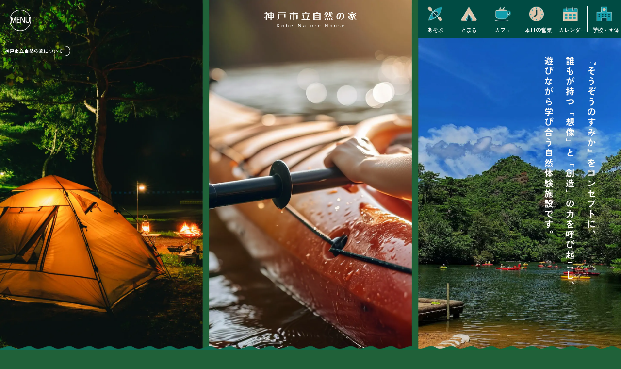

--- FILE ---
content_type: text/html; charset=UTF-8
request_url: http://kobe-sizennoie.com/about/
body_size: 16095
content:
<!DOCTYPE html>
<html lang="ja">
	<head>
		<!-- Google Tag Manager -->
		<script>(function(w,d,s,l,i){w[l]=w[l]||[];w[l].push({'gtm.start':
		new Date().getTime(),event:'gtm.js'});var f=d.getElementsByTagName(s)[0],
		j=d.createElement(s),dl=l!='dataLayer'?'&l='+l:'';j.async=true;j.src=
		'https://www.googletagmanager.com/gtm.js?id='+i+dl;f.parentNode.insertBefore(j,f);
		})(window,document,'script','dataLayer','GTM-KJLK368G');</script>
    	<!-- End Google Tag Manager -->
		<!-- meta-->
		<meta charset="utf-8">
		<meta name="viewport" content="width=device-width,initial-scale=1.0,minimum-scale=1.0,user-scalable=no">
		<meta name="format-detection" content="telephone=no">
		<meta name="msapplication-TileColor" content="#206139">
		<meta name="theme-color" content="#ffffff">
		<link rel="apple-touch-icon" sizes="180x180" href="/asset/img/common/apple-touch-icon.png">
		<link rel="icon" type="image/png" sizes="32x32" href="/asset/img/common/favicon-32x32.png">
		<link rel="icon" type="image/png" sizes="16x16" href="/asset/img/common/favicon-16x16.png">
		<!-- webfonts-->
		<link rel="preconnect" href="https://fonts.googleapis.com">
		<link rel="preconnect" href="https://fonts.gstatic.com" crossorigin>
		<link href="https://fonts.googleapis.com/css2?family=Hind:wght@500;600;700&amp;family=Zen+Kaku+Gothic+Antique:wght@500;700;900&amp;display=swap" rel="stylesheet">
		<!-- plugin-->
		<!-- styles-->
		<link rel="stylesheet" href="/asset/css/style.css">
		<title>神戸市立自然の家について | 神戸市立自然の家『そうぞうのすみか』</title>

		<!-- All in One SEO 4.9.3 - aioseo.com -->
	<meta name="description" content="神戸市立自然の家は、『そうぞうのすみか』をコンセプトに、誰もが持つ「想像」と「創造」の力を呼び起こし、遊びながら学び合う自然体験施設です。" />
	<meta name="robots" content="max-image-preview:large" />
	<link rel="canonical" href="https://kobe-sizennoie.com/about/" />
	<meta name="generator" content="All in One SEO (AIOSEO) 4.9.3" />
		<meta property="og:locale" content="ja_JP" />
		<meta property="og:site_name" content="神戸市立自然の家『そうぞうのすみか』 | 「そうぞうのすみか」をコンセプトに、誰もが持つ「想像」と「創造」の力を呼び起こし、遊びながら学び合う自然体験施設" />
		<meta property="og:type" content="article" />
		<meta property="og:title" content="神戸市立自然の家について | 神戸市立自然の家『そうぞうのすみか』" />
		<meta property="og:description" content="神戸市立自然の家は、『そうぞうのすみか』をコンセプトに、誰もが持つ「想像」と「創造」の力を呼び起こし、遊びながら学び合う自然体験施設です。" />
		<meta property="og:url" content="https://kobe-sizennoie.com/about/" />
		<meta property="og:image" content="http://kobe-sizennoie.com/wp-content/uploads/2024/04/og-image-scaled.jpg" />
		<meta property="article:published_time" content="2024-03-12T13:32:11+00:00" />
		<meta property="article:modified_time" content="2024-04-05T08:13:19+00:00" />
		<meta property="article:publisher" content="https://m.facebook.com/profile.php?id=233723686748508" />
		<meta name="twitter:card" content="summary_large_image" />
		<meta name="twitter:title" content="神戸市立自然の家について | 神戸市立自然の家『そうぞうのすみか』" />
		<meta name="twitter:description" content="神戸市立自然の家は、『そうぞうのすみか』をコンセプトに、誰もが持つ「想像」と「創造」の力を呼び起こし、遊びながら学び合う自然体験施設です。" />
		<meta name="twitter:image" content="https://kobe-sizennoie.com/wp-content/uploads/2024/04/og-image-scaled.jpg" />
		<script type="application/ld+json" class="aioseo-schema">
			{"@context":"https:\/\/schema.org","@graph":[{"@type":"BreadcrumbList","@id":"https:\/\/kobe-sizennoie.com\/about\/#breadcrumblist","itemListElement":[{"@type":"ListItem","@id":"https:\/\/kobe-sizennoie.com#listItem","position":1,"name":"\u5bb6","item":"https:\/\/kobe-sizennoie.com","nextItem":{"@type":"ListItem","@id":"https:\/\/kobe-sizennoie.com\/about\/#listItem","name":"\u795e\u6238\u5e02\u7acb\u81ea\u7136\u306e\u5bb6\u306b\u3064\u3044\u3066"}},{"@type":"ListItem","@id":"https:\/\/kobe-sizennoie.com\/about\/#listItem","position":2,"name":"\u795e\u6238\u5e02\u7acb\u81ea\u7136\u306e\u5bb6\u306b\u3064\u3044\u3066","previousItem":{"@type":"ListItem","@id":"https:\/\/kobe-sizennoie.com#listItem","name":"\u5bb6"}}]},{"@type":"Organization","@id":"https:\/\/kobe-sizennoie.com\/#organization","name":"\u795e\u6238\u5e02\u7acb\u81ea\u7136\u306e\u5bb6\u300e\u305d\u3046\u305e\u3046\u306e\u3059\u307f\u304b\u300f","description":"\u300c\u305d\u3046\u305e\u3046\u306e\u3059\u307f\u304b\u300d\u3092\u30b3\u30f3\u30bb\u30d7\u30c8\u306b\u3001\u8ab0\u3082\u304c\u6301\u3064\u300c\u60f3\u50cf\u300d\u3068\u300c\u5275\u9020\u300d\u306e\u529b\u3092\u547c\u3073\u8d77\u3053\u3057\u3001\u904a\u3073\u306a\u304c\u3089\u5b66\u3073\u5408\u3046\u81ea\u7136\u4f53\u9a13\u65bd\u8a2d","url":"https:\/\/kobe-sizennoie.com\/","telephone":"+817889100001","logo":{"@type":"ImageObject","url":"https:\/\/kobe-sizennoie.com\/wp-content\/uploads\/2024\/04\/logo_sq.png","@id":"https:\/\/kobe-sizennoie.com\/about\/#organizationLogo","width":1380,"height":1380},"image":{"@id":"https:\/\/kobe-sizennoie.com\/about\/#organizationLogo"},"sameAs":["https:\/\/m.facebook.com\/profile.php?id=233723686748508","https:\/\/www.instagram.com\/sozonosumika"]},{"@type":"WebPage","@id":"https:\/\/kobe-sizennoie.com\/about\/#webpage","url":"https:\/\/kobe-sizennoie.com\/about\/","name":"\u795e\u6238\u5e02\u7acb\u81ea\u7136\u306e\u5bb6\u306b\u3064\u3044\u3066 | \u795e\u6238\u5e02\u7acb\u81ea\u7136\u306e\u5bb6\u300e\u305d\u3046\u305e\u3046\u306e\u3059\u307f\u304b\u300f","description":"\u795e\u6238\u5e02\u7acb\u81ea\u7136\u306e\u5bb6\u306f\u3001\u300e\u305d\u3046\u305e\u3046\u306e\u3059\u307f\u304b\u300f\u3092\u30b3\u30f3\u30bb\u30d7\u30c8\u306b\u3001\u8ab0\u3082\u304c\u6301\u3064\u300c\u60f3\u50cf\u300d\u3068\u300c\u5275\u9020\u300d\u306e\u529b\u3092\u547c\u3073\u8d77\u3053\u3057\u3001\u904a\u3073\u306a\u304c\u3089\u5b66\u3073\u5408\u3046\u81ea\u7136\u4f53\u9a13\u65bd\u8a2d\u3067\u3059\u3002","inLanguage":"ja","isPartOf":{"@id":"https:\/\/kobe-sizennoie.com\/#website"},"breadcrumb":{"@id":"https:\/\/kobe-sizennoie.com\/about\/#breadcrumblist"},"datePublished":"2024-03-12T22:32:11+09:00","dateModified":"2024-04-05T17:13:19+09:00"},{"@type":"WebSite","@id":"https:\/\/kobe-sizennoie.com\/#website","url":"https:\/\/kobe-sizennoie.com\/","name":"\u795e\u6238\u5e02\u7acb\u81ea\u7136\u306e\u5bb6\u300e\u305d\u3046\u305e\u3046\u306e\u3059\u307f\u304b\u300f","alternateName":"\u795e\u6238\u5e02\u7acb\u81ea\u7136\u306e\u5bb6","description":"\u300c\u305d\u3046\u305e\u3046\u306e\u3059\u307f\u304b\u300d\u3092\u30b3\u30f3\u30bb\u30d7\u30c8\u306b\u3001\u8ab0\u3082\u304c\u6301\u3064\u300c\u60f3\u50cf\u300d\u3068\u300c\u5275\u9020\u300d\u306e\u529b\u3092\u547c\u3073\u8d77\u3053\u3057\u3001\u904a\u3073\u306a\u304c\u3089\u5b66\u3073\u5408\u3046\u81ea\u7136\u4f53\u9a13\u65bd\u8a2d","inLanguage":"ja","publisher":{"@id":"https:\/\/kobe-sizennoie.com\/#organization"}}]}
		</script>
		<!-- All in One SEO -->

<link rel='dns-prefetch' href='//stats.wp.com' />
<link rel="alternate" title="oEmbed (JSON)" type="application/json+oembed" href="https://kobe-sizennoie.com/wp-json/oembed/1.0/embed?url=https%3A%2F%2Fkobe-sizennoie.com%2Fabout%2F" />
<link rel="alternate" title="oEmbed (XML)" type="text/xml+oembed" href="https://kobe-sizennoie.com/wp-json/oembed/1.0/embed?url=https%3A%2F%2Fkobe-sizennoie.com%2Fabout%2F&#038;format=xml" />
<style id='wp-img-auto-sizes-contain-inline-css' type='text/css'>
img:is([sizes=auto i],[sizes^="auto," i]){contain-intrinsic-size:3000px 1500px}
/*# sourceURL=wp-img-auto-sizes-contain-inline-css */
</style>
<style id='wp-emoji-styles-inline-css' type='text/css'>

	img.wp-smiley, img.emoji {
		display: inline !important;
		border: none !important;
		box-shadow: none !important;
		height: 1em !important;
		width: 1em !important;
		margin: 0 0.07em !important;
		vertical-align: -0.1em !important;
		background: none !important;
		padding: 0 !important;
	}
/*# sourceURL=wp-emoji-styles-inline-css */
</style>
<style id='wp-block-library-inline-css' type='text/css'>
:root{--wp-block-synced-color:#7a00df;--wp-block-synced-color--rgb:122,0,223;--wp-bound-block-color:var(--wp-block-synced-color);--wp-editor-canvas-background:#ddd;--wp-admin-theme-color:#007cba;--wp-admin-theme-color--rgb:0,124,186;--wp-admin-theme-color-darker-10:#006ba1;--wp-admin-theme-color-darker-10--rgb:0,107,160.5;--wp-admin-theme-color-darker-20:#005a87;--wp-admin-theme-color-darker-20--rgb:0,90,135;--wp-admin-border-width-focus:2px}@media (min-resolution:192dpi){:root{--wp-admin-border-width-focus:1.5px}}.wp-element-button{cursor:pointer}:root .has-very-light-gray-background-color{background-color:#eee}:root .has-very-dark-gray-background-color{background-color:#313131}:root .has-very-light-gray-color{color:#eee}:root .has-very-dark-gray-color{color:#313131}:root .has-vivid-green-cyan-to-vivid-cyan-blue-gradient-background{background:linear-gradient(135deg,#00d084,#0693e3)}:root .has-purple-crush-gradient-background{background:linear-gradient(135deg,#34e2e4,#4721fb 50%,#ab1dfe)}:root .has-hazy-dawn-gradient-background{background:linear-gradient(135deg,#faaca8,#dad0ec)}:root .has-subdued-olive-gradient-background{background:linear-gradient(135deg,#fafae1,#67a671)}:root .has-atomic-cream-gradient-background{background:linear-gradient(135deg,#fdd79a,#004a59)}:root .has-nightshade-gradient-background{background:linear-gradient(135deg,#330968,#31cdcf)}:root .has-midnight-gradient-background{background:linear-gradient(135deg,#020381,#2874fc)}:root{--wp--preset--font-size--normal:16px;--wp--preset--font-size--huge:42px}.has-regular-font-size{font-size:1em}.has-larger-font-size{font-size:2.625em}.has-normal-font-size{font-size:var(--wp--preset--font-size--normal)}.has-huge-font-size{font-size:var(--wp--preset--font-size--huge)}.has-text-align-center{text-align:center}.has-text-align-left{text-align:left}.has-text-align-right{text-align:right}.has-fit-text{white-space:nowrap!important}#end-resizable-editor-section{display:none}.aligncenter{clear:both}.items-justified-left{justify-content:flex-start}.items-justified-center{justify-content:center}.items-justified-right{justify-content:flex-end}.items-justified-space-between{justify-content:space-between}.screen-reader-text{border:0;clip-path:inset(50%);height:1px;margin:-1px;overflow:hidden;padding:0;position:absolute;width:1px;word-wrap:normal!important}.screen-reader-text:focus{background-color:#ddd;clip-path:none;color:#444;display:block;font-size:1em;height:auto;left:5px;line-height:normal;padding:15px 23px 14px;text-decoration:none;top:5px;width:auto;z-index:100000}html :where(.has-border-color){border-style:solid}html :where([style*=border-top-color]){border-top-style:solid}html :where([style*=border-right-color]){border-right-style:solid}html :where([style*=border-bottom-color]){border-bottom-style:solid}html :where([style*=border-left-color]){border-left-style:solid}html :where([style*=border-width]){border-style:solid}html :where([style*=border-top-width]){border-top-style:solid}html :where([style*=border-right-width]){border-right-style:solid}html :where([style*=border-bottom-width]){border-bottom-style:solid}html :where([style*=border-left-width]){border-left-style:solid}html :where(img[class*=wp-image-]){height:auto;max-width:100%}:where(figure){margin:0 0 1em}html :where(.is-position-sticky){--wp-admin--admin-bar--position-offset:var(--wp-admin--admin-bar--height,0px)}@media screen and (max-width:600px){html :where(.is-position-sticky){--wp-admin--admin-bar--position-offset:0px}}

/*# sourceURL=wp-block-library-inline-css */
</style><style id='global-styles-inline-css' type='text/css'>
:root{--wp--preset--aspect-ratio--square: 1;--wp--preset--aspect-ratio--4-3: 4/3;--wp--preset--aspect-ratio--3-4: 3/4;--wp--preset--aspect-ratio--3-2: 3/2;--wp--preset--aspect-ratio--2-3: 2/3;--wp--preset--aspect-ratio--16-9: 16/9;--wp--preset--aspect-ratio--9-16: 9/16;--wp--preset--color--black: #000000;--wp--preset--color--cyan-bluish-gray: #abb8c3;--wp--preset--color--white: #ffffff;--wp--preset--color--pale-pink: #f78da7;--wp--preset--color--vivid-red: #cf2e2e;--wp--preset--color--luminous-vivid-orange: #ff6900;--wp--preset--color--luminous-vivid-amber: #fcb900;--wp--preset--color--light-green-cyan: #7bdcb5;--wp--preset--color--vivid-green-cyan: #00d084;--wp--preset--color--pale-cyan-blue: #8ed1fc;--wp--preset--color--vivid-cyan-blue: #0693e3;--wp--preset--color--vivid-purple: #9b51e0;--wp--preset--gradient--vivid-cyan-blue-to-vivid-purple: linear-gradient(135deg,rgb(6,147,227) 0%,rgb(155,81,224) 100%);--wp--preset--gradient--light-green-cyan-to-vivid-green-cyan: linear-gradient(135deg,rgb(122,220,180) 0%,rgb(0,208,130) 100%);--wp--preset--gradient--luminous-vivid-amber-to-luminous-vivid-orange: linear-gradient(135deg,rgb(252,185,0) 0%,rgb(255,105,0) 100%);--wp--preset--gradient--luminous-vivid-orange-to-vivid-red: linear-gradient(135deg,rgb(255,105,0) 0%,rgb(207,46,46) 100%);--wp--preset--gradient--very-light-gray-to-cyan-bluish-gray: linear-gradient(135deg,rgb(238,238,238) 0%,rgb(169,184,195) 100%);--wp--preset--gradient--cool-to-warm-spectrum: linear-gradient(135deg,rgb(74,234,220) 0%,rgb(151,120,209) 20%,rgb(207,42,186) 40%,rgb(238,44,130) 60%,rgb(251,105,98) 80%,rgb(254,248,76) 100%);--wp--preset--gradient--blush-light-purple: linear-gradient(135deg,rgb(255,206,236) 0%,rgb(152,150,240) 100%);--wp--preset--gradient--blush-bordeaux: linear-gradient(135deg,rgb(254,205,165) 0%,rgb(254,45,45) 50%,rgb(107,0,62) 100%);--wp--preset--gradient--luminous-dusk: linear-gradient(135deg,rgb(255,203,112) 0%,rgb(199,81,192) 50%,rgb(65,88,208) 100%);--wp--preset--gradient--pale-ocean: linear-gradient(135deg,rgb(255,245,203) 0%,rgb(182,227,212) 50%,rgb(51,167,181) 100%);--wp--preset--gradient--electric-grass: linear-gradient(135deg,rgb(202,248,128) 0%,rgb(113,206,126) 100%);--wp--preset--gradient--midnight: linear-gradient(135deg,rgb(2,3,129) 0%,rgb(40,116,252) 100%);--wp--preset--font-size--small: 13px;--wp--preset--font-size--medium: 20px;--wp--preset--font-size--large: 36px;--wp--preset--font-size--x-large: 42px;--wp--preset--spacing--20: 0.44rem;--wp--preset--spacing--30: 0.67rem;--wp--preset--spacing--40: 1rem;--wp--preset--spacing--50: 1.5rem;--wp--preset--spacing--60: 2.25rem;--wp--preset--spacing--70: 3.38rem;--wp--preset--spacing--80: 5.06rem;--wp--preset--shadow--natural: 6px 6px 9px rgba(0, 0, 0, 0.2);--wp--preset--shadow--deep: 12px 12px 50px rgba(0, 0, 0, 0.4);--wp--preset--shadow--sharp: 6px 6px 0px rgba(0, 0, 0, 0.2);--wp--preset--shadow--outlined: 6px 6px 0px -3px rgb(255, 255, 255), 6px 6px rgb(0, 0, 0);--wp--preset--shadow--crisp: 6px 6px 0px rgb(0, 0, 0);}:where(.is-layout-flex){gap: 0.5em;}:where(.is-layout-grid){gap: 0.5em;}body .is-layout-flex{display: flex;}.is-layout-flex{flex-wrap: wrap;align-items: center;}.is-layout-flex > :is(*, div){margin: 0;}body .is-layout-grid{display: grid;}.is-layout-grid > :is(*, div){margin: 0;}:where(.wp-block-columns.is-layout-flex){gap: 2em;}:where(.wp-block-columns.is-layout-grid){gap: 2em;}:where(.wp-block-post-template.is-layout-flex){gap: 1.25em;}:where(.wp-block-post-template.is-layout-grid){gap: 1.25em;}.has-black-color{color: var(--wp--preset--color--black) !important;}.has-cyan-bluish-gray-color{color: var(--wp--preset--color--cyan-bluish-gray) !important;}.has-white-color{color: var(--wp--preset--color--white) !important;}.has-pale-pink-color{color: var(--wp--preset--color--pale-pink) !important;}.has-vivid-red-color{color: var(--wp--preset--color--vivid-red) !important;}.has-luminous-vivid-orange-color{color: var(--wp--preset--color--luminous-vivid-orange) !important;}.has-luminous-vivid-amber-color{color: var(--wp--preset--color--luminous-vivid-amber) !important;}.has-light-green-cyan-color{color: var(--wp--preset--color--light-green-cyan) !important;}.has-vivid-green-cyan-color{color: var(--wp--preset--color--vivid-green-cyan) !important;}.has-pale-cyan-blue-color{color: var(--wp--preset--color--pale-cyan-blue) !important;}.has-vivid-cyan-blue-color{color: var(--wp--preset--color--vivid-cyan-blue) !important;}.has-vivid-purple-color{color: var(--wp--preset--color--vivid-purple) !important;}.has-black-background-color{background-color: var(--wp--preset--color--black) !important;}.has-cyan-bluish-gray-background-color{background-color: var(--wp--preset--color--cyan-bluish-gray) !important;}.has-white-background-color{background-color: var(--wp--preset--color--white) !important;}.has-pale-pink-background-color{background-color: var(--wp--preset--color--pale-pink) !important;}.has-vivid-red-background-color{background-color: var(--wp--preset--color--vivid-red) !important;}.has-luminous-vivid-orange-background-color{background-color: var(--wp--preset--color--luminous-vivid-orange) !important;}.has-luminous-vivid-amber-background-color{background-color: var(--wp--preset--color--luminous-vivid-amber) !important;}.has-light-green-cyan-background-color{background-color: var(--wp--preset--color--light-green-cyan) !important;}.has-vivid-green-cyan-background-color{background-color: var(--wp--preset--color--vivid-green-cyan) !important;}.has-pale-cyan-blue-background-color{background-color: var(--wp--preset--color--pale-cyan-blue) !important;}.has-vivid-cyan-blue-background-color{background-color: var(--wp--preset--color--vivid-cyan-blue) !important;}.has-vivid-purple-background-color{background-color: var(--wp--preset--color--vivid-purple) !important;}.has-black-border-color{border-color: var(--wp--preset--color--black) !important;}.has-cyan-bluish-gray-border-color{border-color: var(--wp--preset--color--cyan-bluish-gray) !important;}.has-white-border-color{border-color: var(--wp--preset--color--white) !important;}.has-pale-pink-border-color{border-color: var(--wp--preset--color--pale-pink) !important;}.has-vivid-red-border-color{border-color: var(--wp--preset--color--vivid-red) !important;}.has-luminous-vivid-orange-border-color{border-color: var(--wp--preset--color--luminous-vivid-orange) !important;}.has-luminous-vivid-amber-border-color{border-color: var(--wp--preset--color--luminous-vivid-amber) !important;}.has-light-green-cyan-border-color{border-color: var(--wp--preset--color--light-green-cyan) !important;}.has-vivid-green-cyan-border-color{border-color: var(--wp--preset--color--vivid-green-cyan) !important;}.has-pale-cyan-blue-border-color{border-color: var(--wp--preset--color--pale-cyan-blue) !important;}.has-vivid-cyan-blue-border-color{border-color: var(--wp--preset--color--vivid-cyan-blue) !important;}.has-vivid-purple-border-color{border-color: var(--wp--preset--color--vivid-purple) !important;}.has-vivid-cyan-blue-to-vivid-purple-gradient-background{background: var(--wp--preset--gradient--vivid-cyan-blue-to-vivid-purple) !important;}.has-light-green-cyan-to-vivid-green-cyan-gradient-background{background: var(--wp--preset--gradient--light-green-cyan-to-vivid-green-cyan) !important;}.has-luminous-vivid-amber-to-luminous-vivid-orange-gradient-background{background: var(--wp--preset--gradient--luminous-vivid-amber-to-luminous-vivid-orange) !important;}.has-luminous-vivid-orange-to-vivid-red-gradient-background{background: var(--wp--preset--gradient--luminous-vivid-orange-to-vivid-red) !important;}.has-very-light-gray-to-cyan-bluish-gray-gradient-background{background: var(--wp--preset--gradient--very-light-gray-to-cyan-bluish-gray) !important;}.has-cool-to-warm-spectrum-gradient-background{background: var(--wp--preset--gradient--cool-to-warm-spectrum) !important;}.has-blush-light-purple-gradient-background{background: var(--wp--preset--gradient--blush-light-purple) !important;}.has-blush-bordeaux-gradient-background{background: var(--wp--preset--gradient--blush-bordeaux) !important;}.has-luminous-dusk-gradient-background{background: var(--wp--preset--gradient--luminous-dusk) !important;}.has-pale-ocean-gradient-background{background: var(--wp--preset--gradient--pale-ocean) !important;}.has-electric-grass-gradient-background{background: var(--wp--preset--gradient--electric-grass) !important;}.has-midnight-gradient-background{background: var(--wp--preset--gradient--midnight) !important;}.has-small-font-size{font-size: var(--wp--preset--font-size--small) !important;}.has-medium-font-size{font-size: var(--wp--preset--font-size--medium) !important;}.has-large-font-size{font-size: var(--wp--preset--font-size--large) !important;}.has-x-large-font-size{font-size: var(--wp--preset--font-size--x-large) !important;}
/*# sourceURL=global-styles-inline-css */
</style>

<style id='classic-theme-styles-inline-css' type='text/css'>
/*! This file is auto-generated */
.wp-block-button__link{color:#fff;background-color:#32373c;border-radius:9999px;box-shadow:none;text-decoration:none;padding:calc(.667em + 2px) calc(1.333em + 2px);font-size:1.125em}.wp-block-file__button{background:#32373c;color:#fff;text-decoration:none}
/*# sourceURL=/wp-includes/css/classic-themes.min.css */
</style>
<link rel='stylesheet' id='contact-form-7-css' href='http://kobe-sizennoie.com/wp-content/plugins/contact-form-7/includes/css/styles.css?ver=6.1.4' type='text/css' media='all' />
<link rel='stylesheet' id='cf7msm_styles-css' href='http://kobe-sizennoie.com/wp-content/plugins/contact-form-7-multi-step-module/resources/cf7msm.css?ver=4.5' type='text/css' media='all' />
<link rel='stylesheet' id='dashicons-css' href='http://kobe-sizennoie.com/wp-includes/css/dashicons.min.css?ver=6.9' type='text/css' media='all' />
<link rel='stylesheet' id='my-calendar-reset-css' href='http://kobe-sizennoie.com/wp-content/plugins/my-calendar/css/reset.css?ver=3.4.24' type='text/css' media='all' />
<link rel='stylesheet' id='my-calendar-style-css' href='http://kobe-sizennoie.com/wp-content/plugins/my-calendar/styles/twentytwentytwo.css?ver=3.4.24-twentytwentytwo-css' type='text/css' media='all' />
<style id='my-calendar-style-inline-css' type='text/css'>

/* Styles by My Calendar - Joseph C Dolson https://www.joedolson.com/ */

.mc-main .mc_1 .event-title, .mc-main .mc_1 .event-title a { background: #dbd54c !important; color: #000000 !important; }
.mc-main .mc_1 .event-title a:hover, .mc-main .mc_1 .event-title a:focus { background: #ffff7f !important;}
.mc-main .mc_- .event-title, .mc-main .mc_- .event-title a { background: #55bb9d !important; color: #000000 !important; }
.mc-main .mc_- .event-title a:hover, .mc-main .mc_- .event-title a:focus { background: #88eed0 !important;}
.mc-main .mc_3 .event-title, .mc-main .mc_3 .event-title a { background: #a2a3a3 !important; color: #000000 !important; }
.mc-main .mc_3 .event-title a:hover, .mc-main .mc_3 .event-title a:focus { background: #d5d6d6 !important;}
.mc-main {--primary-dark: #313233; --primary-light: #fff; --secondary-light: #fff; --secondary-dark: #000; --highlight-dark: #666; --highlight-light: #efefef; --category-mc_1: #dbd54c; --category-mc_-: #55bb9d; --category-mc_3: #a2a3a3; }
/*# sourceURL=my-calendar-style-inline-css */
</style>
<script type="text/javascript" src="http://kobe-sizennoie.com/wp-includes/js/jquery/jquery.min.js?ver=3.7.1" id="jquery-core-js"></script>
<script type="text/javascript" src="http://kobe-sizennoie.com/wp-includes/js/jquery/jquery-migrate.min.js?ver=3.4.1" id="jquery-migrate-js"></script>
<link rel="https://api.w.org/" href="https://kobe-sizennoie.com/wp-json/" /><link rel="alternate" title="JSON" type="application/json" href="https://kobe-sizennoie.com/wp-json/wp/v2/pages/67" />	<style>img#wpstats{display:none}</style>
		<style>.wp-block-gallery.is-cropped .blocks-gallery-item picture{height:100%;width:100%;}</style>	</head>
	<body class="wp-singular page-template-default page page-id-67 wp-theme-kobeshizennoie2024 about">
		<!-- Google Tag Manager (noscript) -->
		<noscript><iframe src="https://www.googletagmanager.com/ns.html?id=GTM-KJLK368G"
		height="0" width="0" style="display:none;visibility:hidden"></iframe></noscript>
		<!-- End Google Tag Manager (noscript) -->
		<div id="wrapper">	<!--menu-->
	<div class="button_menu js-menuOpen"><img src="/asset/img/icon_menu.svg" alt="MENU"></div>
<div class="menu">
	<div class="button_menuclose js-menuClose">
		<picture> 
			<source srcset="/asset/img/icon_menu_close_sp.svg" media="(max-width: 768px)"><img src="/asset/img/icon_menu_close.svg" alt="Close">
		</picture>
	</div>
	<div class="menu_bg"></div>
	<div class="menu_container">
		<div class="menu_head"> 
			<div class="menu_logo"><a href="/"></a><img src="/asset/img/menu_logo.svg" alt="神戸市立自然の家"></div>
		</div>
		<div class="menu_body">
			<div class="d_sp">
				<ul class="snslist"> 
	<li class="snslist__item item_instagram"> <a href="https://www.instagram.com/sozonosumika?igsh=MngzYjI1d3Zza2t1&amp;utm_source=qr" target="_blank"><svg xmlns="http://www.w3.org/2000/svg" width="50" height="50.001" viewBox="0 0 50 50.001"><g id="icon_instagram" transform="translate(-164 -187.075)"><path id="パス_1306" data-name="パス 1306" d="M50,12.126A11.064,11.064,0,0,0,38.943,1.075H11.051A11.062,11.062,0,0,0,0,12.126v27.9A11.065,11.065,0,0,0,11.051,51.076H38.943A11.067,11.067,0,0,0,50,40.025Zm-3.99,27.9a7.073,7.073,0,0,1-7.068,7.058H11.051A7.063,7.063,0,0,1,4,40.025v-27.9a7.064,7.064,0,0,1,7.054-7.062H38.943a7.072,7.072,0,0,1,7.068,7.061Z" transform="translate(164 186)" fill="#fffefa"/><path id="パス_1307" data-name="パス 1307" d="M25,12.048A14.024,14.024,0,1,0,39.018,26.073,14.023,14.023,0,0,0,25,12.048m0,23.906a9.882,9.882,0,1,1,9.883-9.88A9.883,9.883,0,0,1,25,35.954" transform="translate(164 186)" fill="#fffefa"/><path id="パス_1308" data-name="パス 1308" d="M37.357,9.256a2.313,2.313,0,1,0,2.316,2.31,2.313,2.313,0,0,0-2.316-2.31" transform="translate(165.874 186.437)" fill="#fffefa"/></g></svg></a></li>
	<li class="snslist__item item_facebook"> <a href="https://m.facebook.com/profile.php?id=233723686748508" target="_blank"><svg xmlns="http://www.w3.org/2000/svg" width="50.184" height="50" viewBox="0 0 50.184 50"><path id="icon_facebook" d="M151.851,25.367A25.092,25.092,0,1,0,120.7,49.72V33.035h-5.174V25.367H120.7v-3.3c0-8.541,3.865-12.5,12.25-12.5a27.709,27.709,0,0,1,5.455.623v6.951c-.592-.061-1.621-.093-2.9-.093-4.115,0-5.7,1.558-5.7,5.61v2.712h8.2l-1.408,7.668H129.8v17.24a25.1,25.1,0,0,0,22.052-24.908" transform="translate(-101.667 -0.275)" fill="#fffefa"/></svg></a></li>
	<li class="snslist__item item_x"> <a class="is_coming" href="" target="_blank"><svg xmlns="http://www.w3.org/2000/svg" width="48.924" height="50" viewBox="0 0 48.924 50"><path id="icon_x" d="M235.426,21.355,253.639.183h-4.316L233.509,18.566,220.877.183H206.309l19.1,27.8-19.1,22.2h4.316l16.7-19.413,13.339,19.413h14.568L235.425,21.355Zm-5.912,6.871-1.935-2.768L212.18,3.433h6.629l12.426,17.775,1.935,2.768,16.154,23.106H242.7L229.514,28.228Z" transform="translate(-206.309 -0.183)" fill="#fffefa"/></svg></a></li>
	<li class="snslist__item item_line"> <a class="is_coming" href="" target="_blank"><svg xmlns="http://www.w3.org/2000/svg" width="50" height="49.999" viewBox="0 0 50 49.999"><g id="icon_line" transform="translate(-495 -186)"><path id="パス_1301" data-name="パス 1301" d="M349.274,0H321.817a11.271,11.271,0,0,0-11.271,11.271V38.729A11.271,11.271,0,0,0,321.817,50h27.456a11.271,11.271,0,0,0,11.272-11.27V11.271A11.272,11.272,0,0,0,349.274,0m-.636,30.967h0c-3.5,4.026-11.318,8.929-13.1,9.678s-1.517-.478-1.444-.9c.043-.251.239-1.428.239-1.428a3.437,3.437,0,0,0-.054-1.506c-.187-.466-.926-.7-1.469-.823-8.01-1.058-13.941-6.658-13.941-13.346,0-7.459,7.479-13.529,16.67-13.529s16.67,6.069,16.67,13.529a12.033,12.033,0,0,1-3.573,8.322" transform="translate(184.454 186)" fill="#fffefa"/><path id="パス_1302" data-name="パス 1302" d="M346.5,26.8h-4.632a.315.315,0,0,1-.315-.315v0h0V19.293h0v-.007a.315.315,0,0,1,.315-.315H346.5a.316.316,0,0,1,.315.315v1.169a.315.315,0,0,1-.315.315h-3.148v1.215H346.5a.315.315,0,0,1,.315.315v1.169a.315.315,0,0,1-.315.315h-3.148V25H346.5a.316.316,0,0,1,.315.315V26.48a.315.315,0,0,1-.315.315" transform="translate(184.609 186.109)" fill="#fffefa"/><path id="パス_1303" data-name="パス 1303" d="M329.235,26.8a.315.315,0,0,0,.315-.315V25.311a.316.316,0,0,0-.315-.315h-3.148V19.285a.316.316,0,0,0-.315-.315H324.6a.315.315,0,0,0-.315.315v7.19h0v0a.315.315,0,0,0,.315.315h4.632Z" transform="translate(184.523 186.109)" fill="#fffefa"/><path id="パス_1304" data-name="パス 1304" d="M332.071,18.97H330.9a.315.315,0,0,0-.315.315v7.2a.315.315,0,0,0,.315.315h1.169a.315.315,0,0,0,.315-.315v-7.2a.315.315,0,0,0-.315-.315" transform="translate(184.536 186.109)" fill="#fffefa"/><path id="パス_1305" data-name="パス 1305" d="M340.052,18.97h-1.169a.315.315,0,0,0-.315.315v4.273l-3.292-4.445a.287.287,0,0,0-.026-.033l0,0a.177.177,0,0,0-.019-.02l-.006-.006-.017-.014-.009-.007-.017-.011-.009-.006-.018-.01-.01,0-.018-.008-.011,0a.06.06,0,0,0-.019-.006l-.011,0-.019,0-.014,0-.017,0h-1.19a.315.315,0,0,0-.315.315v7.2a.315.315,0,0,0,.315.315h1.169a.315.315,0,0,0,.315-.315V22.208l3.3,4.451a.321.321,0,0,0,.08.079l0,0,.02.012.009,0,.016.007.015.007.01,0,.022.007h0a.317.317,0,0,0,.082.011h1.162a.315.315,0,0,0,.315-.315v-7.2a.315.315,0,0,0-.315-.315" transform="translate(184.579 186.109)" fill="#fffefa"/></g></svg></a></li>
</ul>			</div>
			<ul class="menu_linklist"> 
				<li class="menu_linklist__item"><a href="/about/">神戸市立自然の家について</a></li>
				<li class="menu_linklist__item"><a href="/#today">本日の営業状況</a></li>
				<li class="menu_linklist__item"><a href="/calendar/">営業カレンダー</a></li>
				<li class="menu_linklist__item"> 
					<div class="togglewrap"><a href="/facility/">施設のご案内</a>
						<div class="toggle js-toggleList"></div>
					</div>
					<ul class="listchild js-toggleItem">
						<li class="listchild__item"><a href="/facility/#map">施設マップ</a></li>
						<li class="listchild__item"><a href="/facility/#access">アクセス</a></li>
						<li class="listchild__item"><a href="/facility/#parking">駐車場</a></li>
					</ul>
				</li>
				<li class="menu_linklist__item"><a href="/cafe/">カフェ</a></li>
			</ul>
			<ul class="menu_linklist"> 
				<li class="menu_linklist__item">
					<div class="togglewrap"><a href="/play/">あそぶ</a>
						<div class="toggle js-toggleList"></div>
					</div>
					<ul class="listchild js-toggleItem">
						<li class="listchild__item"><a href="/event/">イベント</a></li>
						<li class="listchild__item"><a href="/play/canoe/">カヌー</a></li>
						<li class="listchild__item"><a href="/play/sup-boat/">SUP/手漕ぎボート</a></li>
						<li class="listchild__item"><a href="/play/archery/">アーチェリー</a></li>
						<li class="listchild__item"><a href="/play/athletic/">ぼうけんアスレチック</a></li>
						<li class="listchild__item"><a href="/play/trampoline/">トランポリン</a></li>
						<li class="listchild__item"><a href="/play/morino-yochien/">森のようちえん</a></li>
						<li class="listchild__item"><a href="/play/koc/">Kobe Outdoor Club</a></li>
					</ul>
				</li>
				<li class="menu_linklist__item"> 
					<div class="togglewrap"><a href="/stay/">とまる</a>
						<div class="toggle js-toggleList"></div>
					</div>
					<ul class="listchild js-toggleItem">
						<li class="listchild__item"><a href="/stay/camp/">キャンプ</a></li>
						<li class="listchild__item"><a href="/stay/cabin/">キャビン</a></li>
						<li class="listchild__item"><a href="/stay/hostel/">ホステル（摩耶施設）</a></li>
						<li class="listchild__item"><a href="/stay/reservation/">宿泊予約</a></li>
					</ul>
				</li>
			</ul>
			<ul class="menu_linklist"> 
				<li class="menu_linklist__item"> 
					<div class="togglewrap"><a href="/group/">学校園・団体の皆様</a>
						<div class="toggle js-toggleList"></div>
					</div>
					<ul class="listchild js-toggleItem">
						<li class="listchild__item"><a class="js-tabLink" href="/group/#tab1">学校園の方の予約方法</a></li>
						<li class="listchild__item"><a class="js-tabLink" href="/group/#tab2">団体の方の予約方法</a></li>
					</ul>
				</li>
				<li class="menu_linklist__items"><a href="/news/">お知らせ</a></li>
				<li class="menu_linklist__items"><a href="/faq/">よくあるご質問</a></li>
				<li class="menu_linklist__items"><a href="/contact/">お問い合わせ</a></li>
			</ul>
			<div class="menu_links"> 
				<div class="menu_links__item"> 
					<div class="button"><a href="/event/"><span class="icon__event">イベント情報</span></a></div>
					<div class="button"><a href="/stay/reservation/"><span class="icon__reserve">宿泊予約</span></a></div>
					<div class="d_pc">
						<ul class="snslist"> 
	<li class="snslist__item item_instagram"> <a href="https://www.instagram.com/sozonosumika?igsh=MngzYjI1d3Zza2t1&amp;utm_source=qr" target="_blank"><svg xmlns="http://www.w3.org/2000/svg" width="50" height="50.001" viewBox="0 0 50 50.001"><g id="icon_instagram" transform="translate(-164 -187.075)"><path id="パス_1306" data-name="パス 1306" d="M50,12.126A11.064,11.064,0,0,0,38.943,1.075H11.051A11.062,11.062,0,0,0,0,12.126v27.9A11.065,11.065,0,0,0,11.051,51.076H38.943A11.067,11.067,0,0,0,50,40.025Zm-3.99,27.9a7.073,7.073,0,0,1-7.068,7.058H11.051A7.063,7.063,0,0,1,4,40.025v-27.9a7.064,7.064,0,0,1,7.054-7.062H38.943a7.072,7.072,0,0,1,7.068,7.061Z" transform="translate(164 186)" fill="#fffefa"/><path id="パス_1307" data-name="パス 1307" d="M25,12.048A14.024,14.024,0,1,0,39.018,26.073,14.023,14.023,0,0,0,25,12.048m0,23.906a9.882,9.882,0,1,1,9.883-9.88A9.883,9.883,0,0,1,25,35.954" transform="translate(164 186)" fill="#fffefa"/><path id="パス_1308" data-name="パス 1308" d="M37.357,9.256a2.313,2.313,0,1,0,2.316,2.31,2.313,2.313,0,0,0-2.316-2.31" transform="translate(165.874 186.437)" fill="#fffefa"/></g></svg></a></li>
	<li class="snslist__item item_facebook"> <a href="https://m.facebook.com/profile.php?id=233723686748508" target="_blank"><svg xmlns="http://www.w3.org/2000/svg" width="50.184" height="50" viewBox="0 0 50.184 50"><path id="icon_facebook" d="M151.851,25.367A25.092,25.092,0,1,0,120.7,49.72V33.035h-5.174V25.367H120.7v-3.3c0-8.541,3.865-12.5,12.25-12.5a27.709,27.709,0,0,1,5.455.623v6.951c-.592-.061-1.621-.093-2.9-.093-4.115,0-5.7,1.558-5.7,5.61v2.712h8.2l-1.408,7.668H129.8v17.24a25.1,25.1,0,0,0,22.052-24.908" transform="translate(-101.667 -0.275)" fill="#fffefa"/></svg></a></li>
	<li class="snslist__item item_x"> <a class="is_coming" href="" target="_blank"><svg xmlns="http://www.w3.org/2000/svg" width="48.924" height="50" viewBox="0 0 48.924 50"><path id="icon_x" d="M235.426,21.355,253.639.183h-4.316L233.509,18.566,220.877.183H206.309l19.1,27.8-19.1,22.2h4.316l16.7-19.413,13.339,19.413h14.568L235.425,21.355Zm-5.912,6.871-1.935-2.768L212.18,3.433h6.629l12.426,17.775,1.935,2.768,16.154,23.106H242.7L229.514,28.228Z" transform="translate(-206.309 -0.183)" fill="#fffefa"/></svg></a></li>
	<li class="snslist__item item_line"> <a class="is_coming" href="" target="_blank"><svg xmlns="http://www.w3.org/2000/svg" width="50" height="49.999" viewBox="0 0 50 49.999"><g id="icon_line" transform="translate(-495 -186)"><path id="パス_1301" data-name="パス 1301" d="M349.274,0H321.817a11.271,11.271,0,0,0-11.271,11.271V38.729A11.271,11.271,0,0,0,321.817,50h27.456a11.271,11.271,0,0,0,11.272-11.27V11.271A11.272,11.272,0,0,0,349.274,0m-.636,30.967h0c-3.5,4.026-11.318,8.929-13.1,9.678s-1.517-.478-1.444-.9c.043-.251.239-1.428.239-1.428a3.437,3.437,0,0,0-.054-1.506c-.187-.466-.926-.7-1.469-.823-8.01-1.058-13.941-6.658-13.941-13.346,0-7.459,7.479-13.529,16.67-13.529s16.67,6.069,16.67,13.529a12.033,12.033,0,0,1-3.573,8.322" transform="translate(184.454 186)" fill="#fffefa"/><path id="パス_1302" data-name="パス 1302" d="M346.5,26.8h-4.632a.315.315,0,0,1-.315-.315v0h0V19.293h0v-.007a.315.315,0,0,1,.315-.315H346.5a.316.316,0,0,1,.315.315v1.169a.315.315,0,0,1-.315.315h-3.148v1.215H346.5a.315.315,0,0,1,.315.315v1.169a.315.315,0,0,1-.315.315h-3.148V25H346.5a.316.316,0,0,1,.315.315V26.48a.315.315,0,0,1-.315.315" transform="translate(184.609 186.109)" fill="#fffefa"/><path id="パス_1303" data-name="パス 1303" d="M329.235,26.8a.315.315,0,0,0,.315-.315V25.311a.316.316,0,0,0-.315-.315h-3.148V19.285a.316.316,0,0,0-.315-.315H324.6a.315.315,0,0,0-.315.315v7.19h0v0a.315.315,0,0,0,.315.315h4.632Z" transform="translate(184.523 186.109)" fill="#fffefa"/><path id="パス_1304" data-name="パス 1304" d="M332.071,18.97H330.9a.315.315,0,0,0-.315.315v7.2a.315.315,0,0,0,.315.315h1.169a.315.315,0,0,0,.315-.315v-7.2a.315.315,0,0,0-.315-.315" transform="translate(184.536 186.109)" fill="#fffefa"/><path id="パス_1305" data-name="パス 1305" d="M340.052,18.97h-1.169a.315.315,0,0,0-.315.315v4.273l-3.292-4.445a.287.287,0,0,0-.026-.033l0,0a.177.177,0,0,0-.019-.02l-.006-.006-.017-.014-.009-.007-.017-.011-.009-.006-.018-.01-.01,0-.018-.008-.011,0a.06.06,0,0,0-.019-.006l-.011,0-.019,0-.014,0-.017,0h-1.19a.315.315,0,0,0-.315.315v7.2a.315.315,0,0,0,.315.315h1.169a.315.315,0,0,0,.315-.315V22.208l3.3,4.451a.321.321,0,0,0,.08.079l0,0,.02.012.009,0,.016.007.015.007.01,0,.022.007h0a.317.317,0,0,0,.082.011h1.162a.315.315,0,0,0,.315-.315v-7.2a.315.315,0,0,0-.315-.315" transform="translate(184.579 186.109)" fill="#fffefa"/></g></svg></a></li>
</ul>					</div>
				</div>
			</div>
		</div>
	</div>
</div>	<!--/menu-->

	<!--gnav-->
	<nav class="nav"> 
	<ul class="navlist"> 
		<li class="navlist__item"><a href="/play/">
			<div class="nav_icon"><img class="icon_play" src="/asset/img/icon_asobu.png.webp" alt="あそぶ"></div>
			<div class="nav_txt">あそぶ</div></a>
		</li>
		<li class="navlist__item"><a href="/stay/">
			<div class="nav_icon"><img class="icon_stay" src="/asset/img/icon_tomaru.png.webp" alt="とまる"></div>
			<div class="nav_txt">とまる</div></a>
		</li>
		<li class="navlist__item"><a href="/cafe/">
			<div class="nav_icon"><img class="icon_cafe" src="/asset/img/icon_cafe.png.webp" alt="カフェ"></div>
			<div class="nav_txt">カフェ</div></a>
		</li>
		<li class="navlist__item"><a href="/#today">
			<div class="nav_icon"><img class="icon_today" src="/asset/img/icon_eigyo.png.webp" alt="本日の営業"></div>
			<div class="nav_txt">本日の営業</div></a>
		</li>
		<li class="navlist__item"><a href="/calendar/">
			<div class="nav_icon"><img class="icon_calendar" src="/asset/img/icon_calendar.png.webp" alt="カレンダー"></div>
			<div class="nav_txt">カレンダー</div></a>
		</li>
		<li class="navlist__item"><a href="/group/">
			<div class="nav_icon"><img class="icon_group" src="/asset/img/icon_group.png.webp" alt="学校・団体"></div>
			<div class="nav_txt">学校・団体</div></a>
		</li>
	</ul>
</nav>	<!--/gnav -->

	<!--header-->
	<header class="header js-stickyHeader">
	<div class="header_logo"><a href="/"><img src="/asset/img/header_logo.svg" alt="神戸市立自然の家"></a></div>
</header>	<!--/header -->

	<!--fv-->
		<div class="fv_about">
		<h1 class="breadcrumb"><span>神戸市立自然の家について</span></h1>
		<div class="fv_about__wrap">
			<div class="fv_about__inner"> 
				<div class="ph"> 
					<picture> 
						<source srcset="/asset/img/fv_about_sp.jpg.webp" media="(max-width: 768px)"><img src="/asset/img/fv_about.jpg.webp" alt="神戸市立自然の家について ">
					</picture>
				</div>
				<div class="copy"> <img src="/asset/img/fv_copy.svg" alt="『そうぞうのすみか』をコンセプトに、誰もが持つ「想像」と「創造」の力を呼び起こし、遊びながら学び合う自然体験施設です"></div>
			</div>
		</div>
	</div>
	<!--/fv-->

	<!-- main-->
	<main class="main about_content">
		<div class="section">
			<div class="section_bg_concept"> 
				<div class="copy">そうぞうは終わらない。<br><br>頭を動かし、からだを動かす、手を動かす、<br>そしてまた頭を動かす。<br><br>何か想像してみたくなる。<br>何か創造してみたくなる。<br>想像することも創造することも終わりのない遊び。<br><br>子どもの頃、全身で感じたドキドキは、<br>大人になっても生きている。<br><br>眺望の山、深い森、静寂の湖、<br>そのすみずみに本物の遊びが残っている。<br><br>君だけがもっている、<br>広大なそうぞうを、よびおこそう。</div>
			</div>
		</div>
		<div class="section">
			<div class="section_bg_vision">
				<h2 class="about_ttl">ヴィジョン</h2>
			</div>
			<div class="about_contents">
				<div class="about_contents__inner"> 
					<div class="block">
						<div class="txtarea"> 
							<h3 class="about_hdl">六甲山上の自然豊かな国立公園で、<br>1973年から続く由緒ある遊び場。</h3>
							<p class="about_txt">神戸市立自然の家は、兵庫県神戸市の六甲山上に「自然環境の中での野外活動及び集団生活を通じて青少年の健全な育成を図るとともに、市民の生涯学習に係る機会の提供に資する」ための施設として、神戸市教育委員会により1973年に設置されました。</p>
						</div>
						<div class="ph"> <img src="/asset/img/ph_about01.jpg.webp" alt="六甲山上の自然豊かな国立公園で、1973年から続く由緒ある遊び場"></div>
					</div>
					<div class="block">
						<div class="txtarea"> 
							<h3 class="about_hdl">学校・団体に加え一般利用も可能とし、野外体験活動を充実させる。</h3>
							<p class="about_txt">国立公園である六甲山系の森や湖に抱かれた自然豊かな環境で、学校団体の自然教育や生涯学習団体の活動に利用され、設置から50年を迎えた2024年のリニューアルにおいては「学校・団体利用に加え、家族単位等の利用受け入れを広く一般へと拡大」し、「近隣施設・資源との連携や、民間活力の導入により野外体験活動を充実」させることが目的に掲げられました。</p>
						</div>
						<div class="ph"> <img src="/asset/img/ph_about02.jpg.webp" alt="学校・団体に加え一般利用も可能とし、野外体験活動を充実させる"></div>
					</div>
					<div class="block">
						<div class="txtarea"> 
							<h3 class="about_hdl">培われた知見や記憶を継承し、<br>自然・教育・芸術を柱に<br>新たな「遊び場」を創出する。</h3>
							<p class="about_txt">私たちは、これまでに培われた自然教育の知見や市民の記憶を継承しながら「自然」「教育」「芸術」を柱に、様々な人々が自然豊かな環境で交流しともに学び合う場へとさらに発展させていきたいと考えています。<br>デジタルなものに多く囲まれ実体験から得る大切な感覚が減っている時代に、自らの主体的な『そうぞう』（「想像」と「創造」）が尊重され、子どもから大人まで誰しもが持つ無限に広がる『そうぞう』の楽しさを再発見できる唯一無二の遊び場を目指します。</p>
						</div>
						<div class="ph"> <img src="/asset/img/ph_about03.jpg.webp" alt="培われた知見や記憶を継承し、自然・教育・芸術を柱に新たな「遊び場」を創出する。"></div>
					</div>
					<h2 class="about_hdll">子どもにも、大人にも、<br class="d_sp">たくさんの自然体験を。</h2>
				</div>
			</div>
		</div>
	</main>	
	<!-- /main -->
			<div class="totop" id="js-totop"> <img src="/asset/img/totop.svg" alt="ページの先頭へ戻る"></div>
									<!-- footer-->
			<footer class="footer"> 
				<div class="ftr_bg01"></div>
				<div class="ftr_head">
					<div class="ftr__inner">
						<div class="ftr_logo"><a href="/"><img src="/asset/img/footer_logo.svg" alt="神戸市立自然の家「そうぞうのすみか」"></a></div>
						<div class="ftr_info"> 
							<div class="txt">
								<span class="open">OPEN  09:00-17:00</span>〒657-0101 <br>兵庫県神戸市灘区六甲山町中一里山１−１
								<div class="tellist">
									<div class="tellist_item">「全体」のお問い合わせ　<br class="d_sp">TEL <a href="tel:0788910001">078-891-0001</a></div>
									<div class="tellist_item">「カフェ」のお問い合わせ　<br class="d_sp">TEL <a href="tel:07012111875">070-1211-1875</a></div>
									<div class="tellist_item">「キャンプ」のお問い合わせ　<br class="d_sp">TEL <a href="tel:07012111893">070-1211-1893</a></div>
								</div>
								<ul class="snslist"> 
	<li class="snslist__item item_instagram"> <a href="https://www.instagram.com/sozonosumika?igsh=MngzYjI1d3Zza2t1&amp;utm_source=qr" target="_blank"><svg xmlns="http://www.w3.org/2000/svg" width="50" height="50.001" viewBox="0 0 50 50.001"><g id="icon_instagram" transform="translate(-164 -187.075)"><path id="パス_1306" data-name="パス 1306" d="M50,12.126A11.064,11.064,0,0,0,38.943,1.075H11.051A11.062,11.062,0,0,0,0,12.126v27.9A11.065,11.065,0,0,0,11.051,51.076H38.943A11.067,11.067,0,0,0,50,40.025Zm-3.99,27.9a7.073,7.073,0,0,1-7.068,7.058H11.051A7.063,7.063,0,0,1,4,40.025v-27.9a7.064,7.064,0,0,1,7.054-7.062H38.943a7.072,7.072,0,0,1,7.068,7.061Z" transform="translate(164 186)" fill="#fffefa"/><path id="パス_1307" data-name="パス 1307" d="M25,12.048A14.024,14.024,0,1,0,39.018,26.073,14.023,14.023,0,0,0,25,12.048m0,23.906a9.882,9.882,0,1,1,9.883-9.88A9.883,9.883,0,0,1,25,35.954" transform="translate(164 186)" fill="#fffefa"/><path id="パス_1308" data-name="パス 1308" d="M37.357,9.256a2.313,2.313,0,1,0,2.316,2.31,2.313,2.313,0,0,0-2.316-2.31" transform="translate(165.874 186.437)" fill="#fffefa"/></g></svg></a></li>
	<li class="snslist__item item_facebook"> <a href="https://m.facebook.com/profile.php?id=233723686748508" target="_blank"><svg xmlns="http://www.w3.org/2000/svg" width="50.184" height="50" viewBox="0 0 50.184 50"><path id="icon_facebook" d="M151.851,25.367A25.092,25.092,0,1,0,120.7,49.72V33.035h-5.174V25.367H120.7v-3.3c0-8.541,3.865-12.5,12.25-12.5a27.709,27.709,0,0,1,5.455.623v6.951c-.592-.061-1.621-.093-2.9-.093-4.115,0-5.7,1.558-5.7,5.61v2.712h8.2l-1.408,7.668H129.8v17.24a25.1,25.1,0,0,0,22.052-24.908" transform="translate(-101.667 -0.275)" fill="#fffefa"/></svg></a></li>
	<li class="snslist__item item_x"> <a class="is_coming" href="" target="_blank"><svg xmlns="http://www.w3.org/2000/svg" width="48.924" height="50" viewBox="0 0 48.924 50"><path id="icon_x" d="M235.426,21.355,253.639.183h-4.316L233.509,18.566,220.877.183H206.309l19.1,27.8-19.1,22.2h4.316l16.7-19.413,13.339,19.413h14.568L235.425,21.355Zm-5.912,6.871-1.935-2.768L212.18,3.433h6.629l12.426,17.775,1.935,2.768,16.154,23.106H242.7L229.514,28.228Z" transform="translate(-206.309 -0.183)" fill="#fffefa"/></svg></a></li>
	<li class="snslist__item item_line"> <a class="is_coming" href="" target="_blank"><svg xmlns="http://www.w3.org/2000/svg" width="50" height="49.999" viewBox="0 0 50 49.999"><g id="icon_line" transform="translate(-495 -186)"><path id="パス_1301" data-name="パス 1301" d="M349.274,0H321.817a11.271,11.271,0,0,0-11.271,11.271V38.729A11.271,11.271,0,0,0,321.817,50h27.456a11.271,11.271,0,0,0,11.272-11.27V11.271A11.272,11.272,0,0,0,349.274,0m-.636,30.967h0c-3.5,4.026-11.318,8.929-13.1,9.678s-1.517-.478-1.444-.9c.043-.251.239-1.428.239-1.428a3.437,3.437,0,0,0-.054-1.506c-.187-.466-.926-.7-1.469-.823-8.01-1.058-13.941-6.658-13.941-13.346,0-7.459,7.479-13.529,16.67-13.529s16.67,6.069,16.67,13.529a12.033,12.033,0,0,1-3.573,8.322" transform="translate(184.454 186)" fill="#fffefa"/><path id="パス_1302" data-name="パス 1302" d="M346.5,26.8h-4.632a.315.315,0,0,1-.315-.315v0h0V19.293h0v-.007a.315.315,0,0,1,.315-.315H346.5a.316.316,0,0,1,.315.315v1.169a.315.315,0,0,1-.315.315h-3.148v1.215H346.5a.315.315,0,0,1,.315.315v1.169a.315.315,0,0,1-.315.315h-3.148V25H346.5a.316.316,0,0,1,.315.315V26.48a.315.315,0,0,1-.315.315" transform="translate(184.609 186.109)" fill="#fffefa"/><path id="パス_1303" data-name="パス 1303" d="M329.235,26.8a.315.315,0,0,0,.315-.315V25.311a.316.316,0,0,0-.315-.315h-3.148V19.285a.316.316,0,0,0-.315-.315H324.6a.315.315,0,0,0-.315.315v7.19h0v0a.315.315,0,0,0,.315.315h4.632Z" transform="translate(184.523 186.109)" fill="#fffefa"/><path id="パス_1304" data-name="パス 1304" d="M332.071,18.97H330.9a.315.315,0,0,0-.315.315v7.2a.315.315,0,0,0,.315.315h1.169a.315.315,0,0,0,.315-.315v-7.2a.315.315,0,0,0-.315-.315" transform="translate(184.536 186.109)" fill="#fffefa"/><path id="パス_1305" data-name="パス 1305" d="M340.052,18.97h-1.169a.315.315,0,0,0-.315.315v4.273l-3.292-4.445a.287.287,0,0,0-.026-.033l0,0a.177.177,0,0,0-.019-.02l-.006-.006-.017-.014-.009-.007-.017-.011-.009-.006-.018-.01-.01,0-.018-.008-.011,0a.06.06,0,0,0-.019-.006l-.011,0-.019,0-.014,0-.017,0h-1.19a.315.315,0,0,0-.315.315v7.2a.315.315,0,0,0,.315.315h1.169a.315.315,0,0,0,.315-.315V22.208l3.3,4.451a.321.321,0,0,0,.08.079l0,0,.02.012.009,0,.016.007.015.007.01,0,.022.007h0a.317.317,0,0,0,.082.011h1.162a.315.315,0,0,0,.315-.315v-7.2a.315.315,0,0,0-.315-.315" transform="translate(184.579 186.109)" fill="#fffefa"/></g></svg></a></li>
</ul>							</div>
						</div>
					</div>
				</div>
				<div class="ftr_bg02"></div>
				<div class="ftr_body"> 
					<div class="ftr__inner">
						<ul class="ftr_linklist"> 
							<li class="ftr_linklist__item"><a href="/">トップページ</a></li>
							<li class="ftr_linklist__item"><a href="/about/">神戸市立自然の家について</a></li>
							<li class="ftr_linklist__item"><a href="/#today">本日の営業状況</a></li>
							<li class="ftr_linklist__item"><a href="/calendar/">営業カレンダー</a></li>
							<li class="ftr_linklist__item"><a href="/facility/">施設のご案内</a>
								<ul class="listchild">
									<li class="listchild__item"><a href="/facility/#map">施設マップ</a></li>
									<li class="listchild__item"><a href="/facility/#access">アクセス</a></li>
									<li class="listchild__item"><a href="/facility/#parking">駐車場</a></li>
								</ul>
							</li>
						</ul>
						<ul class="ftr_linklist"> 
							<li class="ftr_linklist__item"><a href="/cafe/">カフェ</a></li>
							<li class="ftr_linklist__item"><a href="/play/">あそぶ</a>
								<ul class="listchild">
									<li class="listchild__item"><a href="/event/">イベント</a></li>
									<li class="listchild__item"><a href="/play/canoe/">カヌー</a></li>
									<li class="listchild__item"><a href="/play/sup-boat/">SUP/手漕ぎボート</a></li>
									<li class="listchild__item"><a href="/play/archery/">アーチェリー</a></li>
									<li class="listchild__item"><a href="/play/athletic/">ぼうけんアスレチック</a></li>
									<li class="listchild__item"><a href="/play/trampoline/">トランポリン</a></li>
									<li class="listchild__item"><a href="/play/morino-yochien/">森のようちえん</a></li>
									<li class="listchild__item"><a href="/play/koc/">Kobe Outdoor Club</a></li>
								</ul>
							</li>
							<li class="ftr_linklist__item"><a href="/stay/">とまる</a>
								<ul class="listchild">
									<li class="listchild__item"><a href="/stay/camp/">キャンプ</a></li>
									<li class="listchild__item"><a href="/stay/cabin/">キャビン</a></li>
									<li class="listchild__item"><a href="/stay/hostel/">ホステル（摩耶施設）</a></li>
									<li class="listchild__item"><a href="/stay/reservation/">宿泊予約</a></li>
								</ul>
							</li>
						</ul>
						<ul class="ftr_linklist"> 
							<li class="ftr_linklist__item"><a href="/group/">学校園・団体の皆様</a>
								<ul class="listchild">
									<li class="listchild__item"><a class="js-tabLink" href="/group/#tab1">学校園の方の予約方法</a></li>
									<li class="listchild__item"><a class="js-tabLink" href="/group/#tab2">団体の方の予約方法</a></li>
								</ul>
							</li>
							<li class="ftr_linklist__item"><a href="/news/">お知らせ</a></li>
							<li class="ftr_linklist__item"><a href="/faq/">よくあるご質問</a></li>
							<li class="ftr_linklist__item"><a href="/contact/">お問い合わせ</a></li>
						</ul>
						<div class="ftr_links"> 
							<div class="ftr_links__item"> 
								<div class="button"><a href="/event/"><span class="icon__event">イベント情報</span></a></div>
							</div>
							<div class="ftr_links__item"> 
								<div class="button"><a href="/stay/reservation/"><span class="icon__reserve">宿泊予約</span></a></div>
							</div>
							<div class="ftr_links__item"><a href="/privacy/">プライバシーポリシー</a></div>
						</div>
					</div>
				</div>
				<div class="ftr_bg03"></div>
				<div class="ftr_footer">
					<div class="character"><img src="/asset/img/character.png.webp" alt=""></div>
					<div class="ftr_copy">© 2024 kobe.city.sizennoie. All rights reserved.</div>
				</div>
			</footer>
			<!-- footer end-->
		</div>
		<!-- JQuery-->
		<script src="https://code.jquery.com/jquery-3.7.1.min.js" integrity="sha256-/JqT3SQfawRcv/BIHPThkBvs0OEvtFFmqPF/lYI/Cxo=" crossorigin="anonymous"></script>
		<script src="https://code.jquery.com/jquery-migrate-1.2.1.min.js" integrity="sha256-HmfY28yh9v2U4HfIXC+0D6HCdWyZI42qjaiCFEJgpo0=" crossorigin="anonymous"> </script>
		<!-- plugin-->
		<script src="/asset/js/lib.js"></script>
		<script src="https://cdn.jsdelivr.net/npm/gsap@3.12.5/dist/gsap.min.js" integrity="sha256-KAM+RJox68w5blvosTtjFSvwMJQoj7WGcDQyGSe84Ic=" crossorigin="anonymous"> </script>
		<!-- script-->
		<script src="/asset/js/index.js"></script>
	</body>
	<script type="speculationrules">
{"prefetch":[{"source":"document","where":{"and":[{"href_matches":"/*"},{"not":{"href_matches":["/wp-*.php","/wp-admin/*","/wp-content/uploads/*","/wp-content/*","/wp-content/plugins/*","/wp-content/themes/kobeshizennoie2024/*","/*\\?(.+)"]}},{"not":{"selector_matches":"a[rel~=\"nofollow\"]"}},{"not":{"selector_matches":".no-prefetch, .no-prefetch a"}}]},"eagerness":"conservative"}]}
</script>
<script type="text/javascript" src="http://kobe-sizennoie.com/wp-includes/js/dist/hooks.min.js?ver=dd5603f07f9220ed27f1" id="wp-hooks-js"></script>
<script type="text/javascript" src="http://kobe-sizennoie.com/wp-includes/js/dist/i18n.min.js?ver=c26c3dc7bed366793375" id="wp-i18n-js"></script>
<script type="text/javascript" id="wp-i18n-js-after">
/* <![CDATA[ */
wp.i18n.setLocaleData( { 'text direction\u0004ltr': [ 'ltr' ] } );
//# sourceURL=wp-i18n-js-after
/* ]]> */
</script>
<script type="text/javascript" src="http://kobe-sizennoie.com/wp-content/plugins/contact-form-7/includes/swv/js/index.js?ver=6.1.4" id="swv-js"></script>
<script type="text/javascript" id="contact-form-7-js-translations">
/* <![CDATA[ */
( function( domain, translations ) {
	var localeData = translations.locale_data[ domain ] || translations.locale_data.messages;
	localeData[""].domain = domain;
	wp.i18n.setLocaleData( localeData, domain );
} )( "contact-form-7", {"translation-revision-date":"2025-11-30 08:12:23+0000","generator":"GlotPress\/4.0.3","domain":"messages","locale_data":{"messages":{"":{"domain":"messages","plural-forms":"nplurals=1; plural=0;","lang":"ja_JP"},"This contact form is placed in the wrong place.":["\u3053\u306e\u30b3\u30f3\u30bf\u30af\u30c8\u30d5\u30a9\u30fc\u30e0\u306f\u9593\u9055\u3063\u305f\u4f4d\u7f6e\u306b\u7f6e\u304b\u308c\u3066\u3044\u307e\u3059\u3002"],"Error:":["\u30a8\u30e9\u30fc:"]}},"comment":{"reference":"includes\/js\/index.js"}} );
//# sourceURL=contact-form-7-js-translations
/* ]]> */
</script>
<script type="text/javascript" id="contact-form-7-js-before">
/* <![CDATA[ */
var wpcf7 = {
    "api": {
        "root": "https:\/\/kobe-sizennoie.com\/wp-json\/",
        "namespace": "contact-form-7\/v1"
    }
};
//# sourceURL=contact-form-7-js-before
/* ]]> */
</script>
<script type="text/javascript" src="http://kobe-sizennoie.com/wp-content/plugins/contact-form-7/includes/js/index.js?ver=6.1.4" id="contact-form-7-js"></script>
<script type="text/javascript" id="cf7msm-js-extra">
/* <![CDATA[ */
var cf7msm_posted_data = [];
//# sourceURL=cf7msm-js-extra
/* ]]> */
</script>
<script type="text/javascript" src="http://kobe-sizennoie.com/wp-content/plugins/contact-form-7-multi-step-module/resources/cf7msm.min.js?ver=4.5" id="cf7msm-js"></script>
<script type="text/javascript" id="jetpack-stats-js-before">
/* <![CDATA[ */
_stq = window._stq || [];
_stq.push([ "view", {"v":"ext","blog":"230437103","post":"67","tz":"9","srv":"kobe-sizennoie.com","j":"1:15.4"} ]);
_stq.push([ "clickTrackerInit", "230437103", "67" ]);
//# sourceURL=jetpack-stats-js-before
/* ]]> */
</script>
<script type="text/javascript" src="https://stats.wp.com/e-202602.js" id="jetpack-stats-js" defer="defer" data-wp-strategy="defer"></script>
<script type="text/javascript" src="http://kobe-sizennoie.com/wp-includes/js/dist/dom-ready.min.js?ver=f77871ff7694fffea381" id="wp-dom-ready-js"></script>
<script type="text/javascript" id="wp-a11y-js-translations">
/* <![CDATA[ */
( function( domain, translations ) {
	var localeData = translations.locale_data[ domain ] || translations.locale_data.messages;
	localeData[""].domain = domain;
	wp.i18n.setLocaleData( localeData, domain );
} )( "default", {"translation-revision-date":"2025-11-28 11:59:02+0000","generator":"GlotPress\/4.0.3","domain":"messages","locale_data":{"messages":{"":{"domain":"messages","plural-forms":"nplurals=1; plural=0;","lang":"ja_JP"},"Notifications":["\u901a\u77e5"]}},"comment":{"reference":"wp-includes\/js\/dist\/a11y.js"}} );
//# sourceURL=wp-a11y-js-translations
/* ]]> */
</script>
<script type="text/javascript" src="http://kobe-sizennoie.com/wp-includes/js/dist/a11y.min.js?ver=cb460b4676c94bd228ed" id="wp-a11y-js"></script>
<script type="text/javascript" id="mc.mcjs-js-extra">
/* <![CDATA[ */
var my_calendar = {"grid":"true","list":"true","mini":"true","ajax":"true","links":"false","newWindow":"\u65b0\u898f\u30bf\u30d6"};
//# sourceURL=mc.mcjs-js-extra
/* ]]> */
</script>
<script type="text/javascript" src="http://kobe-sizennoie.com/wp-content/plugins/my-calendar/js/mcjs.min.js?ver=3.4.24" id="mc.mcjs-js"></script>
<script id="wp-emoji-settings" type="application/json">
{"baseUrl":"https://s.w.org/images/core/emoji/17.0.2/72x72/","ext":".png","svgUrl":"https://s.w.org/images/core/emoji/17.0.2/svg/","svgExt":".svg","source":{"concatemoji":"http://kobe-sizennoie.com/wp-includes/js/wp-emoji-release.min.js?ver=6.9"}}
</script>
<script type="module">
/* <![CDATA[ */
/*! This file is auto-generated */
const a=JSON.parse(document.getElementById("wp-emoji-settings").textContent),o=(window._wpemojiSettings=a,"wpEmojiSettingsSupports"),s=["flag","emoji"];function i(e){try{var t={supportTests:e,timestamp:(new Date).valueOf()};sessionStorage.setItem(o,JSON.stringify(t))}catch(e){}}function c(e,t,n){e.clearRect(0,0,e.canvas.width,e.canvas.height),e.fillText(t,0,0);t=new Uint32Array(e.getImageData(0,0,e.canvas.width,e.canvas.height).data);e.clearRect(0,0,e.canvas.width,e.canvas.height),e.fillText(n,0,0);const a=new Uint32Array(e.getImageData(0,0,e.canvas.width,e.canvas.height).data);return t.every((e,t)=>e===a[t])}function p(e,t){e.clearRect(0,0,e.canvas.width,e.canvas.height),e.fillText(t,0,0);var n=e.getImageData(16,16,1,1);for(let e=0;e<n.data.length;e++)if(0!==n.data[e])return!1;return!0}function u(e,t,n,a){switch(t){case"flag":return n(e,"\ud83c\udff3\ufe0f\u200d\u26a7\ufe0f","\ud83c\udff3\ufe0f\u200b\u26a7\ufe0f")?!1:!n(e,"\ud83c\udde8\ud83c\uddf6","\ud83c\udde8\u200b\ud83c\uddf6")&&!n(e,"\ud83c\udff4\udb40\udc67\udb40\udc62\udb40\udc65\udb40\udc6e\udb40\udc67\udb40\udc7f","\ud83c\udff4\u200b\udb40\udc67\u200b\udb40\udc62\u200b\udb40\udc65\u200b\udb40\udc6e\u200b\udb40\udc67\u200b\udb40\udc7f");case"emoji":return!a(e,"\ud83e\u1fac8")}return!1}function f(e,t,n,a){let r;const o=(r="undefined"!=typeof WorkerGlobalScope&&self instanceof WorkerGlobalScope?new OffscreenCanvas(300,150):document.createElement("canvas")).getContext("2d",{willReadFrequently:!0}),s=(o.textBaseline="top",o.font="600 32px Arial",{});return e.forEach(e=>{s[e]=t(o,e,n,a)}),s}function r(e){var t=document.createElement("script");t.src=e,t.defer=!0,document.head.appendChild(t)}a.supports={everything:!0,everythingExceptFlag:!0},new Promise(t=>{let n=function(){try{var e=JSON.parse(sessionStorage.getItem(o));if("object"==typeof e&&"number"==typeof e.timestamp&&(new Date).valueOf()<e.timestamp+604800&&"object"==typeof e.supportTests)return e.supportTests}catch(e){}return null}();if(!n){if("undefined"!=typeof Worker&&"undefined"!=typeof OffscreenCanvas&&"undefined"!=typeof URL&&URL.createObjectURL&&"undefined"!=typeof Blob)try{var e="postMessage("+f.toString()+"("+[JSON.stringify(s),u.toString(),c.toString(),p.toString()].join(",")+"));",a=new Blob([e],{type:"text/javascript"});const r=new Worker(URL.createObjectURL(a),{name:"wpTestEmojiSupports"});return void(r.onmessage=e=>{i(n=e.data),r.terminate(),t(n)})}catch(e){}i(n=f(s,u,c,p))}t(n)}).then(e=>{for(const n in e)a.supports[n]=e[n],a.supports.everything=a.supports.everything&&a.supports[n],"flag"!==n&&(a.supports.everythingExceptFlag=a.supports.everythingExceptFlag&&a.supports[n]);var t;a.supports.everythingExceptFlag=a.supports.everythingExceptFlag&&!a.supports.flag,a.supports.everything||((t=a.source||{}).concatemoji?r(t.concatemoji):t.wpemoji&&t.twemoji&&(r(t.twemoji),r(t.wpemoji)))});
//# sourceURL=http://kobe-sizennoie.com/wp-includes/js/wp-emoji-loader.min.js
/* ]]> */
</script>
</html>

--- FILE ---
content_type: text/css
request_url: http://kobe-sizennoie.com/asset/css/style.css
body_size: 27572
content:
@charset "UTF-8";
/* USE */
/* = MediaQueries
----------------------------------------------- */
/* = FontSize px to rem
----------------------------------------------- */
/* USE */
html {
  font-size: 62.5%;
  line-height: 1.5;
  -ms-text-size-adjust: 100%;
  -webkit-text-size-adjust: 100%;
  font-family: "Zen Kaku Gothic Antique", "Hind", -apple-system, BlinkMacSystemFont, "Avenir", "Helvetica Neue", "Helvetica", "Arial", "ヒラギノ角ゴ Pro W3", "Hiragino Kaku Gothic Pro", "メイリオ", "Meiryo", "游ゴシック", "Yu Gothic", "ＭＳ Ｐゴシック", sans-serif;
  font-weight: 500;
  color: #333;
}

/* = WebFonts
----------------------------------------------- */
.mincho, .about_content .section_bg_concept .copy {
  font-family: "Shippori Mincho", 游明朝, "Yu Mincho", YuMincho, "Hiragino Mincho ProN", "Hiragino Mincho Pro", HGS明朝E, メイリオ, Meiryo, serif;
}

.gothic {
  font-family: "Zen Kaku Gothic Antique", "Hind", -apple-system, BlinkMacSystemFont, "Avenir", "Helvetica Neue", "Helvetica", "Arial", "ヒラギノ角ゴ Pro W3", "Hiragino Kaku Gothic Pro", "メイリオ", "Meiryo", "游ゴシック", "Yu Gothic", "ＭＳ Ｐゴシック", sans-serif;
}

/* = テキストサイズ
----------------------------------------------- */
.h1_jp, .article_detail .article_ttl {
  font-size: clamp(1.313rem, 1.46vw, 2.625rem);
  font-weight: 700;
  line-height: 1.5714285714;
  letter-spacing: 0.1em;
}
@media screen and (max-width: 767px) {
  .h1_jp, .article_detail .article_ttl {
    font-size: clamp(1.188rem, 5.07vw, 2.375rem);
  }
}

.h2_jp, .group_content .section_ttls, .about_content .about_contents .block .about_hdl {
  font-size: clamp(1.188rem, 1.32vw, 2.375rem);
  font-weight: 700;
  line-height: 1.5789473684;
  letter-spacing: 0.06em;
}
@media screen and (max-width: 767px) {
  .h2_jp, .group_content .section_ttls, .about_content .about_contents .block .about_hdl {
    font-size: clamp(1.188rem, 5.07vw, 2.375rem);
  }
}

.sectionttl_jp, .section_ttl {
  font-size: clamp(1.563rem, 1.74vw, 3.125rem);
  font-weight: 700;
  line-height: 1.2;
  letter-spacing: 0.06em;
}
@media screen and (max-width: 767px) {
  .sectionttl_jp, .section_ttl {
    font-size: clamp(1.188rem, 5.07vw, 2.375rem);
  }
}

.subttl_jp, .group_content .section_ttlss, .group_content .buttonstxt, .group_content .buttons .buttons_wrap .button_hl, .contact_form .form_item .label_ttl, .cafemenulist_item span, .facility_content .section_mapdetail .maplist__item, .facility_content .section_accessroot .tab_container .tab_body_hl, .tab_container .tab_head, .eventlist .eventlist__item .article_ttl, .slide .article_ttl, .calendarbox__content .cate, .eigyo_info .eigyo_info_hl, .section_ttls {
  font-size: clamp(1rem, 1.11vw, 2rem);
  font-weight: 700;
  line-height: 1.5;
}
@media screen and (max-width: 767px) {
  .subttl_jp, .group_content .section_ttlss, .group_content .buttonstxt, .group_content .buttons .buttons_wrap .button_hl, .contact_form .form_item .label_ttl, .cafemenulist_item span, .facility_content .section_mapdetail .maplist__item, .facility_content .section_accessroot .tab_container .tab_body_hl, .tab_container .tab_head, .eventlist .eventlist__item .article_ttl, .slide .article_ttl, .calendarbox__content .cate, .eigyo_info .eigyo_info_hl, .section_ttls {
    font-size: clamp(1rem, 4.27vw, 2rem);
  }
}

.page_ttl {
  font-size: clamp(2.5rem, 2.78vw, 5rem);
}
@media screen and (max-width: 767px) {
  .page_ttl {
    font-size: clamp(1.313rem, 5.6vw, 2.625rem);
  }
}

.button_jp, .article_detail .article_pager, .button, .button .input input, .article_detail .article_content .wp-block-buttons {
  font-size: clamp(0.813rem, 0.9vw, 1.625rem);
  font-weight: 700;
  line-height: 1.5384615385;
  letter-spacing: 0.1em;
}
@media screen and (max-width: 767px) {
  .button_jp, .article_detail .article_pager, .button, .button .input input, .article_detail .article_content .wp-block-buttons {
    font-size: clamp(0.813rem, 3.47vw, 1.625rem);
  }
}

.tag_jp, .article_detail .article_tag, .eventlist .eventlist__item .eventlist__body .tag, .slide .slide__body .tag {
  font-size: clamp(0.625rem, 0.69vw, 1.25rem);
  font-weight: 700;
  line-height: 0.75;
}
@media screen and (max-width: 767px) {
  .tag_jp, .article_detail .article_tag, .eventlist .eventlist__item .eventlist__body .tag, .slide .slide__body .tag {
    font-size: clamp(0.625rem, 2.67vw, 1.25rem);
  }
}

.h1_en {
  font-family: "Hind", sans-serif;
  font-size: 22px;
  font-size: 2.2rem;
  font-weight: 700;
  line-height: 1.5;
  letter-spacing: 0.05em;
}

.h2_en {
  font-family: "Hind", sans-serif;
  font-size: 20px;
  font-size: 2rem;
  font-weight: 600;
  line-height: 1.5;
  letter-spacing: 0.05em;
}

.subttl_en, .article_detail .article_date, .eventlist .eventlist__item .eventlist__body .date, .slide .slide__body .date, .fv_event .page_ttl_en, .fv_playcate .page_ttl_en, .fv_staycate .page_ttl_en {
  font-family: "Hind", sans-serif;
  font-size: clamp(2rem, 2rem + 0vw, 2rem);
  font-weight: 600;
  line-height: 1.5;
  letter-spacing: 0.1em;
}

.button_en {
  font-family: "Hind", sans-serif;
  font-size: 15px;
  font-size: 1.5rem;
  font-weight: 700;
  line-height: 1.3333333333;
  letter-spacing: 0.1em;
}

.body1_jp, .stay_content .aboutlist .aboutlist_item .txt, .stay_content .slidetogglelist .slidetoggle_item .atoz, .cafeconcept_copy, .facility_content .section_parking .parking_txtl, .facility_content .section_parking .parkin_detail .detaillist__item .detail_ttl, .about_content .about_contents .block .about_txt, .slidetogglelist .slidetoggle_item .item_name, .map_container .txtarea .map_ttl, .content__inner--middle .newslist .newslist__item .news_ttl, .calendar_container .calendar_contant .mc-content .popup .popup_ttl, .calendar_container .calendar_contant .mc-content .popup .popup_ttls, .calendar_container .calendar_contant .mc-main td .details .mc-title, .fv_event__inner .lead, .fv_event_lead, .fv_playcate__inner .lead, .fv_playcate_lead, .fv_staycate__inner .lead, .fv_staycate_lead, .categorypage_copy {
  font-size: clamp(1rem, 1.11vw, 2rem);
  font-weight: 500;
  line-height: 1.8125;
  letter-spacing: 0.068em;
}
@media screen and (max-width: 767px) {
  .body1_jp, .stay_content .aboutlist .aboutlist_item .txt, .stay_content .slidetogglelist .slidetoggle_item .atoz, .cafeconcept_copy, .facility_content .section_parking .parking_txtl, .facility_content .section_parking .parkin_detail .detaillist__item .detail_ttl, .about_content .about_contents .block .about_txt, .slidetogglelist .slidetoggle_item .item_name, .map_container .txtarea .map_ttl, .content__inner--middle .newslist .newslist__item .news_ttl, .calendar_container .calendar_contant .mc-content .popup .popup_ttl, .calendar_container .calendar_contant .mc-content .popup .popup_ttls, .calendar_container .calendar_contant .mc-main td .details .mc-title, .fv_event__inner .lead, .fv_event_lead, .fv_playcate__inner .lead, .fv_playcate_lead, .fv_staycate__inner .lead, .fv_staycate_lead, .categorypage_copy {
    font-size: clamp(1rem, 4.27vw, 2rem);
  }
}

.body2_jp, .contact_lead, .contact_txt, .contact_form .form_item .select::after, .cafeconcept_txt, .facility_content .section_accessroot .tab_container .tab_body .txt, .facility_content .section_parking .parking_txt, .facility_content .section_parking .parkin_detail .detaillist__item .details, .tab_container .tab_body, .concept_content .txt, .databoxlist .item_body, .slidetogglelist .slidetoggle_item .value_inner, .map_container .txtarea .map_txt, .map_container .txtarea .map_link, .article_detail .article_content, .article_detail .article_subdetail, .calendarbox__content .detail, .calendar_container .calendar_contant .calendar_catelist, .calendar_container .calendar_contant .mc-content .popup .popup_detail, .eigyo_info .eigyo_info_txt, .footer .ftr_head .ftr_info, .section_lead, .section_txt, .page_content, .followinstagram .txt {
  font-size: clamp(8.75px, 0.97vw, 17.5px);
  font-size: clamp(0.875rem, 0.97vw, 1.75rem);
  font-weight: 500;
  line-height: 1.7857142857;
  letter-spacing: 0.054em;
}
@media screen and (max-width: 767px) {
  .body2_jp, .contact_lead, .contact_txt, .contact_form .form_item .select::after, .cafeconcept_txt, .facility_content .section_accessroot .tab_container .tab_body .txt, .facility_content .section_parking .parking_txt, .facility_content .section_parking .parkin_detail .detaillist__item .details, .tab_container .tab_body, .concept_content .txt, .databoxlist .item_body, .slidetogglelist .slidetoggle_item .value_inner, .map_container .txtarea .map_txt, .map_container .txtarea .map_link, .article_detail .article_content, .article_detail .article_subdetail, .calendarbox__content .detail, .calendar_container .calendar_contant .calendar_catelist, .calendar_container .calendar_contant .mc-content .popup .popup_detail, .eigyo_info .eigyo_info_txt, .footer .ftr_head .ftr_info, .section_lead, .section_txt, .page_content, .followinstagram .txt {
    font-size: clamp(8.75px, 3.73vw, 17.5px);
    font-size: clamp(0.875rem, 3.73vw, 1.75rem);
  }
}

.body3_jp, .contact_container .screen-reader-response, .contact_container .wpcf7 form .wpcf7-response-output, .contact_form .form_item, .contact_form .form_item ::-webkit-input-placeholder, .contact_form .form_item .wpcf7-not-valid-tip, .contact_form .form_item .wpcf7-form-control-wrap select, .contact_form .form_item .wpcf7-form-control-wrap input, .contact_form .form_item .wpcf7-form-control-wrap textarea, .facility_content .section_accessroot .root_illust_train1 .txt.txts, .facility_content .section_accessroot .root_illust_train2 .txt.txts, .facility_content .section_accessroot .root_illust_train3 .txt.txts {
  font-size: clamp(0.813rem, 0.9vw, 1.625rem);
  font-weight: 500;
  line-height: 1.7857142857;
  letter-spacing: 0.054em;
}

.body3_jp, .contact_container .screen-reader-response, .contact_container .wpcf7 form .wpcf7-response-output, .contact_form .form_item, .contact_form .form_item ::-moz-placeholder, .contact_form .form_item .wpcf7-not-valid-tip, .contact_form .form_item .wpcf7-form-control-wrap select, .contact_form .form_item .wpcf7-form-control-wrap input, .contact_form .form_item .wpcf7-form-control-wrap textarea, .facility_content .section_accessroot .root_illust_train1 .txt.txts, .facility_content .section_accessroot .root_illust_train2 .txt.txts, .facility_content .section_accessroot .root_illust_train3 .txt.txts {
  font-size: clamp(0.813rem, 0.9vw, 1.625rem);
  font-weight: 500;
  line-height: 1.7857142857;
  letter-spacing: 0.054em;
}

.body3_jp, .contact_container .screen-reader-response, .contact_container .wpcf7 form .wpcf7-response-output, .contact_form .form_item, .contact_form .form_item ::-ms-input-placeholder, .contact_form .form_item .wpcf7-not-valid-tip, .contact_form .form_item .wpcf7-form-control-wrap select, .contact_form .form_item .wpcf7-form-control-wrap input, .contact_form .form_item .wpcf7-form-control-wrap textarea, .facility_content .section_accessroot .root_illust_train1 .txt.txts, .facility_content .section_accessroot .root_illust_train2 .txt.txts, .facility_content .section_accessroot .root_illust_train3 .txt.txts {
  font-size: clamp(0.813rem, 0.9vw, 1.625rem);
  font-weight: 500;
  line-height: 1.7857142857;
  letter-spacing: 0.054em;
}

.body3_jp, .contact_container .screen-reader-response, .contact_container .wpcf7 form .wpcf7-response-output, .contact_form .form_item, .contact_form .form_item ::placeholder, .contact_form .form_item .wpcf7-not-valid-tip, .contact_form .form_item .wpcf7-form-control-wrap select, .contact_form .form_item .wpcf7-form-control-wrap input, .contact_form .form_item .wpcf7-form-control-wrap textarea, .facility_content .section_accessroot .root_illust_train1 .txt.txts, .facility_content .section_accessroot .root_illust_train2 .txt.txts, .facility_content .section_accessroot .root_illust_train3 .txt.txts {
  font-size: clamp(0.813rem, 0.9vw, 1.625rem);
  font-weight: 500;
  line-height: 1.7857142857;
  letter-spacing: 0.054em;
}
@media screen and (max-width: 767px) {
  .body3_jp, .contact_container .screen-reader-response, .contact_container .wpcf7 form .wpcf7-response-output, .contact_form .form_item, .contact_form .form_item ::-webkit-input-placeholder, .contact_form .form_item .wpcf7-not-valid-tip, .contact_form .form_item .wpcf7-form-control-wrap select, .contact_form .form_item .wpcf7-form-control-wrap input, .contact_form .form_item .wpcf7-form-control-wrap textarea, .facility_content .section_accessroot .root_illust_train1 .txt.txts, .facility_content .section_accessroot .root_illust_train2 .txt.txts, .facility_content .section_accessroot .root_illust_train3 .txt.txts {
    font-size: clamp(0.813rem, 3.47vw, 1.625rem);
  }
  .body3_jp, .contact_container .screen-reader-response, .contact_container .wpcf7 form .wpcf7-response-output, .contact_form .form_item, .contact_form .form_item ::-moz-placeholder, .contact_form .form_item .wpcf7-not-valid-tip, .contact_form .form_item .wpcf7-form-control-wrap select, .contact_form .form_item .wpcf7-form-control-wrap input, .contact_form .form_item .wpcf7-form-control-wrap textarea, .facility_content .section_accessroot .root_illust_train1 .txt.txts, .facility_content .section_accessroot .root_illust_train2 .txt.txts, .facility_content .section_accessroot .root_illust_train3 .txt.txts {
    font-size: clamp(0.813rem, 3.47vw, 1.625rem);
  }
  .body3_jp, .contact_container .screen-reader-response, .contact_container .wpcf7 form .wpcf7-response-output, .contact_form .form_item, .contact_form .form_item ::-ms-input-placeholder, .contact_form .form_item .wpcf7-not-valid-tip, .contact_form .form_item .wpcf7-form-control-wrap select, .contact_form .form_item .wpcf7-form-control-wrap input, .contact_form .form_item .wpcf7-form-control-wrap textarea, .facility_content .section_accessroot .root_illust_train1 .txt.txts, .facility_content .section_accessroot .root_illust_train2 .txt.txts, .facility_content .section_accessroot .root_illust_train3 .txt.txts {
    font-size: clamp(0.813rem, 3.47vw, 1.625rem);
  }
  .body3_jp, .contact_container .screen-reader-response, .contact_container .wpcf7 form .wpcf7-response-output, .contact_form .form_item, .contact_form .form_item ::placeholder, .contact_form .form_item .wpcf7-not-valid-tip, .contact_form .form_item .wpcf7-form-control-wrap select, .contact_form .form_item .wpcf7-form-control-wrap input, .contact_form .form_item .wpcf7-form-control-wrap textarea, .facility_content .section_accessroot .root_illust_train1 .txt.txts, .facility_content .section_accessroot .root_illust_train2 .txt.txts, .facility_content .section_accessroot .root_illust_train3 .txt.txts {
    font-size: clamp(0.813rem, 3.47vw, 1.625rem);
  }
}

.caption_jp {
  font-size: 16px;
  font-size: 1.6rem;
  font-weight: 500;
  line-height: 1.75;
  letter-spacing: 0.068em;
}

.body1_en, .tab_container .tab_body .faqlist_item .qa_en, .content__inner--middle .newslist .newslist__item .date, .footer .ftr_head .ftr_info .open {
  font-family: "Hind", sans-serif;
  font-size: clamp(1rem, 1.11vw, 2rem);
  font-weight: 500;
  line-height: 1.5625;
  letter-spacing: 0.05em;
}
@media screen and (max-width: 767px) {
  .body1_en, .tab_container .tab_body .faqlist_item .qa_en, .content__inner--middle .newslist .newslist__item .date, .footer .ftr_head .ftr_info .open {
    font-size: clamp(1rem, 4.27vw, 2rem);
  }
}

.body2_en, .cafeconcept_txt .en {
  font-family: "Hind", sans-serif;
  font-size: clamp(0.875rem, 0.97vw, 1.75rem);
  font-weight: 500;
  line-height: 1.5714285714;
  letter-spacing: 0.05em;
}
@media screen and (max-width: 767px) {
  .body2_en, .cafeconcept_txt .en {
    font-size: clamp(0.875rem, 3.73vw, 1.75rem);
  }
}

.caption_en {
  font-family: "Hind", sans-serif;
  font-size: 11px;
  font-size: 1.1rem;
  font-weight: 500;
  line-height: 1.3636363636;
}

/* Slider */
.slick-slider {
  position: relative;
  display: block;
  -webkit-box-sizing: border-box;
          box-sizing: border-box;
  -webkit-touch-callout: none;
  -webkit-user-select: none;
  -moz-user-select: none;
  -ms-user-select: none;
  user-select: none;
  -ms-touch-action: pan-y;
  touch-action: pan-y;
  -webkit-tap-highlight-color: transparent;
}

.slick-list {
  position: relative;
  overflow: hidden;
  display: block;
  margin: 0;
  padding: 0;
}
.slick-list:focus {
  outline: none;
}
.slick-list.dragging {
  cursor: pointer;
  cursor: hand;
}

.slick-slider .slick-track,
.slick-slider .slick-list {
  -webkit-transform: translate3d(0, 0, 0);
  transform: translate3d(0, 0, 0);
}

.slick-track {
  position: relative;
  left: 0;
  top: 0;
  display: block;
  margin-left: auto;
  margin-right: auto;
}
.slick-track:before, .slick-track:after {
  content: "";
  display: table;
}
.slick-track:after {
  clear: both;
}
.slick-loading .slick-track {
  visibility: hidden;
}

.slick-slide {
  float: left;
  height: 100%;
  min-height: 1px;
  display: none;
}
[dir=rtl] .slick-slide {
  float: right;
}
.slick-slide img {
  display: block;
}
.slick-slide.slick-loading img {
  display: none;
}
.slick-slide.dragging img {
  pointer-events: none;
}
.slick-initialized .slick-slide {
  display: block;
}
.slick-loading .slick-slide {
  visibility: hidden;
}
.slick-vertical .slick-slide {
  display: block;
  height: auto;
  border: 1px solid transparent;
}

.slick-arrow.slick-hidden {
  display: none;
}

/* Slider */
.slick-loading .slick-list {
  background: #fff slick-image-url("/asset/img/ajax-loader.gif") center center no-repeat;
}

/* Icons */
@font-face {
  font-family: "slick";
  src: slick-font-url("slick.eot");
  src: slick-font-url("slick.eot?#iefix") format("embedded-opentype"), slick-font-url("slick.woff") format("woff"), slick-font-url("slick.ttf") format("truetype"), slick-font-url("slick.svg#slick") format("svg");
  font-weight: normal;
  font-style: normal;
}
/* Arrows */
.slick-prev,
.slick-next {
  position: absolute;
  display: block;
  height: 20px;
  width: 20px;
  line-height: 0px;
  font-size: 0px;
  cursor: pointer;
  background: transparent;
  color: transparent;
  top: 50%;
  -webkit-transform: translate(0, -50%);
  transform: translate(0, -50%);
  padding: 0;
  border: none;
  outline: none;
}
.slick-prev:hover, .slick-prev:focus,
.slick-next:hover,
.slick-next:focus {
  outline: none;
  background: transparent;
  color: transparent;
}
.slick-prev:hover:before, .slick-prev:focus:before,
.slick-next:hover:before,
.slick-next:focus:before {
  opacity: 1;
}
.slick-prev.slick-disabled:before,
.slick-next.slick-disabled:before {
  opacity: 0.25;
}
.slick-prev:before,
.slick-next:before {
  font-family: "slick";
  font-size: 20px;
  line-height: 1;
  color: white;
  opacity: 0.75;
  -webkit-font-smoothing: antialiased;
  -moz-osx-font-smoothing: grayscale;
}

.slick-prev {
  left: -25px;
}
[dir=rtl] .slick-prev {
  left: auto;
  right: -25px;
}
.slick-prev:before {
  content: "←";
}
[dir=rtl] .slick-prev:before {
  content: "→";
}

.slick-next {
  right: -25px;
}
[dir=rtl] .slick-next {
  left: -25px;
  right: auto;
}
.slick-next:before {
  content: "→";
}
[dir=rtl] .slick-next:before {
  content: "←";
}

/* Dots */
.slick-dotted.slick-slider {
  margin-bottom: 30px;
}

.slick-dots {
  position: absolute;
  bottom: -25px;
  list-style: none;
  display: block;
  text-align: center;
  padding: 0;
  margin: 0;
  width: 100%;
}
.slick-dots li {
  position: relative;
  display: inline-block;
  height: 20px;
  width: 20px;
  margin: 0 5px;
  padding: 0;
  cursor: pointer;
}
.slick-dots li button {
  border: 0;
  background: transparent;
  display: block;
  height: 20px;
  width: 20px;
  outline: none;
  line-height: 0px;
  font-size: 0px;
  color: transparent;
  padding: 5px;
  cursor: pointer;
}
.slick-dots li button:hover, .slick-dots li button:focus {
  outline: none;
}
.slick-dots li button:hover:before, .slick-dots li button:focus:before {
  opacity: 1;
}
.slick-dots li button:before {
  position: absolute;
  top: 0;
  left: 0;
  content: "•";
  width: 20px;
  height: 20px;
  font-family: "slick";
  font-size: 6px;
  line-height: 20px;
  text-align: center;
  color: black;
  opacity: 0.25;
  -webkit-font-smoothing: antialiased;
  -moz-osx-font-smoothing: grayscale;
}
.slick-dots li.slick-active button:before {
  color: black;
  opacity: 0.75;
}

* {
  -webkit-box-sizing: border-box;
          box-sizing: border-box;
}
*::before, *::after {
  -webkit-box-sizing: border-box;
          box-sizing: border-box;
}

ul[class], ol[class] {
  padding: 0;
}

body, h1, h2, h3, h4, p {
  margin-top: 0;
}

ul[class], ol[class], figure, blockquote, dl, dd {
  margin-top: 0;
  margin-left: 0;
  margin-right: 0;
}

body {
  min-height: 100vh;
  scroll-behavior: smooth;
  text-rendering: optimizeSpeed;
  line-height: 1.5;
  margin: 0;
}

ul[class], ol[class] {
  list-style: none;
}

a:not([class]) {
  text-decoration-skip-ink: auto;
}

img {
  display: block;
}

article > * + * {
  margin-top: 1em;
}

input, button, textarea, select {
  font: inherit;
}

@media (prefers-reduced-motion: reduce) {
  * {
    -webkit-animation-duration: 0.01ms !important;
            animation-duration: 0.01ms !important;
    -webkit-animation-iteration-count: 1 !important;
            animation-iteration-count: 1 !important;
    -webkit-transition-duration: 0.01ms !important;
            transition-duration: 0.01ms !important;
    scroll-behavior: auto !important;
  }
}
main {
  display: block;
}

/* USE */
/* = Commons
----------------------------------------------- */
* {
  -webkit-box-sizing: border-box;
          box-sizing: border-box;
}

a {
  color: #000;
  display: block;
  -webkit-user-select: none;
     -moz-user-select: none;
      -ms-user-select: none;
          user-select: none;
}
a:hover {
  color: #000;
}

img {
  -webkit-user-select: none;
     -moz-user-select: none;
      -ms-user-select: none;
          user-select: none;
  vertical-align: baseline;
  width: 100%;
  height: auto;
  display: block;
}

::-moz-selection {
  background: #dbcfae;
}

::selection {
  background: #dbcfae;
}

/* = Display on off
----------------------------------------------- */
.d_pc {
  display: block;
}
@media screen and (max-width: 767px) {
  .d_pc {
    display: none;
  }
}

.d_sp {
  display: none;
}
@media screen and (max-width: 767px) {
  .d_sp {
    display: block;
  }
}

/* USE */
html {
  background: #206139;
}

a {
  -webkit-transition: all 0.4s linear;
  transition: all 0.4s linear;
}
a:hover {
  opacity: 0.5;
}
a.is_coming {
  opacity: 0.5;
  pointer-events: none;
}
a[href^="tel:"] {
  pointer-events: none;
}
@media screen and (max-width: 767px) {
  a[href^="tel:"] {
    pointer-events: all;
  }
}

.grecaptcha-badge {
  visibility: hidden;
}

.pages #wrapper, .page #wrapper, .category #wrapper, .single-post #wrapper, .single-event #wrapper, .error404 #wrapper {
  padding-top: 5.9027777778%;
}
@media screen and (max-width: 767px) {
  .pages #wrapper, .page #wrapper, .category #wrapper, .single-post #wrapper, .single-event #wrapper, .error404 #wrapper {
    padding-top: 18.6666666667%;
  }
}

.top #wrapper, .home #wrapper {
  width: 100%;
  padding-top: 56.8872%;
}
@media screen and (max-width: 767px) {
  .top #wrapper, .home #wrapper {
    padding-top: 160%;
  }
}
.top .section__inner, .home .section__inner {
  padding: 6.9444444444% 0;
}
@media screen and (max-width: 767px) {
  .top .section__inner, .home .section__inner {
    padding-bottom: 34.6666666667%;
  }
}

.event #wrapper,
.post-type-archive-event #wrapper,
.canoe #wrapper,
.archery #wrapper,
.sup-boat #wrapper,
.athletic #wrapper,
.trampoline #wrapper,
.morino-yochien #wrapper,
.koc #wrapper,
.camp #wrapper,
.cabin #wrapper,
.hostel #wrapper {
  width: 100%;
  padding-top: 44%;
}
@media screen and (min-width: 1680px) {
  .event #wrapper,
  .post-type-archive-event #wrapper,
  .canoe #wrapper,
  .archery #wrapper,
  .sup-boat #wrapper,
  .athletic #wrapper,
  .trampoline #wrapper,
  .morino-yochien #wrapper,
  .koc #wrapper,
  .camp #wrapper,
  .cabin #wrapper,
  .hostel #wrapper {
    padding-top: 40%;
  }
}
@media screen and (max-width: 767px) {
  .event #wrapper,
  .post-type-archive-event #wrapper,
  .canoe #wrapper,
  .archery #wrapper,
  .sup-boat #wrapper,
  .athletic #wrapper,
  .trampoline #wrapper,
  .morino-yochien #wrapper,
  .koc #wrapper,
  .camp #wrapper,
  .cabin #wrapper,
  .hostel #wrapper {
    padding-top: 132%;
  }
}

.about #wrapper {
  width: 100%;
  padding-top: 56.5%;
}
@media screen and (max-width: 767px) {
  .about #wrapper {
    padding-top: 159%;
  }
}

.cafe #wrapper,
.play #wrapper,
.stay #wrapper,
.group #wrapper {
  width: 100%;
  padding-top: 53%;
}
@media screen and (max-width: 767px) {
  .cafe #wrapper,
  .play #wrapper,
  .stay #wrapper,
  .group #wrapper {
    padding-top: 144%;
  }
}

.play .section_bg {
  padding: 1.3888888889% 0 0;
  background: url(/asset/img/bg_pattern09.svg) no-repeat center top #206139;
  background-size: 100% auto;
}
@media screen and (max-width: 767px) {
  .play .section_bg {
    padding: 3.3333333333% 0 0;
    background-repeat: repeat-x;
    background-size: auto 230px;
  }
}
.play .categorypage_bg {
  background: #109EAB;
}

.stay .section_bg {
  padding: 1.3888888889% 0 0;
  background: url(/asset/img/bg_pattern10.svg) no-repeat center top #206139;
  background-size: 100% auto;
}
@media screen and (max-width: 767px) {
  .stay .section_bg {
    padding: 3.3333333333% 0 0;
    background-repeat: repeat-x;
    background-size: auto 230px;
  }
}
.stay .categorypage_bg {
  background: #004B43;
}

.group .section_bg {
  padding: 1.3888888889% 0 0;
  background: url(/asset/img/bg_pattern08.svg) no-repeat center top #206139;
  background-size: 100% auto;
}
@media screen and (max-width: 767px) {
  .group .section_bg {
    padding: 3.3333333333% 0 0;
    background-repeat: repeat-x;
    background-size: auto 230px;
  }
}
.group .categorypage_bg {
  background: #FFF;
}
.group .categorypage_copy {
  color: #206139;
}

.section {
  position: relative;
}
.section_container {
  padding: 4.1666666667% 0 6.9444444444%;
}
@media screen and (max-width: 767px) {
  .section_container {
    padding: 10.6666666667% 0 16%;
  }
}
.section_headding {
  padding: 3.4722222222% 0 4.1666666667%;
}
@media screen and (max-width: 767px) {
  .section_headding {
    padding: 10.6666666667% 0;
  }
}
.section_headding .section_ttls {
  margin-bottom: 0;
}
.section_headding .breadcrumb {
  top: 20px;
}
@media screen and (max-width: 767px) {
  .section_headding .breadcrumb {
    top: 10px;
  }
}
.section_inner {
  padding: 2.7777777778% 0 6.9444444444%;
}
@media screen and (max-width: 767px) {
  .section_inner {
    padding: 10.6666666667% 0 16%;
  }
}
.section_inner.bgc00 {
  background: #FFF;
}
.section_inner.bgc01 {
  background: #206139;
}
.section_inner.bgc03 {
  background: #DEC5AC;
}
.section_containers {
  padding: 4.1666666667% 0 1.3888888889%;
}
@media screen and (max-width: 767px) {
  .section_containers {
    padding: 10.6666666667% 0 5.3333333333%;
  }
}
.section_bg01 {
  width: 100%;
  padding-top: 15.5187%;
  background: url(/asset/img/bg_pattern02.svg) no-repeat center top;
  background-size: 100% auto;
}
.section_bg02 {
  width: 100%;
  padding-top: 8.5%;
  background: url(/asset/img/bg_pattern02.svg) no-repeat center top #DEC5AC;
  background-size: 100% auto;
  position: relative;
}
.section_bg02::after {
  content: "";
  width: 41.6666666667%;
  padding-top: 17%;
  background: url(/asset/img/top_illustlation_2.png.webp) no-repeat center;
  background-size: 100% auto;
  position: absolute;
  right: 20px;
  top: -120px;
}
@media screen and (max-width: 767px) {
  .section_bg02::after {
    width: 90.4%;
    right: 3.3333333333%;
    padding-top: 35%;
    top: -110%;
  }
}
.section_bg03 {
  width: 100%;
  padding-top: 11%;
  background: url(/asset/img/bg_pattern03.svg) no-repeat center top #206139;
  background-size: 100% auto;
  position: relative;
}
.section_bg03::after {
  content: "";
  width: 41.6666666667%;
  padding-top: 17%;
  background: url(/asset/img/top_illustlation_1.png.webp) no-repeat center;
  background-size: 100% auto;
  position: absolute;
  left: 120px;
  top: -70px;
}
@media screen and (max-width: 767px) {
  .section_bg03::after {
    width: 90.4%;
    right: 0;
    left: 0;
    margin: auto;
    padding-top: 35%;
    top: -123%;
  }
}
.section_bg04 {
  width: 100%;
  padding-top: 5%;
  background: url(/asset/img/bg_pattern05.svg) no-repeat center top #DEC5AC;
  background-size: 100% auto;
}
.section_bg05 {
  width: 100%;
  padding-bottom: 1px;
  background: #FFF;
  position: relative;
}
@media screen and (max-width: 767px) {
  .section_bg05 {
    padding-bottom: 1px;
  }
}
.section_bg05::after {
  content: "";
  width: 100%;
  height: 1px;
  background: #206139;
  position: absolute;
  top: 0;
}
.section_bg06 {
  width: 100%;
  padding-top: 5.9027777778%;
  background: url(/asset/img/bg_pattern03.svg) no-repeat center top #206139;
  background-size: 100% auto;
}
.section_bg06 + .section_container {
  background: #DEC5AC;
}
.section_bg07 {
  width: 100%;
  padding: 1.3888888889% 0 1px;
  background: url(/asset/img/bg_pattern06.svg) no-repeat center top #206139;
  background-size: 100% auto;
}
@media screen and (max-width: 767px) {
  .section_bg07 {
    padding: 3.3333333333% 0 0;
    background-repeat: repeat-x;
    background-size: auto 230px;
  }
}
.section_bg08 {
  width: 100%;
  padding-top: 5.9027777778%;
  background: url(/asset/img/bg_pattern03.svg) no-repeat center top #FFF;
  background-size: 100% auto;
}
.section_bg08 + .section_container {
  background: #DEC5AC;
}
.section_bg09 {
  width: 100%;
  padding-top: 5%;
  background: url(/asset/img/bg_pattern05.svg) no-repeat center top #206139;
  background-size: 100% auto;
}
.section_bg10 {
  width: 100%;
  padding-top: 5%;
  background: url(/asset/img/bg_pattern02.svg) no-repeat center top #FFF;
  background-size: 100% auto;
}
.section_bg11 {
  width: 100%;
  padding-top: 8%;
  background: url(/asset/img/bg_pattern07.svg) no-repeat center top;
  background-size: 100% auto;
}
@media screen and (max-width: 767px) {
  .section_bg11 {
    padding: 16% 0 0;
    background-repeat: repeat-x;
    background-size: auto 230px;
  }
}
.section_bg12 {
  padding: 1.3888888889% 0 0;
  background: url(/asset/img/bg_pattern08.svg) no-repeat center top;
  background-size: 100% auto;
}
@media screen and (max-width: 767px) {
  .section_bg12 {
    padding: 3.3333333333% 0 0;
    background-repeat: repeat-x;
    background-size: auto 230px;
  }
}
.section_bg13 {
  width: 100%;
  padding-top: 8%;
  background: url(/asset/img/bg_pattern00.svg) no-repeat center top;
  background-size: 100% auto;
}
@media screen and (max-width: 767px) {
  .section_bg13 {
    padding: 16% 0 0;
    background-repeat: repeat-x;
    background-size: auto 230px;
  }
}
.section .section_color0 {
  background: #FFF;
}
.section .section_color1 {
  background: #206139;
}
.section .section_color3 {
  background: #DEC5AC;
}
.section_ttl {
  text-align: center;
  color: #FFF;
  margin-bottom: 0;
}
.section_ttls {
  text-align: center;
  color: #FFF;
}
.section_lead.center {
  text-align: center;
}
.section_txt.center {
  text-align: center;
}

.content__inner {
  width: 40.4166666667%;
  min-width: 582px;
  margin: 0 auto;
  padding: 1px 0;
}
@media screen and (max-width: 767px) {
  .content__inner {
    width: 86.6666666667%;
    min-width: 0;
    min-width: initial;
  }
}
.content__inner--full {
  width: 69.0277777778%;
  min-width: 790px;
  margin: 0 auto;
  padding: 1px 0;
}
@media screen and (max-width: 767px) {
  .content__inner--full {
    width: 100%;
    min-width: 0;
    min-width: initial;
  }
}
.content__inner--large {
  width: 86.8055555556%;
  margin: 0 auto;
  padding: 1px 0;
}
@media screen and (max-width: 767px) {
  .content__inner--large {
    width: 86.6666666667%;
  }
}
.content__inner--middle {
  width: 54.6875%;
  min-width: 790px;
  margin: 0 auto;
  padding: 1px 0;
}
@media screen and (max-width: 767px) {
  .content__inner--middle {
    width: 86.6666666667%;
    min-width: 0;
    min-width: initial;
  }
}

#today {
  padding-top: 120px;
  margin-top: -120px;
}

.page_ttl {
  color: #FFF;
}

.categorypage_hl {
  text-align: center;
  font-size: clamp(1.563rem, 1.74vw, 3.125rem);
  line-height: 1.5;
  letter-spacing: 0.03em;
  margin: 0;
  text-align: center;
  color: #206139;
}
@media screen and (max-width: 767px) {
  .categorypage_hl {
    font-size: clamp(1.188rem, 5.07vw, 2.375rem);
  }
}
.categorypage_hl .lg {
  display: inline-block;
  font-size: clamp(2.5rem, 2.78vw, 5rem);
}
@media screen and (max-width: 767px) {
  .categorypage_hl .lg {
    font-size: clamp(1.313rem, 5.6vw, 2.625rem);
  }
}
.categorypage__inner {
  width: 69.0277777778%;
  margin: 0 auto;
}
@media screen and (max-width: 767px) {
  .categorypage__inner {
    width: 86.6666666667%;
  }
}
.categorypage__wrap {
  background: #DEC5AC;
  padding: 6.9444444444% 0;
}
@media screen and (max-width: 767px) {
  .categorypage__wrap {
    padding: 24% 0 26.6666666667%;
  }
}
.categorypage_bg {
  padding: 7.2916666667% 0 9.0277777778%;
}
@media screen and (max-width: 767px) {
  .categorypage_bg {
    padding: 28% 0 41.8666666667%;
  }
}
.categorypage_copy {
  line-height: 2.1875;
  color: #FFF;
}

.page_content {
  color: #206139;
}
.page_content a {
  display: inline;
  text-decoration: none;
  color: #76BC79;
}

.followinstagram {
  margin: 10.060362173% auto 0;
  width: 11.9718309859%;
}
@media screen and (max-width: 767px) {
  .followinstagram {
    margin-top: 16%;
    width: 31.7333333333%;
  }
}
.followinstagram a {
  text-decoration: none;
  color: #206139;
}
.followinstagram .logo_instagram {
  width: 60%;
  margin: 0 auto;
}
@media screen and (max-width: 767px) {
  .followinstagram .logo_instagram {
    width: 50.4201680672%;
  }
}
.followinstagram .txt {
  text-align: center;
  margin-top: 1em;
}

.followline {
  margin: 5.076142132% auto 0;
  text-align: center;
  line-height: 1.4 !important;
}
@media screen and (max-width: 767px) {
  .followline {
    margin-top: 5.3333333333%;
  }
}
.followline .logo_line {
  display: block;
  width: 60px;
  margin: 0 auto 0.5em;
}
@media screen and (max-width: 767px) {
  .followline .logo_line {
    width: 50.4201680672%;
  }
}
.followline a {
  display: inline-block !important;
  text-decoration: none;
  color: #206139 !important;
}

/* USE */
.header {
  width: 100%;
  position: fixed;
  top: 0;
  z-index: 250;
  padding: 1.875% 0;
}
@media screen and (max-width: 767px) {
  .header {
    padding: 5.3333333333% 0;
  }
}
.header_logo {
  width: 14.7916666667%;
  margin: 0 auto;
}
@media screen and (max-width: 767px) {
  .header_logo {
    width: 51.4666666667%;
  }
}
.header_logo svg {
  width: 100%;
  height: auto;
}
.header_logo img {
  mix-blend-mode: difference;
}
.header.stickey {
  -webkit-transition: -webkit-transform 0.4s;
  transition: -webkit-transform 0.4s;
  transition: transform 0.4s;
  transition: transform 0.4s, -webkit-transform 0.4s;
  -webkit-transform: translateY(0%);
          transform: translateY(0%);
}
.header.stickey.is_hidden {
  -webkit-transform: translateY(-100%);
          transform: translateY(-100%);
}

/* USE */
.ticker_base {
  position: relative;
}

.ticker_base2 {
  position: relative;
}
.ticker_base2 .ticker {
  -webkit-transform: translateY(-55%);
          transform: translateY(-55%);
}
@media screen and (max-width: 767px) {
  .ticker_base2 .ticker {
    -webkit-transform: translateY(-100%);
            transform: translateY(-100%);
  }
}

@media screen and (max-width: 767px) {
  .cafe .ticker_base2 .ticker {
    -webkit-transform: translateY(-108%);
            transform: translateY(-108%);
  }
}

.ticker {
  width: 100%;
  overflow: hidden;
  position: absolute;
  top: 50%;
  left: 0;
  z-index: 5;
  -webkit-transform: translateY(-30%);
          transform: translateY(-30%);
}
@media screen and (max-width: 767px) {
  .ticker {
    top: auto;
    top: initial;
    bottom: -29%;
  }
}
.ticker__inner {
  width: 100%;
  font-size: clamp(2.5rem, 2.78vw, 5rem);
  font-weight: 900;
  color: #FFF;
  white-space: nowrap;
  -webkit-animation: ticker 20s linear infinite;
          animation: ticker 20s linear infinite;
}
@media screen and (max-width: 767px) {
  .ticker__inner {
    -webkit-animation-duration: 10s;
            animation-duration: 10s;
    font-size: clamp(1.375rem, 0.125rem + 5.33vw, 2.625rem);
  }
}
.ticker_txt {
  display: inline-block;
}

@-webkit-keyframes ticker {
  0% {
    -webkit-transform: translateX(4px);
            transform: translateX(4px);
  }
  100% {
    -webkit-transform: translateX(-100%);
            transform: translateX(-100%);
  }
}

@keyframes ticker {
  0% {
    -webkit-transform: translateX(4px);
            transform: translateX(4px);
  }
  100% {
    -webkit-transform: translateX(-100%);
            transform: translateX(-100%);
  }
}
/* USE */
.fv {
  width: 92.3611111111%;
  margin: 0 auto;
  position: fixed;
  top: 13%;
  left: 50%;
  z-index: -1;
  -webkit-transform: translateX(-50%);
          transform: translateX(-50%);
}
@media screen and (max-width: 767px) {
  .fv {
    width: 86.6666666667%;
  }
}
.fv .fv__inner {
  width: 100%;
  padding-top: 50.3759%;
  position: relative;
}
@media screen and (max-width: 767px) {
  .fv .fv__inner {
    padding-top: 160%;
  }
}
.fv .fv__inner .fv_video {
  width: 100%;
  height: 100%;
  position: absolute;
  top: 0;
  left: 0;
}

.fv_event {
  position: fixed;
  top: 12%;
  z-index: -1;
  padding-top: 0.6944444444%;
}
@media screen and (max-width: 767px) {
  .fv_event {
    padding-top: 3.3333333333%;
    top: 10%;
  }
}
.fv_event .page_ttl {
  position: absolute;
  top: -3%;
  left: 5.5%;
}
@media screen and (max-width: 767px) {
  .fv_event .page_ttl {
    top: -0.9%;
    left: 19%;
  }
}
.fv_event .page_ttl_en {
  color: #FFF;
  position: absolute;
  left: 30px;
  top: 50%;
  -webkit-transform-origin: left center;
          transform-origin: left center;
  -webkit-transform: rotate(90deg) translateX(-80%);
          transform: rotate(90deg) translateX(-80%);
  letter-spacing: 0.2em;
}
@media screen and (max-width: 767px) {
  .fv_event .page_ttl_en {
    left: 16px;
    -webkit-transform: rotate(90deg) translateX(-60%);
            transform: rotate(90deg) translateX(-60%);
  }
}
.fv_event__inner {
  width: 95.8333333333%;
  margin-left: auto;
  display: -webkit-box;
  display: -ms-flexbox;
  display: flex;
  -ms-flex-wrap: wrap;
      flex-wrap: wrap;
  -webkit-box-align: center;
      -ms-flex-align: center;
          align-items: center;
}
@media screen and (max-width: 767px) {
  .fv_event__inner {
    display: block;
    width: 82.6666666667%;
    margin: 0 auto;
  }
}
.fv_event__inner .ph {
  -ms-flex-preferred-size: 59.7826086957%;
      flex-basis: 59.7826086957%;
}
.fv_event__inner .lead {
  color: #FFF;
  -webkit-box-flex: 1;
      -ms-flex: 1;
          flex: 1;
  text-align: center;
  margin-top: -4em;
  line-height: 2.1875;
}
.fv_event_lead {
  color: #FFF;
  text-align: center;
  margin-top: 16%;
  line-height: 2.1875;
}
@media screen and (max-width: 767px) {
  .fv_event_lead {
    margin: 16% 0;
  }
}

.fv_event .breadcrumb span {
  background: #109EAB;
}

.breadcrumb {
  position: absolute;
  top: 0;
  left: 0;
  font-size: clamp(0.688rem, 0.76vw, 1.375rem);
  color: #FFF;
}
@media screen and (max-width: 767px) {
  .breadcrumb {
    font-size: clamp(0.688rem, 2.93vw, 1.375rem);
  }
}
.breadcrumb span {
  display: inline-block;
  padding: 0.3em 1.5em 0.3em 1em;
  border: solid 1px #FFF;
  border-radius: 0 100vh 100vh 0;
  border-left-style: none;
}

.fv_about {
  position: fixed;
  top: 0;
  z-index: -1;
}
.fv_about .breadcrumb {
  top: 13%;
}
.fv_about .copy {
  width: 8.3333333333%;
  position: absolute;
  top: 16%;
  right: 3.9930555556%;
  z-index: 1;
}
@media screen and (max-width: 767px) {
  .fv_about .copy {
    width: 22.6666666667%;
    right: 7.4666666667%;
    top: 50%;
    -webkit-transform: translateY(-50%);
            transform: translateY(-50%);
  }
}

.fv_full {
  width: 100%;
  padding-top: 54.5833%;
  position: fixed;
  top: 0;
  z-index: -1;
}
@media screen and (max-width: 767px) {
  .fv_full {
    padding-top: 146.6666%;
  }
}
.fv_full__wrap {
  width: 100%;
  position: relative;
}
.fv_full_ttl {
  position: absolute;
  top: 50%;
  left: 50%;
  -webkit-transform: translate(-50%, -150%);
          transform: translate(-50%, -150%);
  z-index: 1;
  margin-bottom: 0;
}
@media screen and (max-width: 767px) {
  .fv_full_ttl {
    -webkit-transform: translate(-50%, -200%);
            transform: translate(-50%, -200%);
  }
}
.fv_full_ttl--cafe {
  width: 17.3611111111%;
}
@media screen and (max-width: 767px) {
  .fv_full_ttl--cafe {
    width: 44%;
  }
}
.fv_full_ttl--play {
  width: 17.2569444444%;
}
@media screen and (max-width: 767px) {
  .fv_full_ttl--play {
    width: 45.3333333333%;
  }
}
.fv_full_ttl--stay {
  width: 16.4930555556%;
}
@media screen and (max-width: 767px) {
  .fv_full_ttl--stay {
    width: 43.0666666667%;
  }
}
.fv_full_ttl--group {
  width: 31.25%;
}
@media screen and (max-width: 767px) {
  .fv_full_ttl--group {
    width: 83.4666666667%;
  }
}
.fv_full_ph {
  width: 100%;
  height: 100%;
  position: absolute;
  top: 0;
  left: 0;
  z-index: 0;
}
.fv_full_ph.fv_cafe {
  background: url(/asset/img/fv_cafe.jpg.webp) no-repeat center;
  background-size: cover;
}
@media screen and (max-width: 767px) {
  .fv_full_ph.fv_cafe {
    background-image: url(/asset/img/fv_cafe_sp.jpg.webp);
  }
}
.fv_full_ph.fv_play {
  background: url(/asset/img/fv_play.jpg.webp) no-repeat center;
  background-size: cover;
}
@media screen and (max-width: 767px) {
  .fv_full_ph.fv_play {
    background-image: url(/asset/img/fv_play_sp.jpg.webp);
  }
}
.fv_full_ph.fv_stay {
  background: url(/asset/img/fv_stay.jpg.webp) no-repeat center;
  background-size: cover;
}
@media screen and (max-width: 767px) {
  .fv_full_ph.fv_stay {
    background-image: url(/asset/img/fv_stay_sp.jpg.webp);
  }
}
.fv_full_ph.fv_group {
  background: url(/asset/img/fv_group.jpg.webp) no-repeat center;
  background-size: cover;
}
@media screen and (max-width: 767px) {
  .fv_full_ph.fv_group {
    background-image: url(/asset/img/fv_group_sp.jpg.webp);
  }
}

.fv_playcate {
  position: fixed;
  top: 12%;
  z-index: -1;
  padding-top: 0.6944444444%;
}
@media screen and (max-width: 767px) {
  .fv_playcate {
    padding-top: 3.3333333333%;
    top: 10%;
  }
}
.fv_playcate .page_ttl {
  position: absolute;
  top: -3.1%;
  left: 5.5%;
  margin-bottom: 0;
}
@media screen and (max-width: 767px) {
  .fv_playcate .page_ttl {
    top: -0.9%;
    left: 19%;
  }
}
.fv_playcate .page_ttl_en {
  color: #FFF;
  position: absolute;
  left: 30px;
  top: 50%;
  -webkit-transform-origin: left center;
          transform-origin: left center;
  -webkit-transform: rotate(90deg) translateX(-80%);
          transform: rotate(90deg) translateX(-80%);
  letter-spacing: 0.2em;
}
@media screen and (max-width: 767px) {
  .fv_playcate .page_ttl_en {
    left: 16px;
    -webkit-transform: rotate(90deg) translateX(-60%);
            transform: rotate(90deg) translateX(-60%);
  }
}
.fv_playcate__inner {
  width: 95.8333333333%;
  margin-left: auto;
  display: -webkit-box;
  display: -ms-flexbox;
  display: flex;
  -ms-flex-wrap: wrap;
      flex-wrap: wrap;
  -webkit-box-align: center;
      -ms-flex-align: center;
          align-items: center;
}
@media screen and (max-width: 767px) {
  .fv_playcate__inner {
    display: block;
    width: 82.6666666667%;
    margin: 0 auto;
  }
}
.fv_playcate__inner .ph {
  -ms-flex-preferred-size: 59.7826086957%;
      flex-basis: 59.7826086957%;
}
.fv_playcate__inner .lead {
  color: #FFF;
  -webkit-box-flex: 1;
      -ms-flex: 1;
          flex: 1;
  text-align: center;
  margin-top: -4em;
  line-height: 2.1875;
}
.fv_playcate_lead {
  color: #FFF;
  text-align: center;
  margin-top: 16%;
  line-height: 2.1875;
}
.fv_playcate .breadcrumb span {
  background: #109EAB;
}

.fv_staycate {
  position: fixed;
  top: 12%;
  z-index: -1;
  padding-top: 0.6944444444%;
}
@media screen and (max-width: 767px) {
  .fv_staycate {
    padding-top: 3.3333333333%;
    top: 10%;
  }
}
.fv_staycate .page_ttl {
  position: absolute;
  top: -3.1%;
  left: 5.5%;
  margin-bottom: 0;
}
@media screen and (max-width: 767px) {
  .fv_staycate .page_ttl {
    top: -0.9%;
    left: 19%;
  }
}
.fv_staycate .page_ttl_en {
  color: #FFF;
  position: absolute;
  left: 30px;
  top: 50%;
  -webkit-transform-origin: left center;
          transform-origin: left center;
  -webkit-transform: rotate(90deg) translateX(-80%);
          transform: rotate(90deg) translateX(-80%);
  letter-spacing: 0.2em;
}
@media screen and (max-width: 767px) {
  .fv_staycate .page_ttl_en {
    left: 16px;
    -webkit-transform: rotate(90deg) translateX(-60%);
            transform: rotate(90deg) translateX(-60%);
  }
}
.fv_staycate__inner {
  width: 95.8333333333%;
  margin-left: auto;
  display: -webkit-box;
  display: -ms-flexbox;
  display: flex;
  -ms-flex-wrap: wrap;
      flex-wrap: wrap;
  -webkit-box-align: center;
      -ms-flex-align: center;
          align-items: center;
}
@media screen and (max-width: 767px) {
  .fv_staycate__inner {
    display: block;
    width: 82.6666666667%;
    margin: 0 auto;
  }
}
.fv_staycate__inner .ph {
  -ms-flex-preferred-size: 59.7826086957%;
      flex-basis: 59.7826086957%;
}
.fv_staycate__inner .lead {
  color: #FFF;
  -webkit-box-flex: 1;
      -ms-flex: 1;
          flex: 1;
  text-align: center;
  margin-top: -4em;
  line-height: 2.1875;
}
.fv_staycate_lead {
  color: #FFF;
  text-align: center;
  margin-top: 16%;
  line-height: 2.1875;
}
.fv_staycate .breadcrumb span {
  background: #76BC79;
}

/* USE */
.calendar .footer .ftr_bg01 {
  background-color: #DEC5AC;
}

.totop {
  width: 3.4722222222%;
  position: fixed;
  right: 0;
  bottom: 108px;
  z-index: 100;
}
@media screen and (max-width: 767px) {
  .totop {
    width: 12%;
    bottom: 136px;
  }
}

.toreservation {
  width: 3.4722222222%;
  position: fixed;
  right: 0;
  bottom: 174px;
  z-index: 100;
}
@media screen and (max-width: 767px) {
  .toreservation {
    width: 12%;
    bottom: 183px;
  }
}

.toplay {
  width: 3.4722222222%;
  position: fixed;
  right: 0;
  bottom: 174px;
  z-index: 100;
}
@media screen and (max-width: 767px) {
  .toplay {
    width: 12%;
    bottom: 183px;
  }
}

.footer {
  position: relative;
  top: -20px;
}
.footer .ftr__inner {
  width: 86.8055555556%;
  margin: 0 auto;
}
.footer .ftr_bg01 {
  padding: 1.3888888889% 0 0;
  background: url(/asset/img/bg_pattern00.svg) no-repeat center top;
  background-size: 100% auto;
}
@media screen and (max-width: 767px) {
  .footer .ftr_bg01 {
    padding: 3.3333333333% 0 0;
    background-repeat: repeat-x;
    background-size: auto 230px;
  }
}
.footer .ftr_bg02 {
  padding: 1.3888888889% 0 0;
  background: url(/asset/img/bg_pattern01.svg) no-repeat center top #206139;
  background-size: 100% auto;
}
@media screen and (max-width: 767px) {
  .footer .ftr_bg02 {
    padding: 3.3333333333% 0 0;
    background-repeat: repeat-x;
    background-size: auto 230px;
  }
}
.footer .ftr_bg03 {
  width: 100%;
  padding-top: 5%;
  background: url(/asset/img/bg_pattern02.svg) no-repeat center top #76BC79;
  background-size: 100% auto;
}
.footer .ftr_head {
  padding: 3.8194444444% 0 4.5138888889%;
  background: #206139;
}
@media screen and (max-width: 767px) {
  .footer .ftr_head {
    padding: 13.3333333333% 0;
  }
}
.footer .ftr_head .ftr__inner {
  display: -webkit-box;
  display: -ms-flexbox;
  display: flex;
  -ms-flex-wrap: wrap;
      flex-wrap: wrap;
  -webkit-box-align: start;
      -ms-flex-align: start;
          align-items: flex-start;
}
@media screen and (max-width: 767px) {
  .footer .ftr_head .ftr__inner {
    display: block;
  }
}
.footer .ftr_head .ftr_logo {
  width: 15.1666666667%;
  margin-right: 7.5%;
}
@media screen and (max-width: 767px) {
  .footer .ftr_head .ftr_logo {
    width: 56%;
    margin: 0 auto;
  }
}
.footer .ftr_head .ftr_info {
  color: #FFF;
}
@media screen and (max-width: 767px) {
  .footer .ftr_head .ftr_info {
    text-align: center;
    margin-top: 12.3076923077%;
  }
}
.footer .ftr_head .ftr_info a {
  color: #FFF;
  text-decoration: none;
  display: inline;
}
.footer .ftr_head .ftr_info .open {
  display: block;
  margin-bottom: 23px;
}
.footer .ftr_head .ftr_info .tellist {
  margin-top: 0.7em;
}
@media screen and (max-width: 767px) {
  .footer .ftr_head .ftr_info .tellist {
    margin-top: 1.5em;
  }
}
@media screen and (max-width: 767px) {
  .footer .ftr_head .ftr_info .tellist_item {
    margin-top: 0.5em;
  }
}
.footer .ftr_head .snslist {
  margin-top: 20px;
}
@media screen and (max-width: 767px) {
  .footer .ftr_head .snslist {
    margin: 12.3076923077% auto 0;
    -webkit-box-pack: center;
        -ms-flex-pack: center;
            justify-content: center;
  }
}
.footer .ftr_body {
  padding: 3.8194444444% 0;
  background: #76BC79;
}
@media screen and (max-width: 767px) {
  .footer .ftr_body {
    padding: 13.3333333333% 0;
  }
}
.footer .ftr_body .ftr__inner {
  display: -webkit-box;
  display: -ms-flexbox;
  display: flex;
  -ms-flex-wrap: wrap;
      flex-wrap: wrap;
  -webkit-box-align: start;
      -ms-flex-align: start;
          align-items: flex-start;
}
@media screen and (max-width: 767px) {
  .footer .ftr_body .ftr__inner {
    display: block;
  }
}
.footer .ftr_body .ftr_linklist {
  -ms-flex-preferred-size: 22.7083333333%;
      flex-basis: 22.7083333333%;
  font-size: clamp(0.813rem, 0.9vw, 1.625rem);
  margin-right: 40px;
}
@media screen and (max-width: 767px) {
  .footer .ftr_body .ftr_linklist {
    font-size: clamp(0.813rem, 3.47vw, 1.625rem);
    margin-right: 0;
  }
}
.footer .ftr_body .ftr_linklist a {
  color: #206139;
  text-decoration: none;
  padding: 1em 0;
}
@media screen and (max-width: 767px) {
  .footer .ftr_body .ftr_linklist a {
    padding: 1.2em 0;
  }
}
.footer .ftr_body .ftr_linklist .ftr_linklist__item {
  border-bottom: solid 1px #206139;
}
.footer .ftr_body .ftr_links {
  -webkit-box-flex: 1;
      -ms-flex: 1;
          flex: 1;
}
@media screen and (max-width: 767px) {
  .footer .ftr_body .ftr_links {
    margin-top: 12.3076923077%;
  }
}
.footer .ftr_body .ftr_links .ftr_links__item {
  margin-bottom: 20px;
  font-size: clamp(0.688rem, 0.76vw, 1.375rem);
}
@media screen and (max-width: 767px) {
  .footer .ftr_body .ftr_links .ftr_links__item {
    font-size: clamp(0.688rem, 2.93vw, 1.375rem);
  }
}
.footer .ftr_body .ftr_links .ftr_links__item a {
  text-decoration: none;
  color: #206139;
}
.footer .ftr_body .ftr_links .ftr_links__item .button {
  width: 90%;
  text-align: left;
}
@media screen and (max-width: 767px) {
  .footer .ftr_body .ftr_links .ftr_links__item .button {
    width: 71.4666666667%;
  }
}
.footer .ftr_body .ftr_links .ftr_links__item .button a {
  color: #FFF;
  padding-left: 70px;
}
.footer .ftr_body .listchild {
  display: -webkit-box;
  display: -ms-flexbox;
  display: flex;
  -ms-flex-wrap: wrap;
      flex-wrap: wrap;
}
.footer .ftr_body .listchild .listchild__item {
  font-size: clamp(0.688rem, 0.76vw, 1.375rem);
  margin-right: 2em;
}
@media screen and (max-width: 767px) {
  .footer .ftr_body .listchild .listchild__item {
    font-size: clamp(0.688rem, 2.93vw, 1.375rem);
  }
}
.footer .ftr_footer {
  position: relative;
  padding: 8.6805555556% 1.3888888889% 1.3888888889%;
  color: #FFF;
  font-family: "Hind", sans-serif;
  font-weight: 500;
  background: #206139;
  font-size: 10px;
  font-size: 1rem;
}
@media screen and (max-width: 767px) {
  .footer .ftr_footer {
    padding: 18.6666666667% 5.3333333333% 24%;
  }
}
.footer .ftr_footer .character {
  width: 38.8888888889%;
  position: absolute;
  right: 10%;
  bottom: 55%;
  opacity: 0;
}
.footer .ftr_footer .character.is_show {
  -webkit-animation: poyoyon 0.8s cubic-bezier(0.12, 0, 0.29, 0) 1 forwards;
          animation: poyoyon 0.8s cubic-bezier(0.12, 0, 0.29, 0) 1 forwards;
}
@media screen and (max-width: 767px) {
  .footer .ftr_footer .character.is_show {
    -webkit-animation-name: poyoyon_sp;
            animation-name: poyoyon_sp;
  }
}
@media screen and (max-width: 767px) {
  .footer .ftr_footer .character {
    width: 72%;
    right: 0;
    left: 0;
    bottom: 76%;
    margin: auto;
  }
}
@-webkit-keyframes poyoyon {
  0% {
    -webkit-transform: translateY(80px);
            transform: translateY(80px);
    opacity: 0;
  }
  50% {
    -webkit-transform: translateY(-30px);
            transform: translateY(-30px);
  }
  65% {
    -webkit-transform: translateY(10px);
            transform: translateY(10px);
  }
  100% {
    -webkit-transform: translateY(0);
            transform: translateY(0);
  }
  20%, 100% {
    opacity: 1;
  }
}
@keyframes poyoyon {
  0% {
    -webkit-transform: translateY(80px);
            transform: translateY(80px);
    opacity: 0;
  }
  50% {
    -webkit-transform: translateY(-30px);
            transform: translateY(-30px);
  }
  65% {
    -webkit-transform: translateY(10px);
            transform: translateY(10px);
  }
  100% {
    -webkit-transform: translateY(0);
            transform: translateY(0);
  }
  20%, 100% {
    opacity: 1;
  }
}
@-webkit-keyframes poyoyon_sp {
  0% {
    -webkit-transform: translateY(40px);
            transform: translateY(40px);
    opacity: 0;
  }
  50% {
    -webkit-transform: translateY(-20px);
            transform: translateY(-20px);
  }
  65% {
    -webkit-transform: translateY(5px);
            transform: translateY(5px);
  }
  100% {
    -webkit-transform: translateY(0);
            transform: translateY(0);
  }
  20%, 100% {
    opacity: 1;
  }
}
@keyframes poyoyon_sp {
  0% {
    -webkit-transform: translateY(40px);
            transform: translateY(40px);
    opacity: 0;
  }
  50% {
    -webkit-transform: translateY(-20px);
            transform: translateY(-20px);
  }
  65% {
    -webkit-transform: translateY(5px);
            transform: translateY(5px);
  }
  100% {
    -webkit-transform: translateY(0);
            transform: translateY(0);
  }
  20%, 100% {
    opacity: 1;
  }
}

/* USE */
.nav {
  width: 32.6388888889%;
  position: fixed;
  top: 0;
  right: 0;
  z-index: 500;
}
@media screen and (max-width: 767px) {
  .nav {
    width: 100%;
    min-width: 0;
    min-width: initial;
    top: auto;
    top: initial;
    bottom: 0;
  }
}
.nav .navlist {
  display: -webkit-box;
  display: -ms-flexbox;
  display: flex;
  background: #004B43;
  margin-bottom: 0;
}
@media screen and (max-width: 767px) {
  .nav .navlist {
    -ms-flex-wrap: nowrap;
        flex-wrap: nowrap;
  }
}
.nav .navlist__item {
  -ms-flex-preferred-size: 16.6666666667%;
      flex-basis: 16.6666666667%;
  text-align: center;
  font-size: clamp(1.125rem, 1.125rem + 0vw, 1.125rem);
  position: relative;
}
@media screen and (max-width: 767px) {
  .nav .navlist__item {
    font-size: clamp(0.563rem, 2.4vw, 1.125rem);
  }
}
.nav .navlist__item a {
  color: #FFF;
  text-decoration: none;
  padding: 14% 16%;
}
@media screen and (max-width: 767px) {
  .nav .navlist__item a {
    padding: 10% 0 14%;
  }
}
.nav .navlist__item .nav_icon {
  width: 80%;
  padding-top: 80%;
  margin: 0 auto;
  position: relative;
}
@media screen and (max-width: 767px) {
  .nav .navlist__item .nav_icon {
    padding-top: 66%;
  }
}
.nav .navlist__item .nav_icon img {
  height: 80%;
  width: auto;
  position: absolute;
  top: 50%;
  left: 50%;
  -webkit-transform: translate(-50%, -50%);
          transform: translate(-50%, -50%);
}
@media screen and (max-width: 767px) {
  .nav .navlist__item .nav_icon img {
    height: 70%;
  }
}
.nav .navlist__item .nav_txt {
  white-space: nowrap;
  margin-top: 5px;
}
@media screen and (max-width: 767px) {
  .nav .navlist__item .nav_txt {
    margin-top: 0;
  }
}
.nav .navlist__item:last-child::before {
  content: "";
  width: 1px;
  height: 66%;
  position: absolute;
  left: 0;
  top: 0;
  bottom: 0;
  margin: auto;
  background: #FFF;
}

/* USE */
.button_menu {
  width: 3.4722222222%;
  position: fixed;
  top: 20px;
  left: 20px;
  z-index: 500;
  cursor: pointer;
}
.button_menu svg {
  width: 100%;
  height: auto;
}
@media screen and (max-width: 767px) {
  .button_menu {
    width: 10.6666666667%;
    top: 16px;
    right: 12px;
    left: auto;
  }
}

.button_menuclose {
  width: 3.4722222222%;
  position: fixed;
  top: 20px;
  left: 20px;
  z-index: 3000;
  opacity: 0;
  cursor: pointer;
  pointer-events: none;
}
.button_menuclose svg, .button_menuclose g {
  width: 100%;
  height: auto;
}
@media screen and (max-width: 767px) {
  .button_menuclose {
    width: 10.6666666667%;
    top: 16px;
    right: 12px;
    left: auto;
    z-index: 10000;
  }
}
.button_menuclose.is_active {
  pointer-events: all;
}

.menu {
  width: 100vw;
  height: 100vh;
  position: fixed;
  top: 0;
  left: 0;
  z-index: 10000;
  overflow: hidden;
  pointer-events: none;
}
.menu.is_active {
  pointer-events: all;
}
.menu .menu_bg {
  width: 100%;
  height: 100%;
  background: #206139;
  position: absolute;
  right: 0;
  top: 0;
  z-index: 2000;
  opacity: 0;
}
.menu .menu_container {
  width: 93.0555555556%;
  height: 100%;
  background: #DEC5AC;
  position: absolute;
  right: 0;
  top: 0;
  z-index: 4000;
  overflow: auto;
  -webkit-transform: translateX(100%);
          transform: translateX(100%);
}
@media screen and (max-width: 767px) {
  .menu .menu_container {
    width: 86.6666666667%;
  }
}
.menu .menu_head {
  padding: 2.0454545455% 0;
}
@media screen and (max-width: 767px) {
  .menu .menu_head {
    padding: 6.1538461538% 0;
  }
}
.menu .menu_head .menu_logo {
  width: 16.1742424242%;
  margin: 0 auto;
}
@media screen and (max-width: 767px) {
  .menu .menu_head .menu_logo {
    width: 59.3846153846%;
    -webkit-transform: translateX(-13%);
            transform: translateX(-13%);
  }
}
.menu .menu_body {
  margin-top: 5.6818181818%;
  padding: 0 7.5757575758%;
  display: -webkit-box;
  display: -ms-flexbox;
  display: flex;
  -ms-flex-wrap: wrap;
      flex-wrap: wrap;
  -webkit-box-align: start;
      -ms-flex-align: start;
          align-items: flex-start;
  -webkit-box-pack: justify;
      -ms-flex-pack: justify;
          justify-content: space-between;
}
@media screen and (max-width: 767px) {
  .menu .menu_body {
    margin-top: 6.1538461538%;
    padding: 0 4.6153846154% 9.2307692308%;
    display: block;
  }
}
.menu .menu_body .snslist {
  margin-bottom: 12.3076923077%;
}
.menu .menu_body .snslist svg path {
  fill: #206139;
}
.menu .menu_body .menu_linklist {
  -ms-flex-preferred-size: calc(25% - 30px);
      flex-basis: calc(25% - 30px);
  font-size: clamp(1rem, 1.11vw, 2rem);
  font-weight: 700;
  margin: 0;
}
@media screen and (max-width: 767px) {
  .menu .menu_body .menu_linklist {
    font-size: clamp(1rem, 4.27vw, 2rem);
  }
}
.menu .menu_body .menu_linklist:not(:last-child) .menu_linklist__item:first-child {
  border-top: solid 1px #FFF;
}
.menu .menu_body .menu_linklist a {
  color: #206139;
  text-decoration: none;
  padding: 1em 0;
}
.menu .menu_body .menu_linklist .listchild {
  font-size: clamp(0.813rem, 0.9vw, 1.625rem);
  margin: 0 0 10px 10px;
}
@media screen and (max-width: 767px) {
  .menu .menu_body .menu_linklist .listchild {
    font-size: clamp(0.813rem, 3.47vw, 1.625rem);
  }
}
.menu .menu_body .menu_linklist .listchild a {
  padding: 0.5em 0;
}
.menu .menu_body .menu_linklist .menu_linklist__item {
  border-bottom: solid 1px #FFF;
}
.menu .menu_body .menu_linklist .menu_linklist__item .togglewrap {
  position: relative;
}
@media screen and (max-width: 767px) {
  .menu .menu_body .menu_linklist .menu_linklist__item .togglewrap a {
    width: calc(100% - 40px);
  }
}
.menu .menu_body .menu_linklist .menu_linklist__item .togglewrap + .listchild {
  display: block;
}
@media screen and (max-width: 767px) {
  .menu .menu_body .menu_linklist .menu_linklist__item .togglewrap + .listchild {
    display: none;
  }
}
.menu .menu_body .menu_linklist .menu_linklist__item .toggle {
  width: 20px;
  height: 20px;
  position: absolute;
  right: 0;
  top: 50%;
  -webkit-transform: translateY(-50%);
          transform: translateY(-50%);
  display: none;
}
.menu .menu_body .menu_linklist .menu_linklist__item .toggle::before, .menu .menu_body .menu_linklist .menu_linklist__item .toggle::after {
  content: "";
  display: inline-block;
  position: absolute;
  width: 2px;
  height: 100%;
  background: #206139;
  -webkit-transform-origin: center;
          transform-origin: center;
  -webkit-transition: all 0.2s linear;
  transition: all 0.2s linear;
}
.menu .menu_body .menu_linklist .menu_linklist__item .toggle::after {
  -webkit-transform: rotate(90deg);
          transform: rotate(90deg);
}
@media screen and (max-width: 767px) {
  .menu .menu_body .menu_linklist .menu_linklist__item .toggle {
    display: block;
  }
}
.menu .menu_body .menu_linklist .menu_linklist__item .toggle.is_active::before {
  -webkit-transform: rotate(90deg);
          transform: rotate(90deg);
}
@media screen and (max-width: 767px) {
  .menu .menu_body .menu_linklist .menu_linklist__item:last-child {
    border: none;
  }
}
.menu .menu_body .menu_linklist .menu_linklist__items {
  font-size: clamp(0.813rem, 0.9vw, 1.625rem);
  font-weight: 500;
  margin-top: 10px;
}
@media screen and (max-width: 767px) {
  .menu .menu_body .menu_linklist .menu_linklist__items {
    font-size: clamp(0.813rem, 3.47vw, 1.625rem);
    margin-top: 9.2307692308%;
  }
}
.menu .menu_body .menu_linklist .menu_linklist__items + .menu_linklist__items {
  margin-top: 0;
}
.menu .menu_body .menu_linklist .menu_linklist__items a {
  padding: 0.5em 0;
}
@media screen and (max-width: 767px) {
  .menu .menu_body .menu_linklist .menu_linklist__items a {
    padding: 0.8em 0;
  }
}
@media screen and (max-width: 767px) {
  .menu .menu_body .menu_links {
    margin-top: 9.2307692308%;
  }
}
.menu .menu_body .menu_links .menu_links__item {
  margin-bottom: 20px;
}
.menu .menu_body .menu_links .button {
  text-align: left;
  width: 90%;
}
@media screen and (max-width: 767px) {
  .menu .menu_body .menu_links .button {
    width: 61.5384615385%;
  }
}
.menu .menu_body .menu_links .button a {
  color: #FFF;
  padding-left: 70px;
}
.menu .menu_body .menu_links .button + .button {
  margin-top: 2em;
}
.menu .menu_body .menu_links .snslist {
  margin-top: 40px;
}
.menu .menu_body .menu_links .snslist svg path {
  fill: #004B43;
}

/* USE */
.button_wrap {
  margin: 3.2% auto 16%;
}
@media screen and (max-width: 767px) {
  .button_wrap {
    margin: 8% 0 21.3333333333%;
  }
}

.button {
  width: 320px;
  text-align: center;
}
@media screen and (max-width: 767px) {
  .button {
    width: 71.4666666667%;
  }
}
.button a {
  color: #FFF;
  text-decoration: none;
  background: #004B43;
  padding: 15px;
  border: solid 1px #FFF;
  position: relative;
  display: block;
}
@media screen and (max-width: 767px) {
  .button a {
    padding: 1.3em;
  }
}
.button a::before {
  content: "";
  position: absolute;
  top: 50%;
  right: -16px;
  margin-top: -8px;
  border: 8px solid transparent;
  border-left: 8px solid #004B43;
  z-index: 2;
}
.button a::after {
  content: "";
  position: absolute;
  top: 50%;
  right: -18px;
  margin-top: -9px;
  border: 9px solid transparent;
  border-left: 9px solid #FFF;
  z-index: 1;
}
.button.back a {
  display: block;
  color: #206139;
  background: #F5ECE2;
  border-color: #206139;
}
.button.back a::before {
  border-left-color: #F5ECE2;
}
.button.back a::after {
  border-left-color: #206139;
}
.button .icon__event {
  position: relative;
  display: inline-block;
}
.button .icon__event::before {
  content: "";
  display: block;
  width: 35px;
  height: 35px;
  background: url(/asset/img/icon_event.png.webp) no-repeat center;
  background-size: contain;
  position: absolute;
  left: 0;
  top: 50%;
  -webkit-transform: translate(-130%, -50%);
          transform: translate(-130%, -50%);
}
.button .icon__reserve {
  position: relative;
  display: inline-block;
}
.button .icon__reserve::before {
  content: "";
  display: block;
  width: 35px;
  height: 35px;
  background: url(/asset/img/icon_reserve.png.webp) no-repeat center;
  background-size: contain;
  position: absolute;
  left: 0;
  top: 50%;
  -webkit-transform: translate(-130%, -50%);
          transform: translate(-130%, -50%);
}
.button .icon__calendar {
  position: relative;
  display: inline-block;
}
.button .icon__calendar::before {
  content: "";
  display: block;
  width: 35px;
  height: 35px;
  background: url(/asset/img/icon_calendar.png.webp) no-repeat center;
  background-size: contain;
  position: absolute;
  left: 0;
  top: 50%;
  -webkit-transform: translate(-130%, -50%);
          transform: translate(-130%, -50%);
}

.button {
  width: 320px;
  text-align: center;
}
@media screen and (max-width: 767px) {
  .button {
    width: 71.4666666667%;
  }
}
.button .input {
  display: block;
  color: #FFF;
  text-decoration: none;
  border: solid 1px #FFF;
  position: relative;
}
.button .input .wpcf7-spinner {
  display: none;
}
.button .input input {
  -webkit-appearance: none;
     -moz-appearance: none;
          appearance: none;
  display: block;
  width: 100%;
  background: #004B43;
  border-style: none;
  padding: 1.5em;
  color: #FFF;
}
.button .input::before {
  content: "";
  position: absolute;
  top: 50%;
  right: -16px;
  margin-top: -8px;
  border: 8px solid transparent;
  border-left: 8px solid #004B43;
  z-index: 2;
}
.button .input::after {
  content: "";
  position: absolute;
  top: 50%;
  right: -18px;
  margin-top: -9px;
  border: 9px solid transparent;
  border-left: 9px solid #FFF;
  z-index: 1;
}
.button.back .input {
  border: solid 1px #206139;
}
.button.back .input::before {
  border-left-color: #F5ECE2;
}
.button.back .input::after {
  border-left-color: #206139;
}
.button.back input {
  color: #206139;
  background: #F5ECE2;
  border-color: #206139;
}

.buttons {
  display: -webkit-box;
  display: -ms-flexbox;
  display: flex;
  -ms-flex-wrap: wrap;
      flex-wrap: wrap;
  -webkit-box-pack: center;
      -ms-flex-pack: center;
          justify-content: center;
  margin-top: 10.3092783505%;
}
@media screen and (max-width: 767px) {
  .buttons {
    display: block;
    margin: 16% auto 0;
  }
}
.buttons .button {
  width: auto;
  width: initial;
  -ms-flex-preferred-size: 46%;
      flex-basis: 46%;
}
@media screen and (max-width: 767px) {
  .buttons .button {
    margin: 0 auto;
  }
}
.buttons .button + .button {
  margin-left: auto;
}
@media screen and (max-width: 767px) {
  .buttons .button + .button {
    margin-top: 10.6666666667%;
  }
}

.article_detail .article_content .wp-block-buttons {
  text-align: center;
  margin: 2em 0;
}
.article_detail .article_content .wp-block-buttons a {
  color: #FFF;
  text-decoration: none;
  background: #004B43;
  padding: 1em 3em;
  border: solid 1px #FFF;
  position: relative;
  border-radius: 0;
  text-decoration: none;
  color: #FFF;
  display: block;
}
.article_detail .article_content .wp-block-buttons a::before {
  content: "";
  position: absolute;
  top: 50%;
  right: -16px;
  margin-top: -8px;
  border: 8px solid transparent;
  border-left: 8px solid #004B43;
  z-index: 2;
}
.article_detail .article_content .wp-block-buttons a::after {
  content: "";
  position: absolute;
  top: 50%;
  right: -18px;
  margin-top: -9px;
  border: 9px solid transparent;
  border-left: 9px solid #FFF;
  z-index: 1;
}

/* USE */
.calendarbox {
  background: #FFF;
  border: solid 5px #FFF;
  padding-bottom: 20px;
  margin-top: 48px;
}
.calendarbox_today {
  background-color: #C9CACA;
  text-align: center;
  font-size: clamp(2.5rem, 2.78vw, 5rem);
  font-weight: 700;
  letter-spacing: 0.1em;
  padding: 20px 0;
  color: #FFF;
}
@media screen and (max-width: 767px) {
  .calendarbox_today {
    font-size: clamp(2.5rem, 10.67vw, 5rem);
  }
}
.calendarbox_today small {
  font-size: clamp(1.5rem, 1.67vw, 3rem);
  -webkit-font-feature-settings: "palt";
          font-feature-settings: "palt";
  position: relative;
  top: -0.09em;
}
.calendarbox__content {
  color: #206139;
  width: 70.0525394046%;
  margin: 3.5026269702% auto;
}
@media screen and (max-width: 767px) {
  .calendarbox__content {
    width: 90%;
    margin: 5.3333333333% auto;
  }
}
.calendarbox__content a {
  display: inline;
  color: #206139;
}
.calendarbox__content .time {
  text-align: center;
  font-family: "Hind", sans-serif;
  font-weight: 600;
  letter-spacing: 0.05em;
  font-size: clamp(1.25rem, 1.39vw, 2.5rem);
}
@media screen and (max-width: 767px) {
  .calendarbox__content .time {
    font-size: clamp(1.25rem, 5.33vw, 2.5rem);
  }
}
.calendarbox__content .cate {
  text-align: center;
  margin-top: 7.0052539405%;
}
.calendarbox__content .detail {
  margin-top: 10.5078809107%;
}
.calendarbox__content .detail hr {
  border-style: none;
  border-top: solid 1px #206139;
  margin: 1em 0;
}
.calendarbox .button {
  margin: 20px auto;
}

.calendar_container {
  width: 34.2013888889%;
  margin: 2.7777777778% auto 0;
  min-width: 500px;
}
@media screen and (max-width: 767px) {
  .calendar_container {
    width: 93.3333333333%;
    margin: 10.6666666667% auto 0;
    min-width: 0;
    min-width: initial;
  }
}
.calendar_container .calendar_contant {
  background: #FFF;
  padding: 3.5532994924% 4.5685279188%;
  position: relative;
}
.calendar_container .calendar_contant .calendar_catelist {
  margin-top: 20px;
  margin-left: 4px;
  color: #206139;
}
@media screen and (max-width: 767px) {
  .calendar_container .calendar_contant .calendar_catelist {
    font-size: clamp(0.813rem, 3.47vw, 1.625rem);
    margin-top: 10px;
  }
}
.calendar_container .calendar_contant .calendar_catelist span {
  display: inline-block;
  background-color: #CCC;
  width: 15px;
  height: 15px;
  margin-right: 0.5em;
  vertical-align: baseline;
  position: relative;
  top: 2px;
}
.calendar_container .calendar_contant .calendar_catelist span.cat_ippan {
  background: #DBD54C;
}
.calendar_container .calendar_contant .calendar_catelist span.cat_group {
  background: #55BB9D;
}
.calendar_container .calendar_contant .calendar_catelist span.cat_close {
  background: #A2A3A3;
}
.calendar_container .calendar_contant .heading {
  text-align: left;
  font-size: clamp(1.438rem, 1.6vw, 2.875rem);
  color: #206139;
}
@media screen and (max-width: 767px) {
  .calendar_container .calendar_contant .heading {
    font-size: clamp(1rem, 4.27vw, 2rem);
  }
}
.calendar_container .calendar_contant .my-calendar-header {
  position: absolute;
  top: 0;
  right: 0;
  z-index: 50;
  padding: 0;
}
.calendar_container .calendar_contant .my-calendar-today {
  display: none;
}
.calendar_container .calendar_contant .my-calendar-prev {
  width: 60px;
  height: 40px;
}
@media screen and (max-width: 767px) {
  .calendar_container .calendar_contant .my-calendar-prev {
    width: 40px;
    height: 30px;
  }
}
.calendar_container .calendar_contant .my-calendar-prev a {
  width: 60px;
  height: 40px;
  display: block;
  position: relative;
  padding: 0;
}
@media screen and (max-width: 767px) {
  .calendar_container .calendar_contant .my-calendar-prev a {
    width: 40px;
    height: 30px;
  }
}
.calendar_container .calendar_contant .my-calendar-prev a:hover, .calendar_container .calendar_contant .my-calendar-prev a:focus {
  outline: none;
}
.calendar_container .calendar_contant .my-calendar-prev a:before {
  content: "";
  width: 100%;
  height: 100%;
  background: url(/asset/img/cal_arrow_left.svg) no-repeat center;
  background-size: 14px auto;
  position: absolute;
  top: 0;
  left: 0;
}
.calendar_container .calendar_contant .my-calendar-next {
  width: 60px;
  height: 40px;
}
@media screen and (max-width: 767px) {
  .calendar_container .calendar_contant .my-calendar-next {
    width: 40px;
    height: 30px;
  }
}
.calendar_container .calendar_contant .my-calendar-next a {
  width: 60px;
  height: 40px;
  display: block;
  position: relative;
  padding: 0;
}
@media screen and (max-width: 767px) {
  .calendar_container .calendar_contant .my-calendar-next a {
    width: 40px;
    height: 30px;
  }
}
.calendar_container .calendar_contant .my-calendar-next a:hover, .calendar_container .calendar_contant .my-calendar-next a:focus {
  outline: none;
}
.calendar_container .calendar_contant .my-calendar-next a:after {
  content: "";
  width: 100%;
  height: 100%;
  background: url(/asset/img/cal_arrow_right.svg) no-repeat center;
  background-size: 14px auto;
  position: absolute;
  top: 0;
  left: 0;
}
.calendar_container .calendar_contant .mc-content {
  margin-top: 20px;
}
.calendar_container .calendar_contant .mc-content .popup {
  padding: 30px 0;
  color: #206139;
}
.calendar_container .calendar_contant .mc-content .popup .popup_ttl {
  text-align: center;
}
.calendar_container .calendar_contant .mc-content .popup .popup_ttls {
  text-align: center;
  margin-top: 10px;
}
.calendar_container .calendar_contant .mc-content .popup .popup_detail {
  margin-top: 20px;
}
.calendar_container .calendar_contant .mc-main button.close {
  cursor: pointer;
  background: #206139 !important;
}
.calendar_container .calendar_contant .mc-main button.close:hover, .calendar_container .calendar_contant .mc-main button.close:focus {
  color: #FFF !important;
  outline: none;
}
.calendar_container .calendar_contant .mc-main thead {
  border-style: none;
}
.calendar_container .calendar_contant .mc-main th {
  background: #C9CACA;
  font-size: clamp(0.938rem, 1.04vw, 1.875rem);
  font-weight: normal;
  color: #206139;
  border-left: solid 4px #FFF;
  border-right: solid 4px #FFF;
  border-bottom: none;
}
.calendar_container .calendar_contant .mc-main td {
  border: solid 4px #FFF;
  background: #EFEFEF;
  position: relative;
}
@media screen and (max-width: 767px) {
  .calendar_container .calendar_contant .mc-main td {
    height: 5em;
  }
}
.calendar_container .calendar_contant .mc-main td.nextmonth {
  background: #EFEFEF;
}
.calendar_container .calendar_contant .mc-main td.nextmonth .event-title a {
  background: #EFEFEF !important;
}
.calendar_container .calendar_contant .mc-main td.nextmonth a {
  pointer-events: none;
}
.calendar_container .calendar_contant .mc-main td.nextmonth * {
  display: block;
  background: #EFEFEF !important;
}
.calendar_container .calendar_contant .mc-main td.nextmonth .mc-date {
  color: #FFF;
}
.calendar_container .calendar_contant .mc-main td.nextmonth .mc-date .event-icon {
  display: none;
}
.calendar_container .calendar_contant .mc-main td .details {
  z-index: 20;
  width: 460px;
  border-radius: 5px;
  -webkit-box-shadow: 0 2px 20px rgba(0, 0, 0, .16);
          box-shadow: 0 2px 20px rgba(0, 0, 0, .16);
  padding: 24px;
  top: 70px;
  left: 50%;
  -webkit-transform: translateX(-50%);
          transform: translateX(-50%);
}
@media screen and (max-width: 767px) {
  .calendar_container .calendar_contant .mc-main td .details {
    width: calc(100vw - 28px);
    max-height: 70vh;
    overflow-y: scroll;
    top: 50%;
    -webkit-transform: translate(-50%, -50%);
            transform: translate(-50%, -50%);
    position: fixed;
    z-index: 100;
  }
}
.calendar_container .calendar_contant .mc-main .event-title {
  display: inherit;
  height: 100%;
  position: absolute;
  top: 0;
  left: 0;
  width: 100%;
  height: 100%;
  z-index: 5;
}
.calendar_container .calendar_contant .mc-main .event-title a {
  height: 100%;
  font-size: 0;
}
.calendar_container .calendar_contant .mc-main .event-title a > span {
  font-size: 0;
}
.calendar_container .calendar_contant .mc-main .current-day {
  outline: 3px solid #206139;
  outline-offset: -3px;
}
.calendar_container .calendar_contant .mc-date {
  position: absolute;
  top: 50%;
  left: 50%;
  -webkit-transform: translate(-50%, -50%);
          transform: translate(-50%, -50%);
  font-size: clamp(1.188rem, 1.32vw, 2.375rem);
  border: none !important;
  background: 0 0 !important;
  z-index: 10;
  line-height: 1;
  pointer-events: none;
  color: #206139;
}
@media screen and (max-width: 767px) {
  .calendar_container .calendar_contant .mc-date {
    font-size: clamp(0.875rem, 3.73vw, 1.75rem);
  }
}
.calendar_container .note {
  margin-top: 4.0609137056%;
  font-size: clamp(0.688rem, 0.76vw, 1.375rem);
  color: #FFF;
  text-align: center;
}
@media screen and (max-width: 767px) {
  .calendar_container .note {
    font-size: clamp(0.688rem, 2.93vw, 1.375rem);
  }
}

.eigyo_info {
  width: 40.4166666667%;
  margin: 0 auto;
  border: solid 1px #206139;
  padding: 3.4364261168%;
  color: #206139;
}
@media screen and (max-width: 767px) {
  .eigyo_info {
    width: 86.6666666667%;
    padding: 12.3076923077% 6.1538461538%;
  }
}
.eigyo_info .eigyo_info_hl {
  text-align: center;
}
.eigyo_info .eigyo_info_txt {
  margin-top: 3.4364261168%;
}
@media screen and (max-width: 767px) {
  .eigyo_info .eigyo_info_txt {
    margin-top: 6.1538461538%;
  }
}
.eigyo_info .eigyo_info_txt + .eigyo_info_hl {
  border-top: solid 1px #206139;
  margin-top: 6.8728522337%;
  padding-top: 6.8728522337%;
}
@media screen and (max-width: 767px) {
  .eigyo_info .eigyo_info_txt + .eigyo_info_hl {
    margin-top: 12.3076923077%;
    padding-top: 12.3076923077%;
  }
}

/* USE */
.slide {
  margin-top: 40px;
  position: relative;
  padding-bottom: 70px;
}
@media screen and (max-width: 767px) {
  .slide {
    margin-top: 5.3333333333%;
    padding-bottom: 16%;
  }
}
.slide .slick-slide {
  margin: 0 17px;
  -webkit-transition: all 0.4s linear;
  transition: all 0.4s linear;
}
.slide .slick-slide.slick-current {
  -webkit-transform: translateY(50px);
          transform: translateY(50px);
}
.slide [dir=rtl] .slick-slide {
  float: left;
}
.slide .slick-slider .slick-track, .slide .slick-slider .slick-list {
  direction: ltr;
}
.slide .slick-list {
  padding-bottom: 50px !important;
}
.slide .slick-arrow {
  display: block;
  width: 30px;
  cursor: pointer;
  position: absolute;
  z-index: 100;
}
.slide .slide_dots {
  display: -webkit-box;
  display: -ms-flexbox;
  display: flex;
  -ms-flex-wrap: wrap;
      flex-wrap: wrap;
  position: absolute;
  bottom: 11px;
  left: 50%;
  -webkit-transform: translateX(-50%);
          transform: translateX(-50%);
  margin-bottom: 0;
}
@media screen and (max-width: 767px) {
  .slide .slide_dots {
    width: 53.3333333333%;
    -ms-flex-wrap: nowrap;
        flex-wrap: nowrap;
  }
}
.slide .slide_dots li {
  width: 40px;
  height: 5px;
  background: #FFF;
  cursor: pointer;
}
@media screen and (max-width: 767px) {
  .slide .slide_dots li {
    width: auto;
    width: initial;
    -webkit-box-flex: 1;
        -ms-flex: 1;
            flex: 1;
  }
}
.slide .slide_dots li.slick-active {
  background-color: #76BC79;
}
.slide .slide_dots li button {
  background-color: transparent;
  border: none;
  cursor: pointer;
  outline: none;
  padding: 0;
  -webkit-appearance: none;
     -moz-appearance: none;
          appearance: none;
  overflow: hidden;
  text-indent: -999px;
}
.slide .slide_arrow__prev {
  bottom: 0;
  right: 50%;
  -webkit-transform: translateX(-150px);
          transform: translateX(-150px);
}
@media screen and (max-width: 767px) {
  .slide .slide_arrow__prev {
    -webkit-transform: translateX(-480%);
            transform: translateX(-480%);
  }
}
.slide .slide_arrow__next {
  bottom: 0;
  left: 50%;
  -webkit-transform: translateX(150px);
          transform: translateX(150px);
}
@media screen and (max-width: 767px) {
  .slide .slide_arrow__next {
    -webkit-transform: translateX(480%);
            transform: translateX(480%);
  }
}
.slide .slick-disabled {
  opacity: 0.5;
  pointer-events: none;
}
.slide .slide__head {
  background: #FFF;
}
.slide .slide__body {
  padding: 25px 15px 20px;
  background: url(/asset/img/slide_msk.png.webp) no-repeat center top #FFF;
  background-size: cover;
  border-radius: 0 0 6px 6px;
  color: #FFF;
  display: -webkit-box;
  display: -ms-flexbox;
  display: flex;
  -ms-flex-wrap: wrap;
      flex-wrap: wrap;
  -webkit-box-align: center;
      -ms-flex-align: center;
          align-items: center;
}
.slide .slide__body .tag {
  display: inline-block;
  background: #FFF;
  border-radius: 100vh;
  color: #109EAB;
  margin-left: auto;
}
.slide .slide__body .tag span {
  display: block;
  padding: 7px 10px;
}
.slide__item {
  -webkit-transition: all 0.2s ease-in-out;
  transition: all 0.2s ease-in-out;
}
.slide__item a {
  text-decoration: none;
}
.slide__item a:hover {
  opacity: 1;
}
.slide__item a:hover .ph img {
  opacity: 0.5;
}
.slide .ph {
  width: 100%;
  padding-top: 100%;
  position: relative;
  overflow: hidden;
}
.slide .ph img {
  width: 100%;
  height: 100%;
  -o-object-fit: cover;
     object-fit: cover;
  -o-object-position: center top;
     object-position: center top;
  position: absolute;
  top: 0;
  left: 0;
  -webkit-transition: all 0.3s linear;
  transition: all 0.3s linear;
}
.slide .ph::before {
  content: "";
  width: 100%;
  height: 100%;
  background: url(/asset/img/slide_path.png.webp) no-repeat center top;
  background-size: cover;
  position: absolute;
  bottom: 0;
  left: 0;
  z-index: 1;
}
.slide .article_ttl {
  padding: 15px;
  color: #206139;
  margin-bottom: 0;
}
.slide .article_ttl span {
  display: block;
  overflow: hidden;
  display: -webkit-box;
  text-overflow: ellipsis;
  -webkit-box-orient: vertical;
  -webkit-line-clamp: 2;
  min-height: 3em;
}

.galleryslide {
  margin-top: 5.5555555556%;
  position: relative;
  padding-bottom: 70px;
}
@media screen and (max-width: 767px) {
  .galleryslide {
    margin-top: 16%;
    padding-bottom: 16%;
  }
}
.galleryslide .galleryslide_item {
  border-radius: 6px;
  overflow: hidden;
}
.galleryslide .slick-slide {
  margin: 0 17px;
}
.galleryslide .slick-arrow {
  display: block;
  width: 30px;
  cursor: pointer;
  position: absolute;
  z-index: 100;
}
.galleryslide .slide_dots {
  display: -webkit-box;
  display: -ms-flexbox;
  display: flex;
  -ms-flex-wrap: wrap;
      flex-wrap: wrap;
  position: absolute;
  bottom: 11px;
  left: 50%;
  -webkit-transform: translateX(-50%);
          transform: translateX(-50%);
  margin-bottom: 0;
}
@media screen and (max-width: 767px) {
  .galleryslide .slide_dots {
    width: 53.3333333333%;
    -ms-flex-wrap: nowrap;
        flex-wrap: nowrap;
  }
}
.galleryslide .slide_dots li {
  width: 40px;
  height: 5px;
  background: #FFF;
  cursor: pointer;
}
@media screen and (max-width: 767px) {
  .galleryslide .slide_dots li {
    width: auto;
    width: initial;
    -webkit-box-flex: 1;
        -ms-flex: 1;
            flex: 1;
  }
}
.galleryslide .slide_dots li.slick-active {
  background-color: #76BC79;
}
.galleryslide .slide_dots li button {
  background-color: transparent;
  border: none;
  cursor: pointer;
  outline: none;
  padding: 0;
  -webkit-appearance: none;
     -moz-appearance: none;
          appearance: none;
  overflow: hidden;
  text-indent: -999px;
}
.galleryslide .slide_arrow__prev {
  bottom: 0;
  right: 50%;
  -webkit-transform: translateX(-150px);
          transform: translateX(-150px);
}
@media screen and (max-width: 767px) {
  .galleryslide .slide_arrow__prev {
    -webkit-transform: translateX(-480%);
            transform: translateX(-480%);
  }
}
.galleryslide .slide_arrow__next {
  bottom: 0;
  left: 50%;
  -webkit-transform: translateX(150px);
          transform: translateX(150px);
}
@media screen and (max-width: 767px) {
  .galleryslide .slide_arrow__next {
    -webkit-transform: translateX(480%);
            transform: translateX(480%);
  }
}
.galleryslide .slick-disabled {
  opacity: 0.5;
  pointer-events: none;
}

/* USE */
.content__inner--middle .newslist {
  margin-top: 40px;
  border-top: solid 1px #76BC79;
}
@media screen and (max-width: 767px) {
  .content__inner--middle .newslist {
    margin-top: 10.6666666667%;
  }
}
.content__inner--middle .newslist .newslist__item {
  border-bottom: solid 1px #76BC79;
}
.content__inner--middle .newslist .newslist__item a {
  padding: 20px 0;
  text-decoration: none;
  color: #206139;
}
@media screen and (max-width: 767px) {
  .content__inner--middle .newslist .newslist__item .news_ttl {
    overflow: hidden;
    display: -webkit-box;
    text-overflow: ellipsis;
    -webkit-box-orient: vertical;
    -webkit-line-clamp: 2;
  }
}

/* USE */
.snslist {
  display: -webkit-box;
  display: -ms-flexbox;
  display: flex;
  -ms-flex-wrap: wrap;
      flex-wrap: wrap;
}
.snslist .snslist__item {
  -ms-flex-preferred-size: 25px;
      flex-basis: 25px;
}
.snslist .snslist__item:not(:last-child) {
  margin-right: 30px;
}
.snslist .snslist__item svg {
  width: 100%;
  height: auto;
}

/* USE */
.eventlist {
  display: -webkit-box;
  display: -ms-flexbox;
  display: flex;
  -ms-flex-wrap: wrap;
      flex-wrap: wrap;
  padding-top: 1.0416666667%;
}
@media screen and (max-width: 767px) {
  .eventlist {
    padding: 0;
    width: 84%;
    margin: 16% auto 0;
    display: block;
  }
}
.eventlist .eventlist__item {
  -ms-flex-preferred-size: 22.84%;
      flex-basis: 22.84%;
  margin: 0 2.88% 3.2% 0;
  -webkit-transition: all 0.2s ease-in-out;
  transition: all 0.2s ease-in-out;
}
.eventlist .eventlist__item:hover {
  -webkit-transform: scale(1.05);
          transform: scale(1.05);
}
@media screen and (max-width: 767px) {
  .eventlist .eventlist__item {
    margin: 0 0 14.652014652% 0;
  }
}
.eventlist .eventlist__item:nth-child(4n) {
  margin-right: 0;
}
.eventlist .eventlist__item a {
  text-decoration: none;
}
.eventlist .eventlist__item a:hover {
  opacity: 1;
}
.eventlist .eventlist__item .eventlist__head {
  background: #FFF;
}
.eventlist .eventlist__item .eventlist__body {
  padding: 25px 15px 20px;
  background: url(/asset/img/slide_msk.png.webp) no-repeat center top #FFF;
  background-size: cover;
  border-radius: 0 0 6px 6px;
  color: #FFF;
  display: -webkit-box;
  display: -ms-flexbox;
  display: flex;
  -ms-flex-wrap: wrap;
      flex-wrap: wrap;
  -webkit-box-align: center;
      -ms-flex-align: center;
          align-items: center;
}
.eventlist .eventlist__item .eventlist__body .tag {
  display: inline-block;
  background: #FFF;
  border-radius: 100vh;
  color: #109EAB;
  margin-left: auto;
}
.eventlist .eventlist__item .eventlist__body .tag span {
  display: block;
  padding: 7px 10px;
}
.eventlist .eventlist__item .ph {
  width: 100%;
  padding-top: 100%;
  position: relative;
  overflow: hidden;
}
.eventlist .eventlist__item .ph img {
  width: 100%;
  height: 100%;
  -o-object-fit: cover;
     object-fit: cover;
  -o-object-position: center top;
     object-position: center top;
  position: absolute;
  top: 0;
  left: 0;
}
.eventlist .eventlist__item .ph::before {
  content: "";
  width: 100%;
  height: 100%;
  background: url(/asset/img/slide_path.png.webp) no-repeat center top;
  background-size: cover;
  position: absolute;
  top: 0;
  left: 0;
  z-index: 1;
}
.eventlist .eventlist__item .article_ttl {
  padding: 15px;
  color: #206139;
  margin-bottom: 0;
}
.eventlist .eventlist__item .article_ttl span {
  display: block;
  overflow: hidden;
  display: -webkit-box;
  text-overflow: ellipsis;
  -webkit-box-orient: vertical;
  -webkit-line-clamp: 2;
  min-height: 3em;
}

/* USE */
.pagination_wrap {
  margin-bottom: 16%;
}
@media screen and (max-width: 767px) {
  .pagination_wrap {
    margin: 8% 0 21.3333333333%;
  }
}

.pagination {
  font-family: "Hind", sans-serif;
  font-size: clamp(0.938rem, 1.04vw, 1.875rem);
  font-weight: 700;
  color: #206139;
}
@media screen and (max-width: 767px) {
  .pagination {
    font-size: clamp(0.938rem, 4vw, 1.875rem);
  }
}
.pagination .page-numbers {
  display: -webkit-box;
  display: -ms-flexbox;
  display: flex;
  -webkit-box-pack: center;
      -ms-flex-pack: center;
          justify-content: center;
  -webkit-box-align: center;
      -ms-flex-align: center;
          align-items: center;
  -ms-flex-wrap: wrap;
      flex-wrap: wrap;
}
@media screen and (max-width: 767px) {
  .pagination .page-numbers {
    -ms-flex-wrap: nowrap;
        flex-wrap: nowrap;
  }
}
.pagination .page-numbers .page-numbers {
  opacity: 0.5;
  margin: 0 0.5em;
}
.pagination .page-numbers.prev, .pagination .page-numbers.next {
  width: 50px;
  opacity: 1;
}
.pagination .page-numbers.prev {
  margin-right: 2em;
}
.pagination .page-numbers.next {
  margin-left: 2em;
}
.pagination .page-numbers a, .pagination .page-numbers span {
  color: #206139;
  padding: 10px;
  text-decoration: none;
}
.pagination .page-numbers a.current, .pagination .page-numbers span.current {
  opacity: 1;
}
.pagination .page-numbers a:hover {
  opacity: 1;
}

/* USE */
.article_detail .article_ttl {
  text-align: left;
  color: #FFF;
}
.article_detail .article_info {
  margin-top: 1.269035533%;
  display: -webkit-box;
  display: -ms-flexbox;
  display: flex;
  -ms-flex-wrap: wrap;
      flex-wrap: wrap;
  -webkit-box-align: center;
      -ms-flex-align: center;
          align-items: center;
}
@media screen and (max-width: 767px) {
  .article_detail .article_info {
    margin-top: 4%;
  }
}
.article_detail .article_date {
  color: #FFF;
}
.article_detail .article_tag {
  display: inline-block;
  background: #FFF;
  border-radius: 100vh;
  color: #109EAB;
  margin-left: auto;
}
.article_detail .article_tag span {
  display: block;
  padding: 7px 10px;
}
.article_detail .article_fv {
  margin: 2.538071066% 0;
}
.article_detail .article_fv img {
  width: auto;
  max-width: 100%;
  max-height: 593px;
  margin: 0 auto;
}
@media screen and (max-width: 767px) {
  .article_detail .article_fv {
    margin: 6.1538461538% 0;
  }
}
.article_detail .article_content {
  color: #206139;
}
.article_detail .article_content img {
  max-width: 100%;
}
.article_detail .article_content .wp-element-caption {
  font-size: clamp(0.688rem, 0.76vw, 1.375rem);
}
@media screen and (max-width: 767px) {
  .article_detail .article_content .wp-element-caption {
    font-size: clamp(0.688rem, 2.93vw, 1.375rem);
  }
}
.article_detail .article_content [class^=wp-block-] {
  margin-bottom: 1.5em;
}
.article_detail .article_content a {
  display: inline;
  text-decoration: underline;
  color: inherit;
}
.article_detail .article_content ul, .article_detail .article_content ol, .article_detail .article_content dl {
  margin-bottom: 2em;
}
.article_detail .article_content p {
  margin-bottom: 1.5em;
}
.article_detail .article_subdetail {
  color: #206139;
  padding-bottom: 5.076142132%;
  margin-bottom: 5.076142132%;
  border-bottom: solid 1px #206139;
}
@media screen and (max-width: 767px) {
  .article_detail .article_subdetail {
    padding-bottom: 12.3076923077%;
    margin-bottom: 12.3076923077%;
  }
}
.article_detail .article_pager {
  display: -webkit-box;
  display: -ms-flexbox;
  display: flex;
  -ms-flex-wrap: wrap;
      flex-wrap: wrap;
  -webkit-box-pack: center;
      -ms-flex-pack: center;
          justify-content: center;
  margin-bottom: 2.538071066%;
}
@media screen and (max-width: 767px) {
  .article_detail .article_pager {
    -ms-flex-wrap: nowrap;
        flex-wrap: nowrap;
    margin-bottom: 6.1538461538%;
  }
}
.article_detail .article_pager a {
  text-decoration: none;
  color: #206139;
  padding: 1em 2em;
  position: relative;
}
@media screen and (max-width: 767px) {
  .article_detail .article_pager a {
    padding: 1em 0;
  }
}
.article_detail .article_pager .prev {
  margin-right: 1em;
}
@media screen and (max-width: 767px) {
  .article_detail .article_pager .prev {
    margin-right: auto;
  }
}
.article_detail .article_pager .prev a {
  padding-left: 3em;
}
.article_detail .article_pager .prev a::before {
  display: block;
  content: "";
  width: 30px;
  height: 30px;
  background: url(/asset/img/icon_pager_prev.svg) no-repeat center;
  background-size: 30px auto;
  position: absolute;
  left: 0;
  top: 0;
  bottom: 0;
  margin: auto;
}
.article_detail .article_pager .next {
  margin-left: 1em;
}
@media screen and (max-width: 767px) {
  .article_detail .article_pager .next {
    margin-left: auto;
  }
}
.article_detail .article_pager .next a {
  padding-right: 3em;
}
.article_detail .article_pager .next a::before {
  display: block;
  content: "";
  width: 30px;
  height: 30px;
  background: url(/asset/img/icon_pager_next.svg) no-repeat center;
  background-size: 30px auto;
  position: absolute;
  right: 0;
  top: 0;
  bottom: 0;
  margin: auto;
}
.article_detail .button_wrap .button {
  margin: 0 auto;
}

/* USE */
.map_container {
  display: -webkit-box;
  display: -ms-flexbox;
  display: flex;
  -ms-flex-wrap: wrap;
      flex-wrap: wrap;
  -webkit-box-align: start;
      -ms-flex-align: start;
          align-items: flex-start;
  margin-top: 2.7777777778%;
}
@media screen and (max-width: 767px) {
  .map_container {
    margin-top: 12.3076923077%;
    display: block;
  }
}
.map_container .map {
  -ms-flex-preferred-size: 71.28%;
      flex-basis: 71.28%;
  margin-right: 40px;
  border: solid 1px #206139;
}
@media screen and (max-width: 767px) {
  .map_container .map {
    margin-right: 0;
  }
}
.map_container .map__inner {
  width: 100%;
  padding-top: 64.0852974186%;
  position: relative;
}
.map_container .map__inner iframe {
  width: 100%;
  height: 100%;
  position: absolute;
  left: 0;
  top: 0;
  z-index: 1;
}
.map_container .button {
  width: 90%;
  margin-top: 40px;
}
@media screen and (max-width: 767px) {
  .map_container .button {
    margin: 12.3076923077% auto 0;
  }
}
.map_container .txtarea {
  color: #206139;
  -webkit-box-flex: 1;
      -ms-flex: 1;
          flex: 1;
}
@media screen and (max-width: 767px) {
  .map_container .txtarea {
    margin-top: 6.1538461538%;
  }
}
.map_container .txtarea .map_txt {
  margin-top: 10px;
}
.map_container .txtarea .map_link {
  margin-top: 20px;
}
@media screen and (max-width: 767px) {
  .map_container .txtarea .map_link {
    margin-top: 6.1538461538%;
  }
}
.map_container .txtarea .map_link a {
  color: #109EAB;
  text-decoration: none;
  padding: 0.3em 0 0.4em 1.3em;
  position: relative;
}
.map_container .txtarea .map_link a::before {
  content: "";
  width: 15px;
  height: 24px;
  background: url(/asset/img/icon_map.svg) no-repeat center;
  background-size: contain;
  position: absolute;
  left: 0;
  top: 0;
  bottom: 0;
  margin: auto;
}

/* USE */
.slidetogglelist .slidetoggle_item:not(:last-child) {
  border-bottom: solid 1px #FFF;
}
.slidetogglelist .slidetoggle_item .item_name {
  background: #206139;
  color: #FFF;
  padding: 1em 4em 1em 1.5em;
  position: relative;
  cursor: pointer;
}
@media screen and (max-width: 767px) {
  .slidetogglelist .slidetoggle_item .item_name {
    padding: 0.8em 3.5em 0.8em 1.5em;
  }
}
.slidetogglelist .slidetoggle_item .item_name .icon_plus {
  width: 20px;
  height: 20px;
  position: absolute;
  right: 1em;
  top: 50%;
  -webkit-transform: translateY(-50%);
          transform: translateY(-50%);
}
.slidetogglelist .slidetoggle_item .item_name .icon_plus::before, .slidetogglelist .slidetoggle_item .item_name .icon_plus::after {
  content: "";
  display: inline-block;
  position: absolute;
  width: 2px;
  height: 100%;
  background: #FFF;
  -webkit-transform-origin: center;
          transform-origin: center;
  -webkit-transition: all 0.2s linear;
  transition: all 0.2s linear;
}
.slidetogglelist .slidetoggle_item .item_name .icon_plus::after {
  -webkit-transform: rotate(90deg);
          transform: rotate(90deg);
}
.slidetogglelist .slidetoggle_item .item_name.is_active .icon_plus::before {
  -webkit-transform: rotate(90deg);
          transform: rotate(90deg);
}
.slidetogglelist .slidetoggle_item .item_value {
  padding: 2.538071066% 0;
  display: none;
}
@media screen and (max-width: 767px) {
  .slidetogglelist .slidetoggle_item .item_value {
    padding: 6.1538461538% 0;
  }
}
.slidetogglelist .slidetoggle_item .item_value a {
  display: inline;
  text-decoration: none;
  color: #76BC79;
}
.slidetogglelist .slidetoggle_item .value_inner {
  color: #206139;
  padding: 0 5.076142132%;
}
.slidetogglelist .slidetoggle_item .value_inner .button a {
  display: block;
  color: #FFF;
}
.slidetogglelist .slidetoggle_item .value_box {
  border: solid 1px #206139;
  border-radius: 5px;
  margin-bottom: 2.538071066%;
}
@media screen and (max-width: 767px) {
  .slidetogglelist .slidetoggle_item .value_box {
    margin-bottom: 6.1538461538%;
  }
}
.slidetogglelist .slidetoggle_item .value_box + .value_box {
  margin-top: 2.538071066%;
}
@media screen and (max-width: 767px) {
  .slidetogglelist .slidetoggle_item .value_box + .value_box {
    margin-top: 6.1538461538%;
  }
}
.slidetogglelist .slidetoggle_item .value_box .box_head {
  padding: 0.5em 1.5em;
  border-bottom: solid 1px #206139;
}
@media screen and (max-width: 767px) {
  .slidetogglelist .slidetoggle_item .value_box .box_head {
    padding: 0.8em 1.5em;
  }
}
.slidetogglelist .slidetoggle_item .value_box .box_body {
  padding: 0.5em 1.5em;
}
@media screen and (max-width: 767px) {
  .slidetogglelist .slidetoggle_item .value_box .box_body {
    padding: 0.8em 1.5em;
  }
}

/* USE */
.databoxlist {
  margin-top: 7.614213198%;
  color: #206139;
}
@media screen and (max-width: 767px) {
  .databoxlist {
    margin-top: 12.3076923077%;
  }
}
.databoxlist .databoxlist_item {
  border-radius: 5px;
  border: solid 1px #206139;
  margin-top: 5.076142132%;
}
@media screen and (max-width: 767px) {
  .databoxlist .databoxlist_item {
    margin-top: 12.3076923077%;
  }
}
.databoxlist .item_head {
  font-size: clamp(0.813rem, 0.9vw, 1.625rem);
  font-weight: bold;
  padding: 0.7em 1.5em;
  border-bottom: solid 1px #206139;
}
@media screen and (max-width: 767px) {
  .databoxlist .item_head {
    font-size: clamp(0.813rem, 3.47vw, 1.625rem);
  }
}
.databoxlist .item_body {
  padding: 0.7em 1.5em;
}

/* USE */
.overflowslider {
  display: -webkit-box;
  display: -ms-flexbox;
  display: flex;
  overflow-x: scroll;
  gap: 20px;
  padding-bottom: 20px;
}
.overflowslider::-webkit-scrollbar {
  background: rgba(255, 255, 255, .3);
  height: 4px;
  border-radius: 100vh;
}
.overflowslider::-webkit-scrollbar-thumb {
  background: #004B43;
  border: 2px solid #004B43;
  border-radius: 100vh;
}
.overflowslider .overflowslider_item {
  width: 52%;
  -webkit-box-flex: 0;
      -ms-flex: 0 0 52%;
          flex: 0 0 52%;
  border-radius: 5px;
  overflow: hidden;
}
@media screen and (max-width: 767px) {
  .overflowslider .overflowslider_item {
    -webkit-box-flex: 0;
        -ms-flex: 0 0 85%;
            flex: 0 0 85%;
  }
}

/* USE */
.section__topconcept {
  background: #DEC5AC;
}
.section__topconcept .section__inner {
  padding-top: 0;
}

.section__toptodya {
  background: #206139;
}
@media screen and (max-width: 767px) {
  .section__toptodya {
    padding: 16% 0 0;
  }
}
.section__toptodya .button {
  margin: 3.4364261168% auto 0;
}
@media screen and (max-width: 767px) {
  .section__toptodya .button {
    width: 90%;
    margin-top: 5.3333333333%;
  }
}

.section__topevent {
  background: #206139;
}
.section__topevent .section__inner {
  padding-top: 0;
}
.section__topevent .button {
  margin: 80px auto 0;
}
@media screen and (max-width: 767px) {
  .section__topevent .button {
    margin-top: 16%;
  }
}

.section__topcan {
  background: #DEC5AC;
}
@media screen and (max-width: 767px) {
  .section__topcan {
    padding: 16% 0 0;
  }
}
.section__topcan .section_ttl {
  color: #206139;
}

.section__topnews {
  background: #FFF;
}
@media screen and (max-width: 767px) {
  .section__topnews {
    padding: 16% 0 0;
  }
}
.section__topnews .section_ttl {
  color: #206139;
}
.section__topnews .button {
  margin: 80px auto 0;
}
@media screen and (max-width: 767px) {
  .section__topnews .button {
    margin-top: 16%;
  }
}

.section__topaccess {
  background: #FFF;
  padding-bottom: 9.7222222222%;
}
@media screen and (max-width: 767px) {
  .section__topaccess {
    padding: 21.3333333333% 0 0;
  }
}
.section__topaccess .section_ttl {
  color: #206139;
}

.concept_content {
  padding: 77px 0 90px;
}
@media screen and (max-width: 767px) {
  .concept_content {
    padding: 16% 0;
  }
}
.concept_content .txt {
  color: #206139;
}
.concept_content .button {
  margin: 80px auto 0;
}
@media screen and (max-width: 767px) {
  .concept_content .button {
    margin-top: 16%;
  }
}
.concept_ph {
  position: relative;
}
.concept_ph::before {
  content: "";
  width: 100%;
  padding-top: 6.1458333333%;
  background: url(/asset/img/slidefilter.png.webp) no-repeat center bottom;
  background-size: cover;
  position: absolute;
  left: 0;
  bottom: 0;
  z-index: 100;
}
@media screen and (max-width: 767px) {
  .concept_ph::before {
    width: 86.6666666667%;
    right: 0;
    margin: auto;
    padding-top: 15.3846153846%;
    background-image: url(/asset/img/slidefilter_sp.png.webp);
  }
}
@media screen and (max-width: 767px) {
  .concept_ph {
    padding: 0 6.6666666667%;
    margin: 16% auto 0;
    position: relative;
    z-index: 1;
  }
  .concept_ph::after {
    content: "";
    width: 100%;
    height: 90%;
    background: url(/asset/img/bg_pattern03.svg) no-repeat center 100.2% #206139;
    background-size: 100% auto;
    position: absolute;
    top: -15%;
    left: 0;
    z-index: -1;
  }
  .concept_ph img {
    border-radius: 6px;
  }
}

.canlist {
  margin-top: 80px;
  display: -webkit-box;
  display: -ms-flexbox;
  display: flex;
  -ms-flex-wrap: wrap;
      flex-wrap: wrap;
  -webkit-box-orient: horizontal;
  -webkit-box-direction: reverse;
      -ms-flex-direction: row-reverse;
          flex-direction: row-reverse;
}
@media screen and (max-width: 767px) {
  .canlist {
    display: block;
  }
}
.canlist .canlist__item {
  width: 40.9722222222%;
  position: relative;
}
@media screen and (max-width: 767px) {
  .canlist .canlist__item {
    width: 86%;
  }
}
.canlist .canlist__item a:hover {
  opacity: 1;
}
.canlist .canlist__item a:hover .can_ph {
  opacity: 0.5;
}
.canlist .canlist__item .can_ttl {
  width: 19.3939393939%;
  position: absolute;
  z-index: 1;
}
@media screen and (max-width: 767px) {
  .canlist .canlist__item .can_ttl {
    width: 24.0310077519%;
  }
}
.canlist .canlist__item .can_ph {
  -webkit-transition: all 0.4s linear;
  transition: all 0.4s linear;
}
@media screen and (max-width: 767px) {
  .canlist .canlist__item:nth-child(1) {
    margin-left: auto;
  }
}
.canlist .canlist__item:nth-child(1) .can_ttl {
  left: 0;
  top: 0;
  -webkit-transform: translate(-50%, -10%);
          transform: translate(-50%, -10%);
}
@media screen and (max-width: 767px) {
  .canlist .canlist__item:nth-child(1) .can_ttl {
    -webkit-transform: translate(-35%, -10%);
            transform: translate(-35%, -10%);
  }
}
.canlist .canlist__item:nth-child(2) {
  margin-right: auto;
  margin-top: 10.4166666667%;
}
@media screen and (max-width: 767px) {
  .canlist .canlist__item:nth-child(2) {
    margin-top: 25.2%;
  }
}
.canlist .canlist__item:nth-child(2) .can_ttl {
  right: 0;
  top: 0;
  -webkit-transform: translate(50%, -10%);
          transform: translate(50%, -10%);
}
@media screen and (max-width: 767px) {
  .canlist .canlist__item:nth-child(2) .can_ttl {
    -webkit-transform: translate(35%, -10%);
            transform: translate(35%, -10%);
  }
}
@media screen and (max-width: 767px) {
  .canlist .canlist__item:nth-child(3) {
    margin-top: 25.2%;
    margin-left: auto;
  }
}
.canlist .canlist__item:nth-child(3) .can_ttl {
  left: 0;
  top: 0;
  -webkit-transform: translate(-50%, -10%);
          transform: translate(-50%, -10%);
}
@media screen and (max-width: 767px) {
  .canlist .canlist__item:nth-child(3) .can_ttl {
    -webkit-transform: translate(-35%, -10%);
            transform: translate(-35%, -10%);
  }
}
.canlist .canlist__item:nth-child(4) {
  margin-right: auto;
  margin-top: 11.2781954887%;
}
@media screen and (max-width: 767px) {
  .canlist .canlist__item:nth-child(4) {
    margin-top: 25.2%;
  }
}
.canlist .canlist__item:nth-child(4) .can_ttl {
  right: 0;
  top: 0;
  -webkit-transform: translate(50%, -10%);
          transform: translate(50%, -10%);
}
@media screen and (max-width: 767px) {
  .canlist .canlist__item:nth-child(4) .can_ttl {
    -webkit-transform: translate(35%, -10%);
            transform: translate(35%, -10%);
  }
}

/* USE */
.about_content {
  margin-top: -1.3888888889%;
}
.about_content .section_bg_concept {
  background: url(/asset/img/bg_about.png.webp) no-repeat center top;
  background-size: cover;
  padding: 11.5277777778% 0 18.9930555556%;
}
@media screen and (max-width: 767px) {
  .about_content .section_bg_concept {
    background-image: url(/asset/img/bg_about_sp.png.webp);
    padding: 34.6666666667% 0 66.6666666667%;
  }
}
.about_content .section_bg_concept .copy {
  color: #FFF;
  font-size: clamp(1.313rem, 1.46vw, 2.625rem);
  line-height: 2.8;
  text-align: center;
}
@media screen and (max-width: 767px) {
  .about_content .section_bg_concept .copy {
    font-size: clamp(0.906rem, 3.87vw, 1.813rem);
  }
}
.about_content .section_bg_vision {
  margin-top: -5.9027777778%;
  background: url(/asset/img/fv_vision.png.webp) no-repeat center top;
  background-size: cover;
  padding: 25.5208333333% 0;
}
@media screen and (max-width: 767px) {
  .about_content .section_bg_vision {
    background-image: url(/asset/img/fv_vision_sp.png.webp);
    padding: 54.1333333333% 0 102.2666666667%;
  }
}
.about_content .section_bg_vision .about_ttl {
  margin-bottom: 0;
  text-align: center;
  font-size: clamp(4.063rem, 4.51vw, 8.125rem);
  font-weight: 900;
  line-height: 1;
  color: #FFF;
}
@media screen and (max-width: 767px) {
  .about_content .section_bg_vision .about_ttl {
    font-size: clamp(2.031rem, 8.67vw, 4.063rem);
  }
}
.about_content .about_contents {
  background: #FFF;
  padding: 5.5555555556% 0 6.9444444444%;
  color: #206139;
}
@media screen and (max-width: 767px) {
  .about_content .about_contents {
    padding: 16% 0 26.6666666667%;
  }
}
.about_content .about_contents__inner {
  width: 68.9930555556%;
  margin: 0 auto;
}
@media screen and (max-width: 767px) {
  .about_content .about_contents__inner {
    width: auto;
    width: initial;
    padding: 0 6.6666666667%;
  }
}
.about_content .about_contents .block {
  display: -webkit-box;
  display: -ms-flexbox;
  display: flex;
  -ms-flex-wrap: wrap;
      flex-wrap: wrap;
}
@media screen and (max-width: 767px) {
  .about_content .about_contents .block {
    display: block;
  }
}
.about_content .about_contents .block:not(:first-child) {
  margin-top: 15.0981378963%;
}
@media screen and (max-width: 767px) {
  .about_content .about_contents .block:not(:first-child) {
    margin-top: 24.6153846154%;
  }
}
.about_content .about_contents .block:nth-child(odd) {
  -webkit-box-orient: horizontal;
  -webkit-box-direction: reverse;
      -ms-flex-direction: row-reverse;
          flex-direction: row-reverse;
}
.about_content .about_contents .block:nth-child(odd) .ph {
  margin-right: auto;
}
.about_content .about_contents .block:nth-child(even) .ph {
  margin-left: auto;
}
.about_content .about_contents .block .txtarea {
  -ms-flex-preferred-size: 37.8459989935%;
      flex-basis: 37.8459989935%;
}
.about_content .about_contents .block .ph {
  -ms-flex-preferred-size: 51.8369401107%;
      flex-basis: 51.8369401107%;
}
@media screen and (max-width: 767px) {
  .about_content .about_contents .block .ph {
    margin-top: 5.3333333333%;
  }
}
.about_content .about_contents .about_hdll {
  font-size: clamp(1.313rem, 1.46vw, 2.625rem);
  margin: 12.0785103171% 0 8.0523402114%;
  text-align: center;
}
@media screen and (max-width: 767px) {
  .about_content .about_contents .about_hdll {
    font-size: clamp(1.188rem, 5.07vw, 2.375rem);
    margin: 18.4615384615% 0 9.2307692308%;
  }
}

/* USE */
.faq_content {
  background: #FFF;
  padding-bottom: 8.3333333333%;
}
@media screen and (max-width: 767px) {
  .faq_content {
    padding-bottom: 38.4%;
  }
}

.tab_container {
  color: #206139;
}
.tab_container .tab_head {
  display: -webkit-box;
  display: -ms-flexbox;
  display: flex;
  -ms-flex-wrap: wrap;
      flex-wrap: wrap;
}
@media screen and (max-width: 767px) {
  .tab_container .tab_head {
    font-size: clamp(0.813rem, 3.47vw, 1.625rem);
    background: #206139;
    border-top: solid 1px #FFF;
  }
}
.tab_container .tab_head .tab_item {
  -ms-flex-preferred-size: 14.2857142857%;
      flex-basis: 14.2857142857%;
  text-align: center;
  padding: 1.2em 0;
  background: #206139;
  color: #FFF;
  border-top: solid 1px #FFF;
  cursor: pointer;
  -webkit-user-select: none;
     -moz-user-select: none;
      -ms-user-select: none;
          user-select: none;
}
@media screen and (max-width: 767px) {
  .tab_container .tab_head .tab_item {
    -ms-flex-preferred-size: 50%;
        flex-basis: 50%;
    border-top-style: none;
    border-bottom: solid 1px #FFF;
  }
}
.tab_container .tab_head .tab_item:not(:last-child) {
  border-right: solid 1px #FFF;
}
@media screen and (max-width: 767px) {
  .tab_container .tab_head .tab_item:not(:last-child) {
    border-right-style: none;
  }
}
@media screen and (max-width: 767px) {
  .tab_container .tab_head .tab_item:last-child {
    border-bottom-style: none;
  }
}
.tab_container .tab_head .tab_item:nth-child(odd) {
  border-right: solid 1px #FFF;
}
.tab_container .tab_head .tab_item.is_current {
  background: #FFF;
  color: #206139;
  cursor: auto;
}
.tab_container .tab_body {
  padding: 5.5555555556% 0;
  display: none;
}
@media screen and (max-width: 767px) {
  .tab_container .tab_body {
    padding: 0;
  }
}
.tab_container .tab_body.is_active {
  display: block;
}
.tab_container .tab_body .faqlist_item {
  padding: 1.5em 0;
  border-bottom: solid 1px #76BC79;
}
.tab_container .tab_body .faqlist_item .qa_en {
  margin-right: 0.5em;
}
.tab_container .tab_body .faqlist_item .q {
  position: relative;
  cursor: pointer;
  padding-right: 2.5em;
}
.tab_container .tab_body .faqlist_item .q .icon_plus {
  width: 20px;
  height: 20px;
  position: absolute;
  right: 0;
  top: 5px;
}
.tab_container .tab_body .faqlist_item .q .icon_plus::before, .tab_container .tab_body .faqlist_item .q .icon_plus::after {
  content: "";
  display: inline-block;
  position: absolute;
  width: 2px;
  height: 100%;
  background: #206139;
  -webkit-transform-origin: center;
          transform-origin: center;
  -webkit-transition: all 0.2s linear;
  transition: all 0.2s linear;
}
.tab_container .tab_body .faqlist_item .q .icon_plus::after {
  -webkit-transform: rotate(90deg);
          transform: rotate(90deg);
}
.tab_container .tab_body .faqlist_item .q.is_active .icon_plus::before {
  -webkit-transform: rotate(90deg);
          transform: rotate(90deg);
}
.tab_container .tab_body .faqlist_item .a {
  margin-top: 1em;
  display: none;
}
.tab_container .tab_body .faqlist_item .a a {
  display: inline;
  text-decoration: underline;
  color: #76BC79;
}
.tab_container .tab_body .faqlist_item .a .qa_en {
  color: #109EAB;
}

/* USE */
.facility_content .section_map {
  padding-bottom: 5.5555555556%;
}
.facility_content .section_mapdetail {
  margin-top: -5.5555555556%;
}
.facility_content .section_mapdetail__inner {
  background: #FFF;
  padding: 6.25% 4.8611111111%;
}
@media screen and (max-width: 767px) {
  .facility_content .section_mapdetail__inner {
    padding: 7.3333333333% 6.6666666667%;
  }
}
.facility_content .section_mapdetail .button {
  margin: 5.8333333333% auto 0;
}
@media screen and (max-width: 767px) {
  .facility_content .section_mapdetail .button {
    margin: 8% auto;
  }
}
.facility_content .section_mapdetail .maplist_wrap {
  width: 83.3333333333%;
  margin: 0 auto;
  display: -webkit-box;
  display: -ms-flexbox;
  display: flex;
  -ms-flex-wrap: wrap;
      flex-wrap: wrap;
  -webkit-box-align: start;
      -ms-flex-align: start;
          align-items: flex-start;
}
@media screen and (max-width: 767px) {
  .facility_content .section_mapdetail .maplist_wrap {
    width: 100%;
    display: block;
  }
}
.facility_content .section_mapdetail .maplist {
  -ms-flex-preferred-size: 31.3333333333%;
      flex-basis: 31.3333333333%;
}
.facility_content .section_mapdetail .maplist:not(:last-child) {
  margin-right: 3%;
}
@media screen and (max-width: 767px) {
  .facility_content .section_mapdetail .maplist:not(:last-child) {
    margin: 0;
  }
}
@media screen and (max-width: 767px) {
  .facility_content .section_mapdetail .maplist:first-child {
    border-top: solid 1px #76BC79;
  }
}
.facility_content .section_mapdetail .maplist__item {
  border-bottom: solid 1px #76BC79;
  color: #206139;
  padding: 0.8em 1.5em;
  display: -webkit-box;
  display: -ms-flexbox;
  display: flex;
  -ms-flex-wrap: wrap;
      flex-wrap: wrap;
  -webkit-box-align: center;
      -ms-flex-align: center;
          align-items: center;
}
@media screen and (max-width: 767px) {
  .facility_content .section_mapdetail .maplist__item {
    padding: 0.8em 0;
  }
}
.facility_content .section_mapdetail .maplist__item:first-child {
  border-top: solid 1px #76BC79;
}
@media screen and (max-width: 767px) {
  .facility_content .section_mapdetail .maplist__item:first-child {
    border-top-style: none;
  }
}
.facility_content .section_mapdetail .maplist__item .num {
  width: 20px;
  height: 20px;
  margin-right: 0.7em;
  background: url(/asset/img/num01.svg) no-repeat center;
  background-size: 20px auto;
}
.facility_content .section_mapdetail .maplist__item .num.num02 {
  background-image: url(/asset/img/num02.svg);
}
.facility_content .section_mapdetail .maplist__item .num.num03 {
  background-image: url(/asset/img/num03.svg);
}
.facility_content .section_mapdetail .maplist__item .num.num04 {
  background-image: url(/asset/img/num04.svg);
}
.facility_content .section_mapdetail .maplist__item .num.num05 {
  background-image: url(/asset/img/num05.svg);
}
.facility_content .section_mapdetail .maplist__item .num.num06 {
  background-image: url(/asset/img/num06.svg);
}
.facility_content .section_mapdetail .maplist__item .num.num07 {
  background-image: url(/asset/img/num07.svg);
}
.facility_content .section_mapdetail .maplist__item .num.num08 {
  background-image: url(/asset/img/num08.svg);
}
.facility_content .section_mapdetail .maplist__item .num.num09 {
  background-image: url(/asset/img/num09.svg);
}
.facility_content .section_mapdetail .maplist__item .num.num10 {
  background-image: url(/asset/img/num10.svg);
}
.facility_content .section_mapdetail .maplist__item .num.num11 {
  background-image: url(/asset/img/num11.svg);
}
.facility_content .section_mapdetail .maplist__item .num.num12 {
  background-image: url(/asset/img/num12.svg);
}
.facility_content .section_mapdetail .maplist__item .num.num13 {
  background-image: url(/asset/img/num13.svg);
}
.facility_content .section_mapdetail .maplist__item .txtarea .sub_ttl {
  font-size: clamp(0.688rem, 0.76vw, 1.375rem);
}
@media screen and (max-width: 767px) {
  .facility_content .section_mapdetail .maplist__item .txtarea .sub_ttl {
    font-size: clamp(0.688rem, 2.93vw, 1.375rem);
  }
}
.facility_content .section_mapdetail .maplist__item .txtarea .ttl {
  margin-top: 0.1em;
}
.facility_content .section_mapdetail .maplist__item .icon {
  margin-left: auto;
  width: 25px;
  height: 25px;
  background-repeat: no-repeat;
  background-position: center;
  background-size: contain;
}
.facility_content .section_mapdetail .maplist__item .icon.icon_play {
  background-image: url(/asset/img/icon_asobu.png.webp);
}
.facility_content .section_mapdetail .maplist__item .icon.icon_stay {
  background-image: url(/asset/img/icon_tomaru.png.webp);
}
.facility_content .section_mapdetail .maplist__item .icon.icon_cafe {
  background-image: url(/asset/img/icon_cafe.png.webp);
}
.facility_content .section_accessmap .section__inner {
  padding: 8.3333333333% 0 11.1111111111%;
}
@media screen and (max-width: 767px) {
  .facility_content .section_accessmap .section__inner {
    padding: 12% 0 16%;
  }
}
.facility_content .section_accessmap .map_container .txtarea {
  color: #FFF;
}
.facility_content .section_accessroot .tab_container .tab_head {
  border-top-style: none;
}
.facility_content .section_accessroot .tab_container .tab_head .tab_item {
  -ms-flex-preferred-size: 50%;
      flex-basis: 50%;
  border-top: solid 1px #FFF;
  border-bottom-style: none;
}
.facility_content .section_accessroot .tab_container .tab_head .tab_item.is_current {
  background: #DEC5AC;
  border-top-color: #DEC5AC;
  border-bottom-style: none;
}
.facility_content .section_accessroot .tab_container .tab_head .tab_item:nth-child(odd) {
  border-right-style: none;
}
.facility_content .section_accessroot .tab_container .tab_body {
  background: #DEC5AC;
}
@media screen and (max-width: 767px) {
  .facility_content .section_accessroot .tab_container .tab_body {
    padding: 6.6666666667% 6.6666666667% 13.3333333333%;
  }
}
.facility_content .section_accessroot .tab_container .tab_body_hl {
  width: 83.3333333333%;
  margin: 0 auto 1em;
}
@media screen and (max-width: 767px) {
  .facility_content .section_accessroot .tab_container .tab_body_hl {
    width: auto;
    width: initial;
  }
}
.facility_content .section_accessroot .tab_container .tab_body .accessroot_box {
  width: 83.3333333333%;
  margin: 0 auto;
  background: #FFF;
  border: solid 1px #206139;
  border-radius: 5px;
  padding: 3.3333333333%;
}
@media screen and (max-width: 767px) {
  .facility_content .section_accessroot .tab_container .tab_body .accessroot_box {
    width: auto;
    width: initial;
    padding: 10.6666666667% 4%;
    position: relative;
  }
}
.facility_content .section_accessroot .tab_container .tab_body .accessroot_box + .tab_body_hl {
  margin-top: 3.6363636364%;
}
@media screen and (max-width: 767px) {
  .facility_content .section_accessroot .tab_container .tab_body .accessroot_box + .tab_body_hl {
    margin-top: 10.6666666667%;
  }
}
@media screen and (max-width: 767px) {
  .facility_content .section_accessroot .tab_container .tab_body .root_illust {
    width: 84.6153846154%;
    margin-right: auto;
  }
}
.facility_content .section_accessroot .tab_container .tab_body .root_txt_car {
  margin: 0 8.3333333333%;
}
@media screen and (max-width: 767px) {
  .facility_content .section_accessroot .tab_container .tab_body .root_txt_car {
    width: 58.4615384615%;
    margin: 0;
    position: absolute;
    top: 15%;
    right: 8%;
  }
}
.facility_content .section_accessroot .tab_container .tab_body .root_txt_car .txt + .txt {
  margin-top: 1em;
}
.facility_content .section_accessroot .tab_container .tab_body .txt {
  line-height: 1.5;
}
.facility_content .section_accessroot .root_illust_train1 {
  position: relative;
  padding: 6.3636363636% 0 7.7272727273%;
}
@media screen and (max-width: 767px) {
  .facility_content .section_accessroot .root_illust_train1 {
    padding: 0;
    position: relative;
    width: 86.9230769231%;
    margin-right: auto;
  }
}
.facility_content .section_accessroot .root_illust_train1 .txt {
  position: absolute;
}
@media screen and (max-width: 767px) {
  .facility_content .section_accessroot .root_illust_train1 .txt {
    width: 75.3846153846%;
  }
}
.facility_content .section_accessroot .root_illust_train1 .txt a {
  display: inline-block;
  color: #76BC79;
  text-decoration: none;
}
.facility_content .section_accessroot .root_illust_train1 .txt01 {
  top: 8%;
  left: 13.5%;
}
@media screen and (max-width: 767px) {
  .facility_content .section_accessroot .root_illust_train1 .txt01 {
    top: 9.5%;
    left: 29.5%;
  }
}
.facility_content .section_accessroot .root_illust_train1 .txt02 {
  top: 20%;
  left: 40%;
}
@media screen and (max-width: 767px) {
  .facility_content .section_accessroot .root_illust_train1 .txt02 {
    top: 46%;
    left: 29.5%;
  }
}
.facility_content .section_accessroot .root_illust_train1 .txt03 {
  top: 8%;
  right: 24.5%;
}
@media screen and (max-width: 767px) {
  .facility_content .section_accessroot .root_illust_train1 .txt03 {
    top: 67%;
    left: 29.5%;
  }
}
.facility_content .section_accessroot .root_illust_train1 .txt04 {
  bottom: 0;
  left: 5.5%;
}
@media screen and (max-width: 767px) {
  .facility_content .section_accessroot .root_illust_train1 .txt04 {
    bottom: auto;
    bottom: initial;
    top: -0.5%;
    left: 38%;
  }
}
.facility_content .section_accessroot .root_illust_train1 .txt05 {
  bottom: 13%;
  left: 26.5%;
}
@media screen and (max-width: 767px) {
  .facility_content .section_accessroot .root_illust_train1 .txt05 {
    bottom: 56.5%;
    left: 38%;
  }
}
.facility_content .section_accessroot .root_illust_train1 .txt06 {
  bottom: 26%;
  left: 50.5%;
}
@media screen and (max-width: 767px) {
  .facility_content .section_accessroot .root_illust_train1 .txt06 {
    bottom: 38.3%;
    left: 38%;
  }
}
.facility_content .section_accessroot .root_illust_train1 .txt07 {
  bottom: 26%;
  right: 9.5%;
}
@media screen and (max-width: 767px) {
  .facility_content .section_accessroot .root_illust_train1 .txt07 {
    width: 63.3846153846%;
    right: auto;
    right: initial;
    bottom: 7%;
    left: 38%;
  }
}
@media screen and (max-width: 767px) {
  .facility_content .section_accessroot .root_illust_train1 .txt08 {
    top: 21%;
    left: 38%;
  }
}
@media screen and (max-width: 767px) {
  .facility_content .section_accessroot .root_illust_train1 .txt09 {
    top: 28%;
    left: 38%;
  }
}
@media screen and (max-width: 767px) {
  .facility_content .section_accessroot .root_illust_train1 .txt10 {
    bottom: 44%;
    left: 38%;
  }
}
@media screen and (max-width: 767px) {
  .facility_content .section_accessroot .root_illust_train1 .txt11 {
    bottom: 16%;
    left: 38%;
  }
}
.facility_content .section_accessroot .root_illust_train2 {
  position: relative;
  padding: 6.3636363636% 0 7.7272727273%;
}
@media screen and (max-width: 767px) {
  .facility_content .section_accessroot .root_illust_train2 {
    padding: 0;
    position: relative;
    width: 86.9230769231%;
    margin-right: auto;
  }
}
.facility_content .section_accessroot .root_illust_train2 + .root_txt_train {
  margin-top: 8.1818181818%;
}
.facility_content .section_accessroot .root_illust_train2 .txt {
  position: absolute;
}
@media screen and (max-width: 767px) {
  .facility_content .section_accessroot .root_illust_train2 .txt {
    width: 75.3846153846%;
  }
}
.facility_content .section_accessroot .root_illust_train2 .txt01 {
  top: 19%;
  left: 11.5%;
}
@media screen and (max-width: 767px) {
  .facility_content .section_accessroot .root_illust_train2 .txt01 {
    top: 7%;
    left: 29%;
  }
}
.facility_content .section_accessroot .root_illust_train2 .txt a {
  display: inline-block;
  color: #76BC79;
  text-decoration: none;
}
.facility_content .section_accessroot .root_illust_train2 .txt02 {
  top: 19%;
  left: 32.5%;
}
@media screen and (max-width: 767px) {
  .facility_content .section_accessroot .root_illust_train2 .txt02 {
    top: 42.6%;
    left: 29%;
  }
}
.facility_content .section_accessroot .root_illust_train2 .txt03 {
  top: 19%;
  right: 41%;
}
@media screen and (max-width: 767px) {
  .facility_content .section_accessroot .root_illust_train2 .txt03 {
    top: 61%;
    left: 29%;
  }
}
.facility_content .section_accessroot .root_illust_train2 .txt04 {
  top: 7%;
  right: 20.5%;
}
@media screen and (max-width: 767px) {
  .facility_content .section_accessroot .root_illust_train2 .txt04 {
    top: 75%;
    left: 29%;
  }
}
.facility_content .section_accessroot .root_illust_train2 .txt05 {
  bottom: 0;
  left: 6%;
}
@media screen and (max-width: 767px) {
  .facility_content .section_accessroot .root_illust_train2 .txt05 {
    left: 38%;
    bottom: auto;
    bottom: initial;
    top: -0.3%;
  }
}
.facility_content .section_accessroot .root_illust_train2 .txt06 {
  bottom: 25%;
  left: 19.5%;
}
@media screen and (max-width: 767px) {
  .facility_content .section_accessroot .root_illust_train2 .txt06 {
    top: 35.8%;
    left: 38%;
    bottom: auto;
    bottom: initial;
  }
}
.facility_content .section_accessroot .root_illust_train2 .txt07 {
  bottom: 25%;
  left: 41%;
}
@media screen and (max-width: 767px) {
  .facility_content .section_accessroot .root_illust_train2 .txt07 {
    top: 54.5%;
    left: 38%;
    bottom: auto;
    bottom: initial;
  }
}
.facility_content .section_accessroot .root_illust_train2 .txt08 {
  bottom: 25%;
  right: 34%;
}
@media screen and (max-width: 767px) {
  .facility_content .section_accessroot .root_illust_train2 .txt08 {
    right: auto;
    right: initial;
    top: 68.2%;
    left: 38%;
    bottom: auto;
    bottom: initial;
  }
}
.facility_content .section_accessroot .root_illust_train2 .txt09 {
  bottom: 25%;
  right: 8.5%;
}
@media screen and (max-width: 767px) {
  .facility_content .section_accessroot .root_illust_train2 .txt09 {
    right: auto;
    right: initial;
    top: 89.5%;
    left: 38%;
    bottom: auto;
    bottom: initial;
  }
}
.facility_content .section_accessroot .root_illust_train2 .txt10 {
  width: 31.0454545455%;
  bottom: -25%;
  left: 6%;
}
@media screen and (max-width: 767px) {
  .facility_content .section_accessroot .root_illust_train2 .txt10 {
    width: 75.3846153846%;
    bottom: auto;
    bottom: initial;
    top: 19.5%;
    left: 38%;
  }
}
@media screen and (max-width: 767px) {
  .facility_content .section_accessroot .root_illust_train2 .txt11 {
    top: 14%;
    left: 38%;
  }
}
@media screen and (max-width: 767px) {
  .facility_content .section_accessroot .root_illust_train2 .txt12 {
    top: 30%;
    left: 38%;
  }
}
@media screen and (max-width: 767px) {
  .facility_content .section_accessroot .root_illust_train2 .txt13 {
    top: 47.5%;
    left: 38%;
  }
}
@media screen and (max-width: 767px) {
  .facility_content .section_accessroot .root_illust_train2 .txt14 {
    top: 82.6%;
    left: 38%;
  }
}
.facility_content .section_accessroot .root_illust_train3 {
  position: relative;
  padding: 6.3636363636% 0 5.9090909091%;
}
@media screen and (max-width: 767px) {
  .facility_content .section_accessroot .root_illust_train3 {
    padding: 0;
    position: relative;
    width: 86.9230769231%;
    margin-right: auto;
  }
}
.facility_content .section_accessroot .root_illust_train3 .txt {
  position: absolute;
}
@media screen and (max-width: 767px) {
  .facility_content .section_accessroot .root_illust_train3 .txt {
    width: 75.3846153846%;
  }
}
.facility_content .section_accessroot .root_illust_train3 .txt a {
  display: inline-block;
  color: #76BC79;
  text-decoration: none;
}
.facility_content .section_accessroot .root_illust_train3 .txt01 {
  top: 20%;
  left: 11.5%;
}
@media screen and (max-width: 767px) {
  .facility_content .section_accessroot .root_illust_train3 .txt01 {
    top: 9.6%;
    left: 29.5%;
  }
}
.facility_content .section_accessroot .root_illust_train3 .txt02 {
  top: 20%;
  left: 38.9%;
}
@media screen and (max-width: 767px) {
  .facility_content .section_accessroot .root_illust_train3 .txt02 {
    top: 37.5%;
    left: 29.5%;
  }
}
.facility_content .section_accessroot .root_illust_train3 .txt03 {
  top: 7%;
  right: 26%;
}
@media screen and (max-width: 767px) {
  .facility_content .section_accessroot .root_illust_train3 .txt03 {
    top: 62.3%;
    left: 29.5%;
  }
}
.facility_content .section_accessroot .root_illust_train3 .txt04 {
  bottom: 20%;
  left: 1%;
}
@media screen and (max-width: 767px) {
  .facility_content .section_accessroot .root_illust_train3 .txt04 {
    bottom: auto;
    bottom: initial;
    top: -0.3%;
    left: 38%;
  }
}
.facility_content .section_accessroot .root_illust_train3 .txt05 {
  bottom: 20%;
  left: 24.5%;
}
@media screen and (max-width: 767px) {
  .facility_content .section_accessroot .root_illust_train3 .txt05 {
    bottom: auto;
    bottom: initial;
    top: 26.8%;
    left: 38%;
  }
}
.facility_content .section_accessroot .root_illust_train3 .txt06 {
  bottom: 20%;
  left: 45.5%;
}
@media screen and (max-width: 767px) {
  .facility_content .section_accessroot .root_illust_train3 .txt06 {
    bottom: auto;
    bottom: initial;
    top: 51.6%;
    left: 38%;
  }
}
.facility_content .section_accessroot .root_illust_train3 .txt07 {
  bottom: 20%;
  right: 8.5%;
}
@media screen and (max-width: 767px) {
  .facility_content .section_accessroot .root_illust_train3 .txt07 {
    bottom: auto;
    bottom: initial;
    top: 84.2%;
    left: 38%;
  }
}
@media screen and (max-width: 767px) {
  .facility_content .section_accessroot .root_illust_train3 .txt08 {
    top: 17%;
    left: 38%;
  }
}
@media screen and (max-width: 767px) {
  .facility_content .section_accessroot .root_illust_train3 .txt09 {
    top: 44.5%;
    left: 38%;
  }
}
@media screen and (max-width: 767px) {
  .facility_content .section_accessroot .root_illust_train3 .txt10 {
    top: 74%;
    left: 38%;
  }
}
.facility_content .section_accessroot .root_txt_train {
  margin-top: 3.6363636364%;
  display: -webkit-box;
  display: -ms-flexbox;
  display: flex;
  -webkit-box-pack: right;
      -ms-flex-pack: right;
          justify-content: right;
}
@media screen and (max-width: 767px) {
  .facility_content .section_accessroot .root_txt_train {
    display: none;
  }
}
.facility_content .section_accessroot .root_txt_train .txt {
  margin-left: 2em;
}
.facility_content .section_accessroot .root_txt_train a {
  color: #76BC79;
  text-decoration: none;
}
.facility_content .section_parking {
  color: #206139;
}
.facility_content .section_parking .section__inner {
  background: #FFF;
  padding: 5.5555555556% 0 13.8888888889%;
}
.facility_content .section_parking .section_ttl {
  color: #206139;
}
.facility_content .section_parking .parking_map {
  margin-top: 6.345177665%;
}
.facility_content .section_parking .parking_txt {
  margin-top: 5.076142132%;
}
.facility_content .section_parking .parking_txtl {
  margin-top: 5.076142132%;
  font-weight: 700;
}
.facility_content .section_parking .parking_txtl + .parking_txt {
  margin-top: 2.538071066%;
}
.facility_content .section_parking .parkin_detail {
  margin-top: 7.614213198%;
}
.facility_content .section_parking .parkin_detail .detaillist__item {
  border-bottom: solid 1px #FFF;
  -webkit-user-select: none;
     -moz-user-select: none;
      -ms-user-select: none;
          user-select: none;
}
.facility_content .section_parking .parkin_detail .detaillist__item .detail_ttl {
  background: #206139;
  color: #FFF;
  font-weight: 700;
  padding: 1em 2em;
  position: relative;
  cursor: pointer;
}
.facility_content .section_parking .parkin_detail .detaillist__item .detail_ttl .icon_plus {
  width: 20px;
  height: 20px;
  position: absolute;
  right: 1em;
  top: 0;
  bottom: 0;
  margin: auto;
}
.facility_content .section_parking .parkin_detail .detaillist__item .detail_ttl .icon_plus::before, .facility_content .section_parking .parkin_detail .detaillist__item .detail_ttl .icon_plus::after {
  content: "";
  display: inline-block;
  position: absolute;
  width: 2px;
  height: 100%;
  background: #FFF;
  -webkit-transform-origin: center;
          transform-origin: center;
  -webkit-transition: all 0.2s linear;
  transition: all 0.2s linear;
}
.facility_content .section_parking .parkin_detail .detaillist__item .detail_ttl .icon_plus::after {
  -webkit-transform: rotate(90deg);
          transform: rotate(90deg);
}
.facility_content .section_parking .parkin_detail .detaillist__item .detail_ttl.is_active .icon_plus::before {
  -webkit-transform: rotate(90deg);
          transform: rotate(90deg);
}
.facility_content .section_parking .parkin_detail .detaillist__item .details {
  padding: 4.4416243655% 0 5.076142132%;
  display: none;
}
.facility_content .section_parking .parkin_detail .detaillist__item .details__inner {
  border: solid 1px #206139;
  border-radius: 5px;
  padding: 2.538071066% 2.7918781726%;
}

/* USE */
.section_bg_cafeconcept {
  width: 100%;
  padding-top: 1%;
  background: url(/asset/img/bg_pattern08.svg) no-repeat center top;
  background-size: 100% auto;
}
@media screen and (max-width: 767px) {
  .section_bg_cafeconcept {
    padding: 2.6666666667% 0 0;
    background-repeat: repeat-x;
    background-size: auto 230px;
  }
}

.cafeconcept {
  margin-top: -0.6944444444%;
}
@media screen and (max-width: 767px) {
  .cafeconcept {
    margin-top: -2.6666666667%;
  }
}
.cafeconcept__wrap {
  background: #FFF;
  padding: 5.9027777778% 0 6.9444444444%;
}
@media screen and (max-width: 767px) {
  .cafeconcept__wrap {
    padding: 8.6666666667% 0 40%;
  }
}
.cafeconcept_box {
  width: 37.7263581489%;
  margin: 0 auto;
  color: #206139;
}
@media screen and (max-width: 767px) {
  .cafeconcept_box {
    width: auto;
    width: initial;
  }
}
.cafeconcept_ttl {
  text-align: center;
  padding-bottom: 1em;
  border-bottom: solid 1px #206139;
}
.cafeconcept_ttl .sub_ttl {
  display: block;
  font-size: clamp(0.875rem, 0.97vw, 1.75rem);
  font-weight: 500;
}
@media screen and (max-width: 767px) {
  .cafeconcept_ttl .sub_ttl {
    font-size: clamp(0.875rem, 3.73vw, 1.75rem);
  }
}
.cafeconcept_ttl .ttl {
  display: block;
  font-size: clamp(1.188rem, 1.32vw, 2.375rem);
  margin-top: 0.3em;
}
@media screen and (max-width: 767px) {
  .cafeconcept_ttl .ttl {
    font-size: clamp(1.188rem, 5.07vw, 2.375rem);
  }
}
.cafeconcept_txt {
  text-align: center;
}
.cafeconcept_logo {
  width: 69.8412698413%;
  margin: 5.0793650794% auto 0;
}
@media screen and (max-width: 767px) {
  .cafeconcept_logo {
    width: 100%;
    margin: 9.2307692308% auto 0;
  }
}
.cafeconcept_copy {
  line-height: 2.1875;
  margin: 5.0793650794% auto 0;
  color: #206139;
}
@media screen and (max-width: 767px) {
  .cafeconcept_copy {
    margin-top: 12.3076923077%;
  }
}

.cafecontent__inner {
  width: 69.0277777778%;
  margin: 0 auto;
  position: relative;
}
@media screen and (max-width: 767px) {
  .cafecontent__inner {
    width: auto;
    width: initial;
    padding: 0 6.6666666667%;
  }
}

.section_bg_cafedata {
  width: 100%;
  padding-top: 5%;
  background: url(/asset/img/bg_pattern03.svg) no-repeat center top #FFF;
  background-size: 100% auto;
  position: relative;
}
.section_bg_cafedata::after {
  content: "";
  width: 34.6527777778%;
  padding-top: 17%;
  background: url(/asset/img/bg_illusutlation01.png.webp) no-repeat center;
  background-size: 100% auto;
  position: absolute;
  right: 75px;
  top: -155px;
}
@media screen and (max-width: 767px) {
  .section_bg_cafedata::after {
    background-image: url(/asset/img/bg_illusutlation01_sp.png.webp);
    width: 95.3333333333%;
    padding-top: 47.1328%;
    right: 0;
    left: auto;
    left: initial;
    top: -563%;
  }
}

.cafedata__wrap {
  background: #DEC5AC;
  padding: 6.9444444444% 0;
}
@media screen and (max-width: 767px) {
  .cafedata__wrap {
    padding: 37.3333333333% 0 18.6666666667%;
  }
}
@media screen and (max-width: 767px) {
  .cafedata__wrap .cafecontent__inner {
    padding: 0;
  }
}

.cafemenulist {
  margin-top: 8.0482897384%;
  display: -webkit-box;
  display: -ms-flexbox;
  display: flex;
  -ms-flex-wrap: wrap;
      flex-wrap: wrap;
  -webkit-box-pack: center;
      -ms-flex-pack: center;
          justify-content: center;
}
@media screen and (max-width: 767px) {
  .cafemenulist {
    margin-top: 10.6666666667%;
    padding: 0 6.6666666667%;
    display: block;
  }
}
.cafemenulist_item {
  -ms-flex-preferred-size: 32.6961770624%;
      flex-basis: 32.6961770624%;
  margin: 0 1.8108651911%;
  border-radius: 5px;
  overflow: hidden;
  -webkit-transition: all 0.2s ease-in-out;
  transition: all 0.2s ease-in-out;
}
.cafemenulist_item:hover {
  -webkit-transform: scale(1.05);
          transform: scale(1.05);
}
@media screen and (max-width: 767px) {
  .cafemenulist_item {
    margin: 0;
  }
  .cafemenulist_item + .cafemenulist_item {
    margin-top: 12.3076923077%;
  }
}
.cafemenulist_item a {
  color: #FFF;
  text-decoration: none;
}
.cafemenulist_item a:hover {
  opacity: 1;
}
.cafemenulist_item span {
  display: block;
  background: #206139;
  padding: 1em 0;
  text-align: center;
}

.cafelocation {
  margin-top: 10.060362173%;
}
@media screen and (max-width: 767px) {
  .cafelocation {
    margin-top: 16%;
  }
}
.cafelocation .cafemap {
  margin-top: 4.0241448692%;
}
@media screen and (max-width: 767px) {
  .cafelocation .cafemap {
    margin-top: 10.6666666667%;
  }
}
.cafelocation .button {
  margin: 6.0362173038% auto 0;
}
@media screen and (max-width: 767px) {
  .cafelocation .button {
    margin: 10.6666666667% auto 0;
  }
}

/* USE */
.contact_container {
  padding-bottom: 13.8888888889%;
  position: relative;
}
@media screen and (max-width: 767px) {
  .contact_container {
    padding-bottom: 26.6666666667%;
  }
}
.contact_container::before {
  content: "";
  width: 100%;
  padding-top: 5.9027777778%;
  background: url(/asset/img/bg_pattern03.svg) no-repeat center top;
  background-size: 100% auto;
  position: absolute;
  left: 0;
  bottom: 50%;
  z-index: -1;
}
.contact_container::after {
  content: "";
  width: 100%;
  height: 50%;
  background: #DEC5AC;
  position: absolute;
  left: 0;
  bottom: 0;
  z-index: -1;
}
.contact_container .screen-reader-response {
  background: #fff3f3;
  padding: 2em 2em 1em 2em;
  margin-bottom: 2em;
  color: #3b0000;
  border-radius: 5px;
}
.contact_container .wpcf7 form .wpcf7-response-output {
  color: #F39F77;
  padding: 1em;
  border-radius: 5px;
  border-width: 1px;
  border-color: #76BC79;
}
.contact_container hr {
  margin-top: 5.1546391753%;
  margin-bottom: 5.1546391753%;
  border-style: none;
  border-top: solid 1px #206139;
}
.contact_inner {
  width: 54.7569444444%;
  margin: 0 auto;
  background: #FFF;
  padding: 3.804692454% 6.34115409% 5.072923272%;
  color: #206139;
}
@media screen and (max-width: 767px) {
  .contact_inner {
    width: 86.6666666667%;
    padding: 6.1538461538% 6.7692307692%;
  }
}
.contact_inner a {
  display: inline;
  text-decoration: none;
  color: #76BC79;
}
.contact_head {
  padding-bottom: 5.1546391753%;
  margin-bottom: 5.1546391753%;
  border-bottom: solid 1px #206139;
}
@media screen and (max-width: 767px) {
  .contact_head {
    padding-bottom: 12.3076923077%;
    margin-bottom: 12.3076923077%;
  }
}
.contact_txt {
  margin-top: 2em;
}
.contact_form .button {
  margin: 6.8728522337% auto 0;
  -webkit-transition: all 0.2s linear;
  transition: all 0.2s linear;
}
.contact_form .button:hover {
  opacity: 0.5;
}
@media screen and (max-width: 767px) {
  .contact_form .button {
    margin-top: 12.3076923077%;
    width: 100%;
  }
}
.contact_form .buttons {
  margin-top: 0;
}
.contact_form .form_note {
  margin-top: 3em;
  line-height: 1.3;
  color: #CCC;
  font-size: clamp(0.75rem, 0.83vw, 1.5rem);
  text-align: center;
}
.contact_form .form_note a {
  color: #CCC;
  text-decoration: underline;
}
.contact_form .form_item textarea {
  resize: vertical;
  field-sizing: content;
  min-height: 20rem;
}
.contact_form .form_item .label_ttl {
  display: block;
  font-weight: 700;
}
.contact_form .form_item .label_txt {
  display: block;
  margin: 1em 0 0 1em;
}
.contact_form .form_item ::-webkit-input-placeholder {
  color: #90B09A;
}
.contact_form .form_item ::-moz-placeholder {
  color: #90B09A;
}
.contact_form .form_item ::-ms-input-placeholder {
  color: #90B09A;
}
.contact_form .form_item ::placeholder {
  color: #90B09A;
}
.contact_form .form_item .select {
  display: block;
  width: 100%;
  position: relative;
}
.contact_form .form_item .select::after {
  display: inline-block;
  content: "▼";
  color: #206139;
  position: absolute;
  right: 2.5%;
  top: 13px;
  z-index: 1;
  pointer-events: none;
}
.contact_form .form_item .wpcf7-not-valid-tip {
  color: #F39F77;
}
.contact_form .form_item .wpcf7-form-control-wrap {
  display: block;
  margin-top: 0.8em;
}
.contact_form .form_item .wpcf7-form-control-wrap select {
  color: #206139;
  width: 100%;
  display: block;
  background: #FFF;
  border: solid 1px #206139;
  border-radius: 5px;
  padding: 1em;
  -webkit-appearance: none;
     -moz-appearance: none;
          appearance: none;
}
.contact_form .form_item .wpcf7-form-control-wrap select::-ms-expand {
  display: none;
}
.contact_form .form_item .wpcf7-form-control-wrap select:focus {
  outline: 2px solid #76BC79;
}
.contact_form .form_item .wpcf7-form-control-wrap input {
  width: 100%;
  display: block;
  background: #FFF;
  border: solid 1px #206139;
  border-radius: 5px;
  padding: 1em 1.3em;
  color: #206139;
}
.contact_form .form_item .wpcf7-form-control-wrap input:focus {
  outline: 2px solid #76BC79;
}
.contact_form .form_item .wpcf7-form-control-wrap textarea {
  width: 100%;
  display: block;
  background: #FFF;
  border: solid 1px #206139;
  border-radius: 5px;
  padding: 1em;
  color: #206139;
}
.contact_form .form_item .wpcf7-form-control-wrap textarea:focus {
  outline: 2px solid #76BC79;
}
.contact_form .form_item + .form_item {
  margin-top: 2em;
}

/* USE */
.section_bg_palycontent {
  width: 100%;
  padding-top: 5%;
  background: url(/asset/img/bg_pattern03.svg) no-repeat center top #109EAB;
  background-size: 100% auto;
  position: relative;
}
.section_bg_palycontent::after {
  content: "";
  width: 37.1180555556%;
  padding-top: 15%;
  background: url(/asset/img/bg_illusutlation02.png.webp) no-repeat center;
  background-size: 100% auto;
  position: absolute;
  right: 75px;
  top: -155px;
}
@media screen and (max-width: 767px) {
  .section_bg_palycontent::after {
    width: 92.2666666667%;
    padding-top: 36.1328%;
    right: 0;
    left: auto;
    left: initial;
    top: -3.5%;
  }
}

.play_content .palycontentlist {
  display: -webkit-box;
  display: -ms-flexbox;
  display: flex;
  -ms-flex-wrap: wrap;
      flex-wrap: wrap;
  -webkit-box-pack: center;
      -ms-flex-pack: center;
          justify-content: center;
  margin-top: 5.5555555556%;
}
@media screen and (max-width: 767px) {
  .play_content .palycontentlist {
    margin: 16% auto 0;
    width: 86.6666666667%;
    -webkit-box-pack: justify;
        -ms-flex-pack: justify;
            justify-content: space-between;
  }
}
.play_content .palycontentlist .palycontentlist_item {
  -ms-flex-preferred-size: 14.3055555556%;
      flex-basis: 14.3055555556%;
  margin: 0 1.25% 5.5555555556%;
  -webkit-transition: all 0.2s ease-in-out;
  transition: all 0.2s ease-in-out;
}
.play_content .palycontentlist .palycontentlist_item:hover {
  -webkit-transform: scale(1.05);
          transform: scale(1.05);
}
.play_content .palycontentlist .palycontentlist_item.is_coming:hover {
  -webkit-transform: scale(1);
          transform: scale(1);
}
.play_content .palycontentlist .palycontentlist_item.is_coming a {
  pointer-events: none;
}
@media screen and (max-width: 767px) {
  .play_content .palycontentlist .palycontentlist_item {
    -ms-flex-preferred-size: 47.6923076923%;
        flex-basis: 47.6923076923%;
    margin: 0 0 6.1538461538%;
  }
  .play_content .palycontentlist .palycontentlist_item:first-child {
    margin-left: 26.1538461538%;
    margin-right: 26.1538461538%;
  }
}
.play_content .palycontentlist .palycontentlist_item a:hover {
  opacity: 1;
}
.play_content .section_ttl {
  color: #206139;
}
.play_content .section_lead {
  margin: 5.076142132% 0 0;
  color: #206139;
}
.play_content .playmap {
  margin-top: 5.076142132%;
}
@media screen and (max-width: 767px) {
  .play_content .playmap {
    margin-top: 10.6666666667%;
  }
}
.play_content .playmap + .section_ttl {
  margin-top: 10.152284264%;
}
@media screen and (max-width: 767px) {
  .play_content .playmap + .section_ttl {
    margin-top: 21.3333333333%;
  }
}
.play_content .button {
  margin: 5.076142132% auto 0;
}
@media screen and (max-width: 767px) {
  .play_content .button {
    margin-top: 10.6666666667%;
  }
}
@media screen and (max-width: 767px) {
  .play_content .bgc03 .content__inner--middle {
    width: 100%;
  }
}
.play_content .section_bg_price {
  width: 100%;
  padding-top: 5%;
  background: url(/asset/img/bg_pattern05.svg) no-repeat center top #206139;
  background-size: 100% auto;
}
.play_content .section_bg_recept {
  width: 100%;
  padding-bottom: 6%;
  background: #FFF;
  position: relative;
}
@media screen and (max-width: 767px) {
  .play_content .section_bg_recept {
    padding-top: 1px;
  }
}
.play_content .section_bg_recept::after {
  content: "";
  width: 100%;
  height: 1px;
  background: #206139;
  position: absolute;
  top: 0;
}
.play_content .section_bg_playmap {
  width: 100%;
  padding-top: 6%;
  background: url(/asset/img/bg_pattern03.svg) no-repeat center top #FFF;
  background-size: 100% auto;
}
.play_content .section_bg_copy {
  width: 100%;
  padding-top: 6%;
  background: url(/asset/img/bg_pattern03.svg) no-repeat center top #206139;
  background-size: 100% auto;
}
.play_content .section_bg_data {
  width: 100%;
  padding-top: 6%;
  background: url(/asset/img/bg_pattern05.svg) no-repeat center top #DEC5AC;
  background-size: 100% auto;
}

/* USE */
.section_bg_staycontent {
  width: 100%;
  padding-top: 5%;
  background: url(/asset/img/bg_pattern03.svg) no-repeat center top #004B43;
  background-size: 100% auto;
  position: relative;
}
.section_bg_staycontent::after {
  content: "";
  width: 33.9930555556%;
  padding-top: 12%;
  background: url(/asset/img/bg_illusutlation03.png.webp) no-repeat center;
  background-size: 100% auto;
  position: absolute;
  right: 118px;
  top: -85px;
}
@media screen and (max-width: 767px) {
  .section_bg_staycontent::after {
    width: 88.9333333333%;
    padding-top: 31.1328%;
    right: 3%;
    left: auto;
    left: initial;
    top: -5.5%;
  }
}

.stay_content .staycontentlist {
  display: -webkit-box;
  display: -ms-flexbox;
  display: flex;
  -ms-flex-wrap: wrap;
      flex-wrap: wrap;
  -webkit-box-pack: center;
      -ms-flex-pack: center;
          justify-content: center;
  margin-top: 5.5555555556%;
}
@media screen and (max-width: 767px) {
  .stay_content .staycontentlist {
    display: block;
    margin: 16% auto 0;
    width: 86.6666666667%;
  }
}
.stay_content .staycontentlist .staycontentlist_item {
  -ms-flex-preferred-size: 26.1111111111%;
      flex-basis: 26.1111111111%;
  margin: 0 1.25% 5.5555555556%;
  -webkit-transition: all 0.2s ease-in-out;
  transition: all 0.2s ease-in-out;
}
.stay_content .staycontentlist .staycontentlist_item:hover {
  -webkit-transform: scale(1.05);
          transform: scale(1.05);
}
@media screen and (max-width: 767px) {
  .stay_content .staycontentlist .staycontentlist_item {
    margin: 0 0 12.3076923077%;
  }
}
.stay_content .staycontentlist .staycontentlist_item a:hover {
  opacity: 1;
}
.stay_content .button {
  margin: 0 auto;
}
@media screen and (max-width: 767px) {
  .stay_content .button {
    margin-top: 6.1538461538%;
  }
}
.stay_content .button .icon__reserve::before {
  -webkit-transform: translate(-160%, -50%);
          transform: translate(-160%, -50%);
}
.stay_content .button + .button {
  margin-top: 2.7777777778%;
}
@media screen and (max-width: 767px) {
  .stay_content .button + .button {
    margin-top: 12.3076923077%;
  }
}
.stay_content .section_bg_about {
  width: 100%;
  padding-top: 6%;
  background: url(/asset/img/bg_pattern03.svg) no-repeat center top #206139;
  background-size: 100% auto;
}
.stay_content .section_bg_map {
  width: 100%;
  padding-top: 6%;
  background: url(/asset/img/bg_pattern02.svg) no-repeat center top #DEC5AC;
  background-size: 100% auto;
}
.stay_content .campabout_bg {
  width: 100%;
  margin-top: 3.3333333333%;
  padding-top: 9.7916666667%;
  background: url(/asset/img/bg_illusutlation05.png.webp) no-repeat center right;
  background-size: auto 100%;
}
@media screen and (max-width: 767px) {
  .stay_content .campabout_bg {
    margin-top: 12.3076923077%;
    padding-top: 30.1538461538%;
  }
}
.stay_content .cabinabout_bg {
  width: 100%;
  margin-top: 3.3333333333%;
  padding-top: 9.7916666667%;
  background: url(/asset/img/bg_illusutlation06.png.webp) no-repeat center right;
  background-size: auto 100%;
}
@media screen and (max-width: 767px) {
  .stay_content .cabinabout_bg {
    margin-top: 12.3076923077%;
    padding-top: 30.1538461538%;
  }
}
.stay_content .hostelabout_bg {
  width: 100%;
  margin-top: 3.3333333333%;
  padding-top: 12.6666666667%;
  background: url(/asset/img/bg_illusutlation07.png.webp) no-repeat center right;
  background-size: auto 100%;
}
@media screen and (max-width: 767px) {
  .stay_content .hostelabout_bg {
    margin-top: 12.3076923077%;
    padding-top: 38.7692307692%;
  }
}
.stay_content .section_bg_contact {
  width: 100%;
  padding-top: 6%;
  background: url(/asset/img/bg_pattern03.svg) no-repeat center top #FFF;
  background-size: 100% auto;
}
.stay_content .section_bg_contact2 {
  width: 100%;
  padding-top: 6%;
  background: url(/asset/img/bg_pattern03.svg) no-repeat center top #206139;
  background-size: 100% auto;
}
.stay_content .section_bg_facility {
  background-color: #206139;
}
.stay_content .section_contact .section_lead {
  color: #206139;
}
.stay_content .section_contact .button {
  margin-top: 5.076142132%;
}
@media screen and (max-width: 767px) {
  .stay_content .section_contact .button {
    margin-top: 12.3076923077%;
  }
}
.stay_content .aboutlist {
  display: -webkit-box;
  display: -ms-flexbox;
  display: flex;
  -ms-flex-wrap: wrap;
      flex-wrap: wrap;
  -webkit-box-align: center;
      -ms-flex-align: center;
          align-items: center;
  -webkit-box-pack: justify;
      -ms-flex-pack: justify;
          justify-content: space-between;
  margin-top: 4.1666666667%;
}
@media screen and (max-width: 767px) {
  .stay_content .aboutlist {
    margin-top: 12.3076923077%;
  }
}
.stay_content .aboutlist .aboutlist_item {
  -ms-flex-preferred-size: 14.3333333333%;
      flex-basis: 14.3333333333%;
}
@media screen and (max-width: 767px) {
  .stay_content .aboutlist .aboutlist_item {
    -ms-flex-preferred-size: 29.8461538462%;
        flex-basis: 29.8461538462%;
  }
  .stay_content .aboutlist .aboutlist_item:nth-last-child(-n+3) {
    margin-top: 6.1538461538%;
  }
}
.stay_content .aboutlist .aboutlist_item_inner {
  width: 100%;
  padding-top: 100%;
  position: relative;
  background: #FFF;
  border-radius: 100vh;
}
.stay_content .aboutlist .aboutlist_item .txt {
  width: 100%;
  position: absolute;
  top: 50%;
  left: 50%;
  -webkit-transform: translate(-50%, -48%);
          transform: translate(-50%, -48%);
  text-align: center;
  line-height: 1.5;
  color: #206139;
}
@media screen and (max-width: 767px) {
  .stay_content .aboutlist .aboutlist_item .txt {
    font-size: clamp(0.813rem, 3.47vw, 1.625rem);
  }
}
.stay_content .coming {
  text-align: center;
  font-size: clamp(1.563rem, 1.74vw, 3.125rem);
  line-height: 1.5;
  letter-spacing: 0.03em;
  margin: 1.6666666667% 0 8.3333333333%;
  text-align: center;
  color: #206139;
}
@media screen and (max-width: 767px) {
  .stay_content .coming {
    margin: 6.1538461538% 0 30.7692307692%;
    font-size: clamp(1.188rem, 5.07vw, 2.375rem);
  }
}
.stay_content .bgc01 .categorypage_hl {
  color: #FFF;
}
.stay_content .staymap {
  margin-top: 6.0362173038%;
}
@media screen and (max-width: 767px) {
  .stay_content .staymap {
    margin-top: 12.3076923077%;
  }
}
.stay_content .slidetogglelist {
  margin: 10.152284264% 0;
}
@media screen and (max-width: 767px) {
  .stay_content .slidetogglelist {
    margin: 12.3076923077% 0;
  }
}
.stay_content .slidetogglelist .slidetoggle_item .item_name {
  background: #FFF;
  color: #206139;
}
.stay_content .slidetogglelist .slidetoggle_item .item_value {
  padding: 5.076142132% 0;
}
@media screen and (max-width: 767px) {
  .stay_content .slidetogglelist .slidetoggle_item .item_value {
    padding: 12.3076923077% 0;
  }
}
.stay_content .slidetogglelist .slidetoggle_item .item_value .txt {
  color: #FFF;
  margin-top: 5.076142132%;
}
@media screen and (max-width: 767px) {
  .stay_content .slidetogglelist .slidetoggle_item .item_value .txt {
    margin-top: 12.3076923077%;
  }
}
.stay_content .slidetogglelist .slidetoggle_item .item_value .button {
  margin: 2em auto;
}
.stay_content .slidetogglelist .slidetoggle_item .item_value .value_inner {
  padding: 0;
}
.stay_content .slidetogglelist .slidetoggle_item .atoz {
  padding-left: 4em;
  position: relative;
  font-weight: bold;
}
@media screen and (max-width: 767px) {
  .stay_content .slidetogglelist .slidetoggle_item .atoz {
    padding-left: 2.5em;
    line-height: 1.4;
  }
}
.stay_content .slidetogglelist .slidetoggle_item .atoz .sm {
  display: block;
  font-size: clamp(0.688rem, 0.76vw, 1.375rem);
}
@media screen and (max-width: 767px) {
  .stay_content .slidetogglelist .slidetoggle_item .atoz .sm {
    font-size: clamp(0.688rem, 2.93vw, 1.375rem);
  }
}
.stay_content .slidetogglelist .slidetoggle_item .atoz::before {
  content: "";
  display: inline-block;
  width: 3em;
  height: 3em;
  position: absolute;
  left: 0;
  top: 50%;
  -webkit-transform: translateY(-50%);
          transform: translateY(-50%);
  background-position: center;
  background-repeat: no-repeat;
  background-size: auto 94%;
}
@media screen and (max-width: 767px) {
  .stay_content .slidetogglelist .slidetoggle_item .atoz::before {
    width: 2em;
    height: 2em;
  }
}
.stay_content .slidetogglelist .slidetoggle_item .icon_plus::before, .stay_content .slidetogglelist .slidetoggle_item .icon_plus::after {
  background: #206139;
}
.stay_content .slidetogglelist .slidetoggle_item:nth-child(1) .atoz::before {
  background-image: url(/asset/img/icon_a.png.webp);
}
.stay_content .slidetogglelist .slidetoggle_item:nth-child(2) .atoz::before {
  background-image: url(/asset/img/icon_b.png.webp);
}
.stay_content .slidetogglelist .slidetoggle_item:nth-child(3) .atoz::before {
  background-image: url(/asset/img/icon_c.png.webp);
}
.stay_content .slidetogglelist .slidetoggle_item:nth-child(4) .atoz::before {
  background-image: url(/asset/img/icon_d.png.webp);
}
.stay_content .slidetogglelist .slidetoggle_item:not(:last-child) {
  border-color: #206139;
}

.section_bg_resv {
  width: 100%;
  padding-top: 5%;
  background: url(/asset/img/bg_pattern03.svg) no-repeat center top #206139;
  background-size: 100% auto;
  position: relative;
}

.reservation_content .button {
  margin: 2.7777777778% auto 0;
}
@media screen and (max-width: 767px) {
  .reservation_content .button {
    margin: 6.1538461538% auto 0;
  }
}
.reservation_content .section_lead {
  margin-top: 5.076142132%;
  color: #FFF;
}
@media screen and (max-width: 767px) {
  .reservation_content .section_lead {
    margin-top: 12.3076923077%;
  }
}
.reservation_content .tab_container {
  margin-top: 7.614213198%;
}
@media screen and (max-width: 767px) {
  .reservation_content .tab_container {
    margin-top: 12.3076923077%;
  }
}
@media screen and (max-width: 767px) {
  .reservation_content .tab_container .tab_head {
    -webkit-box-align: center;
        -ms-flex-align: center;
            align-items: center;
  }
}
.reservation_content .tab_container .tab_head .tab_item {
  -ms-flex-preferred-size: 33.3333333333%;
      flex-basis: 33.3333333333%;
}
@media screen and (max-width: 767px) {
  .reservation_content .tab_container .tab_head .tab_item {
    border-bottom-style: none;
    -webkit-box-flex: 1;
        -ms-flex-positive: 1;
            flex-grow: 1;
  }
}
.reservation_content .tab_container .tab_head .tab_item:first-child {
  border-left: solid 1px #FFF;
}
@media screen and (max-width: 767px) {
  .reservation_content .tab_container .tab_head .tab_item:nth-child(1), .reservation_content .tab_container .tab_head .tab_item:nth-child(2) {
    padding: 1.5em 0;
  }
  .reservation_content .tab_container .tab_head .tab_item:nth-child(3) {
    padding: 0.71em 0;
  }
}
.reservation_content .tab_container .tab_head .tab_item.is_coming {
  opacity: 0.5;
  pointer-events: none;
}
.reservation_content .tab_container .tab_body {
  background: #FFF;
  padding: 0;
}
.reservation_content .linklist .linklist_item a {
  padding: 1.2em 3em 1.2em 2.5em;
  color: #206139;
  text-decoration: none;
  position: relative;
  display: -webkit-box;
  display: -ms-flexbox;
  display: flex;
}
@media screen and (max-width: 767px) {
  .reservation_content .linklist .linklist_item a {
    padding: 1em 2em 1em 1.5em;
  }
}
.reservation_content .linklist .linklist_item a::after {
  content: "";
  width: 12px;
  height: 11px;
  background: url(/asset/img/icon_link.svg) no-repeat center;
  background-size: contain;
  position: absolute;
  top: 50%;
  right: 2em;
  -webkit-transform: translateY(-50%);
          transform: translateY(-50%);
}
@media screen and (max-width: 767px) {
  .reservation_content .linklist .linklist_item a::after {
    right: 1.5em;
  }
}
.reservation_content .linklist .linklist_item:not(:last-child) {
  border-bottom: solid 1px #76BC79;
}

/* USE */
.section_bg_groupcontent {
  width: 100%;
  padding-top: 5%;
  background: url(/asset/img/bg_pattern03.svg) no-repeat center top #FFF;
  background-size: 100% auto;
  position: relative;
}
.section_bg_groupcontent::after {
  content: "";
  width: 37.6736111111%;
  padding-top: 15%;
  background: url(/asset/img/bg_illusutlation04.png.webp) no-repeat center;
  background-size: 100% auto;
  position: absolute;
  right: 75px;
  top: -125px;
}
@media screen and (max-width: 767px) {
  .section_bg_groupcontent::after {
    width: 92.2666666667%;
    padding-top: 36.1328%;
    right: 0;
    left: auto;
    left: initial;
    top: -3.5%;
  }
}

.section_bg_gcal {
  width: 100%;
  padding-top: 5%;
  background: url(/asset/img/bg_pattern03.svg) no-repeat center top #FFF;
  background-size: 100% auto;
}

.section_bg_gcal {
  width: 100%;
  padding-top: 5%;
  background: url(/asset/img/bg_pattern03.svg) no-repeat center top #FFF;
  background-size: 100% auto;
}

.section_bg_facility {
  width: 100%;
  padding-top: 5%;
  background: url(/asset/img/bg_pattern05.svg) no-repeat center top #DEC5AC;
  background-size: 100% auto;
}

.section_bg_activity {
  width: 100%;
  padding-bottom: 1px;
  background: #FFF;
  position: relative;
}
@media screen and (max-width: 767px) {
  .section_bg_activity {
    padding-top: 1px;
  }
}
.section_bg_activity::after {
  content: "";
  width: 100%;
  height: 1px;
  background: #206139;
  position: absolute;
  top: 0;
}

.group_content .section_inner {
  padding-top: 5.5555555556%;
}
@media screen and (max-width: 767px) {
  .group_content .section_inner {
    padding-top: 10.6666666667%;
  }
}
.group_content .section_inner .button {
  margin: 5.076142132% auto 0;
}
.group_content .tab_container {
  margin-top: 5.5555555556%;
}
.group_content .section_ttl {
  color: #206139;
}
.group_content .section_ttls {
  color: #206139;
  margin: 7.614213198% 0 0;
}
@media screen and (max-width: 767px) {
  .group_content .section_ttls {
    margin-top: 12.3076923077%;
  }
}
.group_content .section_ttlss {
  color: #206139;
  text-align: center;
  margin: 7.614213198% 0 -2.538071066%;
}
@media screen and (max-width: 767px) {
  .group_content .section_ttlss {
    margin-top: 12.3076923077%;
  }
}
.group_content .section_txt {
  margin-top: 2.538071066%;
}
.group_content .section_lead {
  color: #206139;
}
.group_content .tab_head .tab_item {
  -ms-flex-preferred-size: 50%;
      flex-basis: 50%;
  background: #DEC5AC;
}
.group_content .tab_body {
  background: #FFF;
  padding: 0;
}
.group_content .section_lead {
  margin-top: 5.076142132%;
}
@media screen and (max-width: 767px) {
  .group_content .section_lead {
    margin-top: 6.1538461538%;
  }
}
.group_content .buttonstxt {
  display: -webkit-box;
  display: -ms-flexbox;
  display: flex;
  -ms-flex-wrap: wrap;
      flex-wrap: wrap;
  -ms-flex-pack: distribute;
      justify-content: space-around;
  margin-top: 2.538071066%;
}
.group_content .buttonstxt .txt {
  -ms-flex-preferred-size: 35%;
      flex-basis: 35%;
  text-align: center;
}
.group_content .buttons {
  margin: 2.538071066% 0 0;
  -ms-flex-pack: distribute;
      justify-content: space-around;
}
@media screen and (max-width: 767px) {
  .group_content .buttons {
    margin: 6.1538461538% 0 18.4615384615%;
  }
}
.group_content .buttons .buttons_wrap {
  -ms-flex-preferred-size: 35%;
      flex-basis: 35%;
  margin: 0 6%;
}
@media screen and (max-width: 767px) {
  .group_content .buttons .buttons_wrap {
    margin: 0 3.0769230769%;
  }
}
.group_content .buttons .buttons_wrap + .buttons_wrap {
  margin-left: 0;
}
@media screen and (max-width: 767px) {
  .group_content .buttons .buttons_wrap + .buttons_wrap {
    margin-top: 9.2307692308%;
    margin-left: 3.0769230769%;
  }
}
.group_content .buttons .buttons_wrap .button_hl {
  text-align: center;
}
.group_content .button.c-blue {
  width: 320px;
  margin: 0 auto;
}
@media screen and (max-width: 767px) {
  .group_content .button.c-blue {
    width: auto;
    width: initial;
    margin: 0 3.0769230769%;
  }
}
.group_content .button.c-blue a {
  background: #109EAB;
}
.group_content .button.c-blue a::before {
  border-left-color: #109EAB;
}
.group_content .button.c-blue + .button {
  margin-top: 5.076142132%;
}
@media screen and (max-width: 767px) {
  .group_content .button.c-blue + .button {
    margin-top: 6.1538461538%;
  }
}
.group_content .mtl {
  margin-top: 25.3807106599%;
}
@media screen and (max-width: 767px) {
  .group_content .mtl {
    margin-top: 30.7692307692%;
  }
}
.group_content .gcal_wrap {
  margin: 5.076142132% 0;
  background: #206139;
  padding: 3.807106599% 2.538071066%;
}
@media screen and (max-width: 767px) {
  .group_content .gcal_wrap {
    margin: 6.1538461538% 0;
  }
}
.group_content .gcal_wrap .gcal_inner {
  width: 100%;
  padding-top: 80%;
  position: relative;
}
.group_content .gcal_wrap .gcal_inner iframe {
  width: 100%;
  height: 100%;
  position: absolute;
  top: 0;
  left: 0;
}
.group_content .slidetogglelist {
  margin-top: 5.076142132%;
}
.group_content .categorypage__wrap {
  padding-bottom: 0;
}

/* USE */
.error p {
  text-align: center;
}
.error .button {
  margin: 6% auto 0;
}
@media screen and (max-width: 767px) {
  .error .button {
    margin-top: 12%;
  }
}

--- FILE ---
content_type: image/svg+xml
request_url: http://kobe-sizennoie.com/asset/img/bg_pattern02.svg
body_size: 900
content:
<svg xmlns="http://www.w3.org/2000/svg" xmlns:xlink="http://www.w3.org/1999/xlink" width="2880" height="467.772" viewBox="0 0 2880 467.772">
  <defs>
    <clipPath id="clip-path">
      <rect id="長方形_2497" data-name="長方形 2497" width="2880" height="467.772" fill="none"/>
    </clipPath>
  </defs>
  <g id="bg_pettern02" transform="translate(-53.845 25.157)">
    <g id="マスクグループ_1590" data-name="マスクグループ 1590" transform="translate(-15.001 -31)">
      <g id="グループ_1589" data-name="グループ 1589" transform="translate(68.846 5.843)">
        <g id="グループ_1588" data-name="グループ 1588" clip-path="url(#clip-path)">
          <path id="パス_1607" data-name="パス 1607" d="M2879.823,56.113s-825.829-126.254-1404.662,0C616.821,243.336,0,56.113,0,56.113L.177,467.772H2880Z" fill="#206139"/>
        </g>
      </g>
    </g>
  </g>
</svg>


--- FILE ---
content_type: image/svg+xml
request_url: http://kobe-sizennoie.com/asset/img/menu_logo.svg
body_size: 4321
content:
<svg id="menu_logo" xmlns="http://www.w3.org/2000/svg" xmlns:xlink="http://www.w3.org/1999/xlink" width="426.469" height="72.124" viewBox="0 0 426.469 72.124">
  <defs>
    <clipPath id="clip-path">
      <rect id="長方形_2453" data-name="長方形 2453" width="426.469" height="72.124" fill="#206139"/>
    </clipPath>
  </defs>
  <g id="グループ_1509" data-name="グループ 1509" clip-path="url(#clip-path)">
    <path id="パス_1439" data-name="パス 1439" d="M38.617,7.312h-5.4V2.295A3.984,3.984,0,0,0,33.65.973a.426.426,0,0,0-.433-.466L27.973.423a27.518,27.518,0,0,1,.084,2.814V7.312H17.875V25.735c-1.872-.562-5.438-4.843-5.267-5.211C14.736,15.959,16.72,9.49,16.881,7.312H11.763V2.295A3.984,3.984,0,0,0,12.2.973a.426.426,0,0,0-.433-.466L6.134.423a27.517,27.517,0,0,1,.084,2.814V7.312H.672V9.649H10.924C9.4,17.36,5.9,24.531,0,28.324v2.25c.779,0,4.2-1.955,6.344-3.636V39.83h5.335V24.9a16.528,16.528,0,0,0,6.2,4.1H28.057V39.83h5.252V28.992h10.1V7.312ZM28.057,26.639H22.664V19.077h5.393Zm0-9.874H22.664v-7.1h5.393Zm10.561,9.874H33.224V19.077h5.393Zm0-9.874H33.224v-7.1h5.393Z" transform="translate(0 0.043)" fill="#206139"/>
    <path id="パス_1440" data-name="パス 1440" d="M64.164,26.155A19.13,19.13,0,0,1,53.971,40.087v-2.6c2.265-2.653,4.454-5.385,4.454-15.972V9.459H92.447V28H86.539V26.155Zm30.577-22.2H55.5V1.6H94.741Zm-8.2,7.856H64.332V23.844H86.539Z" transform="translate(5.586 0.165)" fill="#206139"/>
    <path id="パス_1441" data-name="パス 1441" d="M193.115,6.357H178.021V2.264a4,4,0,0,0,.431-1.322.426.426,0,0,0-.431-.467L172.057.391a27.552,27.552,0,0,1,.084,2.815V6.357H157.268V8.667h35.847Z" transform="translate(16.278 0.04)" fill="#206139"/>
    <path id="パス_1442" data-name="パス 1442" d="M183.762,34.956c2.786-6,5.768-16.956,6.985-23.5h-6.868a96.161,96.161,0,0,1-3.482,23.5H170.03a96.159,96.159,0,0,1-3.482-23.5H159.68c1.218,6.542,4.2,17.495,6.985,23.5H155.746v2.353h39.333V34.956Z" transform="translate(16.12 1.185)" fill="#206139"/>
    <rect id="長方形_2451" data-name="長方形 2451" width="16.783" height="2.353" transform="translate(235.517 16.342)" fill="#206139"/>
    <rect id="長方形_2452" data-name="長方形 2452" width="16.783" height="2.353" transform="translate(235.517 26.258)" fill="#206139"/>
    <path id="パス_1443" data-name="パス 1443" d="M225.526,6.391V1.686a2.236,2.236,0,0,0,.168-.8c0-.294-.084-.462-.378-.462l-5.84-.084c.084,1.176.127,2.017.127,2.647v3.4H206.027V39.839h5.756V37.988h21.6v1.851h5.756V6.391ZM211.783,8.81h21.6V35.636h-21.6Z" transform="translate(21.324 0.035)" fill="#206139"/>
    <path id="パス_1444" data-name="パス 1444" d="M262.392,27.5a43.849,43.849,0,0,1,1.1,9.815h6.26C269.387,34.82,267.5,30.5,266,27.5Z" transform="translate(27.158 2.846)" fill="#206139"/>
    <path id="パス_1445" data-name="パス 1445" d="M271.061,27.5a25.093,25.093,0,0,1,1.768,9.815h6.259a26.428,26.428,0,0,0-4.423-9.815Z" transform="translate(28.056 2.846)" fill="#206139"/>
    <path id="パス_1446" data-name="パス 1446" d="M288.423,37.318a23.4,23.4,0,0,0-5.088-9.815h-3.6a23.59,23.59,0,0,1,2.432,9.815Z" transform="translate(28.953 2.846)" fill="#206139"/>
    <path id="パス_1447" data-name="パス 1447" d="M250.673,37.318h6.288A52.957,52.957,0,0,0,260.84,27.5h-3.6c-.544,1.517-2.818,5.065-6.563,9.815" transform="translate(25.946 2.846)" fill="#206139"/>
    <path id="パス_1448" data-name="パス 1448" d="M290.52,25.946c-4.5-3.319-8.025-7.376-9.538-14.224h9.538V9.369h-9.713V2.334a3.984,3.984,0,0,0,.433-1.322.426.426,0,0,0-.433-.466L275.178.462a27.53,27.53,0,0,1,.084,2.815V9.369h-5.244a28.073,28.073,0,0,0,1.3-5.546h-8.7c.21-.419.5-.966.63-1.26a1.123,1.123,0,0,0,.337-.63c0-.126,0-.379-.169-.42L257.54,0A26.235,26.235,0,0,1,250.9,13.432v2.7c5.383-2.318,8.318-6.809,10.377-10h3.906a29.137,29.137,0,0,1-1.26,4.58,19.476,19.476,0,0,0-3.275-1.259l-1.175,1.555a13.166,13.166,0,0,1,2.939,3.149,16.1,16.1,0,0,1-1.176,2.017,23.089,23.089,0,0,0-4.319-2.278l-1.46,1.261a18.755,18.755,0,0,1,3.3,4.251,38.67,38.67,0,0,1-7.6,6.536v2.6c4.58-1.552,13.486-7.075,17.982-16.822H275.1c-.714,3.782-4.157,11.385-11.049,14.224v2.6c7.52-1.841,12.372-7.957,14.011-10.687,2.52,4.159,7.963,9.425,12.457,10.687Z" transform="translate(25.969 -0.001)" fill="#206139"/>
    <path id="パス_1449" data-name="パス 1449" d="M287.529,8.243c-.26-1.776-2.661-6.066-4.284-7.748H279.8a21.278,21.278,0,0,1,2.839,7.748Z" transform="translate(28.96 0.051)" fill="#206139"/>
    <path id="パス_1450" data-name="パス 1450" d="M307.369,24.325c0,5.924,1.89,8.15,3.949,8.15,1.916,0,4.994-6.764,6.09-21.444l6-.181c-1.277,14.461-3.911,24.945-11.458,24.945-5.966,0-9.705-6.092-9.705-12.73,0-9.621,7.1-18.737,19.662-18.737,8.906,0,17.561,4.453,17.561,16.048,0,14.285-12.4,16.47-16.06,17.1V34.66c2.815-.588,9.717-2.353,9.717-14.789,0-4.159-1.768-12.31-11.218-12.31-13.161,0-14.536,13.864-14.536,16.763" transform="translate(31.283 0.447)" fill="#206139"/>
    <path id="パス_1451" data-name="パス 1451" d="M128.111,6.389h0V2.295A3.984,3.984,0,0,0,128.54.973a.426.426,0,0,0-.433-.466L122.145.423a27.525,27.525,0,0,1,.084,2.815V6.389H105.553V8.741H144.79V6.389Z" transform="translate(10.925 0.043)" fill="#206139"/>
    <path id="パス_1452" data-name="パス 1452" d="M127.986,9.919h-5.924V11.77h-15.3V35.951h5.756V14.08h9.548V38.848h5.924V14.08h9.548V31.709c0,1.513-.591,1.806-1.188,1.806a7.025,7.025,0,0,1-1.451-.294v2.646h3.479c3.15,0,4.916-.63,4.916-4.495V11.77h-15.3Z" transform="translate(11.05 1.026)" fill="#206139"/>
    <path id="パス_1453" data-name="パス 1453" d="M379.287,21.561c1.3-.5,9.209-3.34,9.742-6.9h-4.919c-.97,1.925-4.282,3.829-5.534,4.181a38.315,38.315,0,0,1-.8-6.523h4.1V10.007H358.248v2.311h6.3c-2.311,2.941-7.711,6.517-13.936,8.4V23a40.734,40.734,0,0,0,15.121-6.335c.243.574.458,1.09.652,1.575-3.526,3.127-10.573,7.548-15.773,9.12v2.282a39.13,39.13,0,0,0,16.955-7.821c.128.521.247,1.08.366,1.708-2.434,2.971-11.17,8.6-17.322,10.46V36.27A39.67,39.67,0,0,0,368.6,27.8q.06.429.121.891c.988,7.327-1.983,7.605-2.805,7.745a10.346,10.346,0,0,1-3.954-.407v2.815h6.159c5.63,0,6.152-6.092,6.152-7.478,0-6.318-4.666-15.6-5.43-17.073.839-.705,1.564-1.374,2.184-1.97H372.8a32.606,32.606,0,0,0,3.276,13.192c3.025,6.091,9.474,11.679,14.1,12.9v-2.6c-4.557-3.152-8.581-6.855-10.892-14.25" transform="translate(36.29 1.035)" fill="#206139"/>
    <path id="パス_1454" data-name="パス 1454" d="M356.368,7.177h27.386V11h5.756V4.867H372.893V2.286a4,4,0,0,0,.431-1.322A.426.426,0,0,0,372.893.5L366.93.413a27.542,27.542,0,0,1,.084,2.815V4.867h-16.4V11h5.756Z" transform="translate(36.29 0.042)" fill="#206139"/>
    <path id="パス_1455" data-name="パス 1455" d="M56.32,58.508l6.138-6.024h2.881l-6.651,6.375,7.222,7.552H62.931l-6.611-7.2v7.2H53.971V52.484H56.32Z" transform="translate(5.586 5.432)" fill="#206139"/>
    <path id="パス_1456" data-name="パス 1456" d="M77.938,55.428a5.486,5.486,0,1,1-5.762,5.479,5.48,5.48,0,0,1,5.762-5.479m0,9.15a3.681,3.681,0,1,0-3.572-3.671,3.411,3.411,0,0,0,3.572,3.671" transform="translate(7.47 5.736)" fill="#206139"/>
    <path id="パス_1457" data-name="パス 1457" d="M93.392,66.472H91.22V51.894h2.21v5.375a4.92,4.92,0,0,1,3.592-1.475c3.217,0,5.19,2.441,5.19,5.479,0,3.057-1.973,5.48-5.21,5.48a4.676,4.676,0,0,1-3.611-1.545Zm3.315-1.528c2.368,0,3.315-1.844,3.315-3.671,0-1.879-.987-3.688-3.315-3.688-1.244,0-3.355.632-3.355,3.688,0,3.039,2.111,3.671,3.355,3.671" transform="translate(9.442 5.371)" fill="#206139"/>
    <path id="パス_1458" data-name="パス 1458" d="M111.435,61.575c.178,2.125,1.618,3.057,3.848,3.057a7.29,7.29,0,0,0,3.651-.9V65.72a9.876,9.876,0,0,1-3.711.667c-4.795,0-5.979-3.2-5.979-5.409a5.247,5.247,0,0,1,5.387-5.55,4.938,4.938,0,0,1,4.677,2.81,8.126,8.126,0,0,1,.573,3.337Zm6.237-1.6a2.94,2.94,0,0,0-3.08-2.793,3,3,0,0,0-3.137,2.793Z" transform="translate(11.307 5.736)" fill="#206139"/>
    <path id="パス_1459" data-name="パス 1459" d="M144.7,52.483l8.249,11.311V52.483H155.3V66.412h-3.039L144.009,55.1V66.412h-2.328V52.483Z" transform="translate(14.664 5.432)" fill="#206139"/>
    <path id="パス_1460" data-name="パス 1460" d="M163.72,56.323a8.725,8.725,0,0,1,3.888-.895,5.445,5.445,0,0,1,4.045,1.352,3.649,3.649,0,0,1,.809,2.7v4.444a4.744,4.744,0,0,0,.435,2.178h-2.21a2.278,2.278,0,0,1-.277-1.177,5.653,5.653,0,0,1-3.908,1.459c-2.249,0-3.828-1.177-3.828-3.127,0-2.774,2.921-3.355,5.032-3.6,2.132-.246,2.546-.317,2.546-1.02,0-.913-1.046-1.44-2.6-1.44a7.416,7.416,0,0,0-3.75,1.036Zm6.571,4.514a8.047,8.047,0,0,1-2.309.422c-1.657.175-3.177.475-3.177,1.932,0,.861.631,1.475,1.815,1.475a4.453,4.453,0,0,0,3.67-1.932Z" transform="translate(16.837 5.736)" fill="#206139"/>
    <path id="パス_1461" data-name="パス 1461" d="M181.264,52.961h2.21v3h3.394v1.791h-3.394v5.462c0,.931.06,1.616,1.657,1.616.553,0,1.244-.07,1.579-.1V66.52c-.455.035-1.144.124-1.993.124-3.454,0-3.454-1.826-3.454-3.355V57.756h-1.44V55.965h1.44Z" transform="translate(18.612 5.481)" fill="#206139"/>
    <path id="パス_1462" data-name="パス 1462" d="M212.1,66.107V55.71h2.151v1.247a4.027,4.027,0,0,1,3.651-1.528v1.809c-2.19-.087-3.612.738-3.612,3.039v5.831Z" transform="translate(21.953 5.736)" fill="#206139"/>
    <path id="パス_1463" data-name="パス 1463" d="M227.488,61.575c.178,2.125,1.618,3.057,3.848,3.057a7.286,7.286,0,0,0,3.651-.9V65.72a9.876,9.876,0,0,1-3.711.667c-4.795,0-5.979-3.2-5.979-5.409a5.247,5.247,0,0,1,5.387-5.55,4.937,4.937,0,0,1,4.677,2.81,8.125,8.125,0,0,1,.573,3.337Zm6.236-1.6a2.939,2.939,0,0,0-3.079-2.793,3,3,0,0,0-3.137,2.793Z" transform="translate(23.319 5.736)" fill="#206139"/>
    <path id="パス_1464" data-name="パス 1464" d="M201.7,55.755v6.278c0,1.3-.39,2.565-2.566,2.565s-2.566-1.26-2.566-2.565V55.755h-2.209v6.4c0,3.486,2.589,4.2,4.775,4.2s4.776-.712,4.776-4.2v-6.4Z" transform="translate(20.117 5.77)" fill="#206139"/>
    <path id="パス_1465" data-name="パス 1465" d="M264.694,58.068V52.484h2.348V66.411h-2.348V59.983h-6.966v6.428H255.38V52.484h2.348v5.585Z" transform="translate(26.433 5.432)" fill="#206139"/>
    <path id="パス_1466" data-name="パス 1466" d="M280.313,55.428a5.486,5.486,0,1,1-5.764,5.479,5.48,5.48,0,0,1,5.764-5.479m0,9.15a3.681,3.681,0,1,0-3.573-3.671,3.411,3.411,0,0,0,3.573,3.671" transform="translate(28.417 5.736)" fill="#206139"/>
    <path id="パス_1467" data-name="パス 1467" d="M317.911,57.9a5.4,5.4,0,0,0-2.605-.685c-.867,0-2.013.281-2.013,1.282,0,.931.612,1.071,2.743,1.668,1.777.492,3.138,1.2,3.138,2.986,0,2.407-2.546,3.232-4.8,3.232a8.644,8.644,0,0,1-3.868-.861l.729-1.721a6.812,6.812,0,0,0,3.237.772c1.855,0,2.487-.737,2.487-1.4,0-.931-.671-1.124-2.8-1.721-1.835-.509-3.079-1.212-3.079-2.933,0-1.915,1.816-3.091,4.185-3.091a8.1,8.1,0,0,1,3.217.685Z" transform="translate(32.139 5.736)" fill="#206139"/>
    <path id="パス_1468" data-name="パス 1468" d="M328.527,61.575c.178,2.125,1.618,3.057,3.848,3.057a7.29,7.29,0,0,0,3.652-.9V65.72a9.874,9.874,0,0,1-3.71.667c-4.8,0-5.98-3.2-5.98-5.409a5.247,5.247,0,0,1,5.387-5.55,4.938,4.938,0,0,1,4.677,2.81,8.125,8.125,0,0,1,.573,3.337Zm6.236-1.6a2.939,2.939,0,0,0-3.079-2.793,3,3,0,0,0-3.137,2.793Z" transform="translate(33.777 5.736)" fill="#206139"/>
    <path id="パス_1469" data-name="パス 1469" d="M300.918,55.755v6.278c0,1.3-.39,2.565-2.566,2.565s-2.566-1.26-2.566-2.565V55.755h-2.209v6.4c0,3.486,2.589,4.2,4.775,4.2s4.776-.712,4.776-4.2v-6.4Z" transform="translate(30.386 5.77)" fill="#206139"/>
  </g>
</svg>


--- FILE ---
content_type: image/svg+xml
request_url: http://kobe-sizennoie.com/asset/img/bg_pattern00.svg
body_size: 823
content:
<svg xmlns="http://www.w3.org/2000/svg" xmlns:xlink="http://www.w3.org/1999/xlink" width="2880" height="362.102" viewBox="0 0 2880 362.102">
  <defs>
    <clipPath id="clip-path">
      <rect id="長方形_2495" data-name="長方形 2495" width="2880" height="362.102" transform="translate(0 0.003)" fill="#206139"/>
    </clipPath>
  </defs>
  <g id="bg_pattern00" transform="translate(0 -0.003)" clip-path="url(#clip-path)">
    <path id="パス_1606" data-name="パス 1606" d="M2835.632,9.6c-20,0-15.624-9.6-35.622-9.6s-24.373,9.6-44.37,9.6S2740.015,0,2720.016,0s-24.374,9.6-44.376,9.6S2660.016,0,2640.016,0s-24.372,9.6-44.373,9.6S2580.016,0,2560.017,0s-24.373,9.6-44.374,9.6S2500.017,0,2480.017,0s-24.375,9.6-44.374,9.6S2420.017,0,2400.02,0s-24.372,9.6-44.372,9.6S2340.023,0,2320.023,0s-24.375,9.6-44.378,9.6S2260.015,0,2240.012,0s-24.376,9.6-44.38,9.6S2180,0,2160,0s-24.372,9.6-44.369,9.6S2100.008,0,2080.009,0s-24.371,9.6-44.369,9.6S2020.015,0,2000.017,0s-24.375,9.6-44.375,9.6S1940.015,0,1920.015,0s-24.372,9.6-44.373,9.6S1860.017,0,1840.017,0s-24.372,9.6-44.374,9.6S1780.016,0,1760.016,0s-24.375,9.6-44.374,9.6S1700.017,0,1680.021,0s-24.373,9.6-44.373,9.6S1620.022,0,1600.022,0s-24.375,9.6-44.378,9.6S1540.015,0,1520.013,0s-24.377,9.6-44.38,9.6S1460,0,1440,0s-24.372,9.6-44.369,9.6S1380.008,0,1360.009,0s-24.371,9.6-44.369,9.6S1300.015,0,1280.016,0s-24.375,9.6-44.375,9.6S1220.015,0,1200.015,0s-24.372,9.6-44.373,9.6S1140.017,0,1120.017,0s-24.372,9.6-44.374,9.6S1060.017,0,1040.016,0s-24.374,9.6-44.374,9.6S980.017,0,960.021,0s-24.373,9.6-44.372,9.6S900.022,0,880.023,0s-24.376,9.6-44.378,9.6S820.015,0,800.013,0s-24.377,9.6-44.38,9.6S740,0,720,0s-24.372,9.6-44.368,9.6S660.008,0,640.01,0s-24.372,9.6-44.37,9.6S580.015,0,560.016,0s-24.375,9.6-44.375,9.6S500.015,0,480.016,0s-24.373,9.6-44.373,9.6S420.016,0,400.017,0s-24.373,9.6-44.374,9.6S340.017,0,320.016,0s-24.374,9.6-44.374,9.6S260.018,0,240.02,0s-24.373,9.6-44.372,9.6S180.022,0,160.023,0s-24.376,9.6-44.378,9.6S100.015,0,80.012,0,55.637,9.6,35.632,9.6,20,0,0,0V362.105H2880V0c-20,0-24.372,9.6-44.368,9.6" fill="#206139"/>
  </g>
</svg>


--- FILE ---
content_type: image/svg+xml
request_url: http://kobe-sizennoie.com/asset/img/header_logo.svg
body_size: 4329
content:
<svg id="header_logo" xmlns="http://www.w3.org/2000/svg" xmlns:xlink="http://www.w3.org/1999/xlink" width="426.469" height="72.124" viewBox="0 0 426.469 72.124">
  <defs>
    <clipPath id="clip-path">
      <rect id="長方形_2453" data-name="長方形 2453" width="426.469" height="72.124" fill="#fffefa"/>
    </clipPath>
  </defs>
  <g id="グループ_1509" data-name="グループ 1509" clip-path="url(#clip-path)">
    <path id="パス_1439" data-name="パス 1439" d="M38.617,7.312h-5.4V2.295A3.984,3.984,0,0,0,33.65.973a.426.426,0,0,0-.433-.466L27.973.423a27.518,27.518,0,0,1,.084,2.814V7.312H17.875V25.735c-1.872-.562-5.438-4.843-5.267-5.211C14.736,15.959,16.72,9.49,16.881,7.312H11.763V2.295A3.984,3.984,0,0,0,12.2.973a.426.426,0,0,0-.433-.466L6.134.423a27.517,27.517,0,0,1,.084,2.814V7.312H.672V9.649H10.924C9.4,17.36,5.9,24.531,0,28.324v2.25c.779,0,4.2-1.955,6.344-3.636V39.83h5.335V24.9a16.528,16.528,0,0,0,6.2,4.1H28.057V39.83h5.252V28.992h10.1V7.312ZM28.057,26.639H22.664V19.077h5.393Zm0-9.874H22.664v-7.1h5.393Zm10.561,9.874H33.224V19.077h5.393Zm0-9.874H33.224v-7.1h5.393Z" transform="translate(0 0.043)" fill="#fffefa"/>
    <path id="パス_1440" data-name="パス 1440" d="M64.164,26.155A19.13,19.13,0,0,1,53.971,40.087v-2.6c2.265-2.653,4.454-5.385,4.454-15.972V9.459H92.447V28H86.539V26.155Zm30.577-22.2H55.5V1.6H94.741Zm-8.2,7.856H64.332V23.844H86.539Z" transform="translate(5.586 0.165)" fill="#fffefa"/>
    <path id="パス_1441" data-name="パス 1441" d="M193.115,6.357H178.021V2.264a4,4,0,0,0,.431-1.322.426.426,0,0,0-.431-.467L172.057.391a27.552,27.552,0,0,1,.084,2.815V6.357H157.268V8.667h35.847Z" transform="translate(16.278 0.04)" fill="#fffefa"/>
    <path id="パス_1442" data-name="パス 1442" d="M183.762,34.956c2.786-6,5.768-16.956,6.985-23.5h-6.868a96.161,96.161,0,0,1-3.482,23.5H170.03a96.159,96.159,0,0,1-3.482-23.5H159.68c1.218,6.542,4.2,17.495,6.985,23.5H155.746v2.353h39.333V34.956Z" transform="translate(16.12 1.185)" fill="#fffefa"/>
    <rect id="長方形_2451" data-name="長方形 2451" width="16.783" height="2.353" transform="translate(235.517 16.342)" fill="#fffefa"/>
    <rect id="長方形_2452" data-name="長方形 2452" width="16.783" height="2.353" transform="translate(235.517 26.258)" fill="#fffefa"/>
    <path id="パス_1443" data-name="パス 1443" d="M225.526,6.391V1.686a2.236,2.236,0,0,0,.168-.8c0-.294-.084-.462-.378-.462l-5.84-.084c.084,1.176.127,2.017.127,2.647v3.4H206.027V39.839h5.756V37.988h21.6v1.851h5.756V6.391ZM211.783,8.81h21.6V35.636h-21.6Z" transform="translate(21.324 0.035)" fill="#fffefa"/>
    <path id="パス_1444" data-name="パス 1444" d="M262.392,27.5a43.849,43.849,0,0,1,1.1,9.815h6.26C269.387,34.82,267.5,30.5,266,27.5Z" transform="translate(27.158 2.846)" fill="#fffefa"/>
    <path id="パス_1445" data-name="パス 1445" d="M271.061,27.5a25.093,25.093,0,0,1,1.768,9.815h6.259a26.428,26.428,0,0,0-4.423-9.815Z" transform="translate(28.056 2.846)" fill="#fffefa"/>
    <path id="パス_1446" data-name="パス 1446" d="M288.423,37.318a23.4,23.4,0,0,0-5.088-9.815h-3.6a23.59,23.59,0,0,1,2.432,9.815Z" transform="translate(28.953 2.846)" fill="#fffefa"/>
    <path id="パス_1447" data-name="パス 1447" d="M250.673,37.318h6.288A52.957,52.957,0,0,0,260.84,27.5h-3.6c-.544,1.517-2.818,5.065-6.563,9.815" transform="translate(25.946 2.846)" fill="#fffefa"/>
    <path id="パス_1448" data-name="パス 1448" d="M290.52,25.946c-4.5-3.319-8.025-7.376-9.538-14.224h9.538V9.369h-9.713V2.334a3.984,3.984,0,0,0,.433-1.322.426.426,0,0,0-.433-.466L275.178.462a27.53,27.53,0,0,1,.084,2.815V9.369h-5.244a28.073,28.073,0,0,0,1.3-5.546h-8.7c.21-.419.5-.966.63-1.26a1.123,1.123,0,0,0,.337-.63c0-.126,0-.379-.169-.42L257.54,0A26.235,26.235,0,0,1,250.9,13.432v2.7c5.383-2.318,8.318-6.809,10.377-10h3.906a29.137,29.137,0,0,1-1.26,4.58,19.476,19.476,0,0,0-3.275-1.259l-1.175,1.555a13.166,13.166,0,0,1,2.939,3.149,16.1,16.1,0,0,1-1.176,2.017,23.089,23.089,0,0,0-4.319-2.278l-1.46,1.261a18.755,18.755,0,0,1,3.3,4.251,38.67,38.67,0,0,1-7.6,6.536v2.6c4.58-1.552,13.486-7.075,17.982-16.822H275.1c-.714,3.782-4.157,11.385-11.049,14.224v2.6c7.52-1.841,12.372-7.957,14.011-10.687,2.52,4.159,7.963,9.425,12.457,10.687Z" transform="translate(25.969 -0.001)" fill="#fffefa"/>
    <path id="パス_1449" data-name="パス 1449" d="M287.529,8.243c-.26-1.776-2.661-6.066-4.284-7.748H279.8a21.278,21.278,0,0,1,2.839,7.748Z" transform="translate(28.96 0.051)" fill="#fffefa"/>
    <path id="パス_1450" data-name="パス 1450" d="M307.369,24.325c0,5.924,1.89,8.15,3.949,8.15,1.916,0,4.994-6.764,6.09-21.444l6-.181c-1.277,14.461-3.911,24.945-11.458,24.945-5.966,0-9.705-6.092-9.705-12.73,0-9.621,7.1-18.737,19.662-18.737,8.906,0,17.561,4.453,17.561,16.048,0,14.285-12.4,16.47-16.06,17.1V34.66c2.815-.588,9.717-2.353,9.717-14.789,0-4.159-1.768-12.31-11.218-12.31-13.161,0-14.536,13.864-14.536,16.763" transform="translate(31.283 0.447)" fill="#fffefa"/>
    <path id="パス_1451" data-name="パス 1451" d="M128.111,6.389h0V2.295A3.984,3.984,0,0,0,128.54.973a.426.426,0,0,0-.433-.466L122.145.423a27.525,27.525,0,0,1,.084,2.815V6.389H105.553V8.741H144.79V6.389Z" transform="translate(10.925 0.043)" fill="#fffefa"/>
    <path id="パス_1452" data-name="パス 1452" d="M127.986,9.919h-5.924V11.77h-15.3V35.951h5.756V14.08h9.548V38.848h5.924V14.08h9.548V31.709c0,1.513-.591,1.806-1.188,1.806a7.025,7.025,0,0,1-1.451-.294v2.646h3.479c3.15,0,4.916-.63,4.916-4.495V11.77h-15.3Z" transform="translate(11.05 1.026)" fill="#fffefa"/>
    <path id="パス_1453" data-name="パス 1453" d="M379.287,21.561c1.3-.5,9.209-3.34,9.742-6.9h-4.919c-.97,1.925-4.282,3.829-5.534,4.181a38.315,38.315,0,0,1-.8-6.523h4.1V10.007H358.248v2.311h6.3c-2.311,2.941-7.711,6.517-13.936,8.4V23a40.734,40.734,0,0,0,15.121-6.335c.243.574.458,1.09.652,1.575-3.526,3.127-10.573,7.548-15.773,9.12v2.282a39.13,39.13,0,0,0,16.955-7.821c.128.521.247,1.08.366,1.708-2.434,2.971-11.17,8.6-17.322,10.46V36.27A39.67,39.67,0,0,0,368.6,27.8q.06.429.121.891c.988,7.327-1.983,7.605-2.805,7.745a10.346,10.346,0,0,1-3.954-.407v2.815h6.159c5.63,0,6.152-6.092,6.152-7.478,0-6.318-4.666-15.6-5.43-17.073.839-.705,1.564-1.374,2.184-1.97H372.8a32.606,32.606,0,0,0,3.276,13.192c3.025,6.091,9.474,11.679,14.1,12.9v-2.6c-4.557-3.152-8.581-6.855-10.892-14.25" transform="translate(36.29 1.035)" fill="#fffefa"/>
    <path id="パス_1454" data-name="パス 1454" d="M356.368,7.177h27.386V11h5.756V4.867H372.893V2.286a4,4,0,0,0,.431-1.322A.426.426,0,0,0,372.893.5L366.93.413a27.542,27.542,0,0,1,.084,2.815V4.867h-16.4V11h5.756Z" transform="translate(36.29 0.042)" fill="#fffefa"/>
    <path id="パス_1455" data-name="パス 1455" d="M56.32,58.508l6.138-6.024h2.881l-6.651,6.375,7.222,7.552H62.931l-6.611-7.2v7.2H53.971V52.484H56.32Z" transform="translate(5.586 5.432)" fill="#fffefa"/>
    <path id="パス_1456" data-name="パス 1456" d="M77.938,55.428a5.486,5.486,0,1,1-5.762,5.479,5.48,5.48,0,0,1,5.762-5.479m0,9.15a3.681,3.681,0,1,0-3.572-3.671,3.411,3.411,0,0,0,3.572,3.671" transform="translate(7.47 5.736)" fill="#fffefa"/>
    <path id="パス_1457" data-name="パス 1457" d="M93.392,66.472H91.22V51.894h2.21v5.375a4.92,4.92,0,0,1,3.592-1.475c3.217,0,5.19,2.441,5.19,5.479,0,3.057-1.973,5.48-5.21,5.48a4.676,4.676,0,0,1-3.611-1.545Zm3.315-1.528c2.368,0,3.315-1.844,3.315-3.671,0-1.879-.987-3.688-3.315-3.688-1.244,0-3.355.632-3.355,3.688,0,3.039,2.111,3.671,3.355,3.671" transform="translate(9.442 5.371)" fill="#fffefa"/>
    <path id="パス_1458" data-name="パス 1458" d="M111.435,61.575c.178,2.125,1.618,3.057,3.848,3.057a7.29,7.29,0,0,0,3.651-.9V65.72a9.876,9.876,0,0,1-3.711.667c-4.795,0-5.979-3.2-5.979-5.409a5.247,5.247,0,0,1,5.387-5.55,4.938,4.938,0,0,1,4.677,2.81,8.126,8.126,0,0,1,.573,3.337Zm6.237-1.6a2.94,2.94,0,0,0-3.08-2.793,3,3,0,0,0-3.137,2.793Z" transform="translate(11.307 5.736)" fill="#fffefa"/>
    <path id="パス_1459" data-name="パス 1459" d="M144.7,52.483l8.249,11.311V52.483H155.3V66.412h-3.039L144.009,55.1V66.412h-2.328V52.483Z" transform="translate(14.664 5.432)" fill="#fffefa"/>
    <path id="パス_1460" data-name="パス 1460" d="M163.72,56.323a8.725,8.725,0,0,1,3.888-.895,5.445,5.445,0,0,1,4.045,1.352,3.649,3.649,0,0,1,.809,2.7v4.444a4.744,4.744,0,0,0,.435,2.178h-2.21a2.278,2.278,0,0,1-.277-1.177,5.653,5.653,0,0,1-3.908,1.459c-2.249,0-3.828-1.177-3.828-3.127,0-2.774,2.921-3.355,5.032-3.6,2.132-.246,2.546-.317,2.546-1.02,0-.913-1.046-1.44-2.6-1.44a7.416,7.416,0,0,0-3.75,1.036Zm6.571,4.514a8.047,8.047,0,0,1-2.309.422c-1.657.175-3.177.475-3.177,1.932,0,.861.631,1.475,1.815,1.475a4.453,4.453,0,0,0,3.67-1.932Z" transform="translate(16.837 5.736)" fill="#fffefa"/>
    <path id="パス_1461" data-name="パス 1461" d="M181.264,52.961h2.21v3h3.394v1.791h-3.394v5.462c0,.931.06,1.616,1.657,1.616.553,0,1.244-.07,1.579-.1V66.52c-.455.035-1.144.124-1.993.124-3.454,0-3.454-1.826-3.454-3.355V57.756h-1.44V55.965h1.44Z" transform="translate(18.612 5.481)" fill="#fffefa"/>
    <path id="パス_1462" data-name="パス 1462" d="M212.1,66.107V55.71h2.151v1.247a4.027,4.027,0,0,1,3.651-1.528v1.809c-2.19-.087-3.612.738-3.612,3.039v5.831Z" transform="translate(21.953 5.736)" fill="#fffefa"/>
    <path id="パス_1463" data-name="パス 1463" d="M227.488,61.575c.178,2.125,1.618,3.057,3.848,3.057a7.286,7.286,0,0,0,3.651-.9V65.72a9.876,9.876,0,0,1-3.711.667c-4.795,0-5.979-3.2-5.979-5.409a5.247,5.247,0,0,1,5.387-5.55,4.937,4.937,0,0,1,4.677,2.81,8.125,8.125,0,0,1,.573,3.337Zm6.236-1.6a2.939,2.939,0,0,0-3.079-2.793,3,3,0,0,0-3.137,2.793Z" transform="translate(23.319 5.736)" fill="#fffefa"/>
    <path id="パス_1464" data-name="パス 1464" d="M201.7,55.755v6.278c0,1.3-.39,2.565-2.566,2.565s-2.566-1.26-2.566-2.565V55.755h-2.209v6.4c0,3.486,2.589,4.2,4.775,4.2s4.776-.712,4.776-4.2v-6.4Z" transform="translate(20.117 5.77)" fill="#fffefa"/>
    <path id="パス_1465" data-name="パス 1465" d="M264.694,58.068V52.484h2.348V66.411h-2.348V59.983h-6.966v6.428H255.38V52.484h2.348v5.585Z" transform="translate(26.433 5.432)" fill="#fffefa"/>
    <path id="パス_1466" data-name="パス 1466" d="M280.313,55.428a5.486,5.486,0,1,1-5.764,5.479,5.48,5.48,0,0,1,5.764-5.479m0,9.15a3.681,3.681,0,1,0-3.573-3.671,3.411,3.411,0,0,0,3.573,3.671" transform="translate(28.417 5.736)" fill="#fffefa"/>
    <path id="パス_1467" data-name="パス 1467" d="M317.911,57.9a5.4,5.4,0,0,0-2.605-.685c-.867,0-2.013.281-2.013,1.282,0,.931.612,1.071,2.743,1.668,1.777.492,3.138,1.2,3.138,2.986,0,2.407-2.546,3.232-4.8,3.232a8.644,8.644,0,0,1-3.868-.861l.729-1.721a6.812,6.812,0,0,0,3.237.772c1.855,0,2.487-.737,2.487-1.4,0-.931-.671-1.124-2.8-1.721-1.835-.509-3.079-1.212-3.079-2.933,0-1.915,1.816-3.091,4.185-3.091a8.1,8.1,0,0,1,3.217.685Z" transform="translate(32.139 5.736)" fill="#fffefa"/>
    <path id="パス_1468" data-name="パス 1468" d="M328.527,61.575c.178,2.125,1.618,3.057,3.848,3.057a7.29,7.29,0,0,0,3.652-.9V65.72a9.874,9.874,0,0,1-3.71.667c-4.8,0-5.98-3.2-5.98-5.409a5.247,5.247,0,0,1,5.387-5.55,4.938,4.938,0,0,1,4.677,2.81,8.125,8.125,0,0,1,.573,3.337Zm6.236-1.6a2.939,2.939,0,0,0-3.079-2.793,3,3,0,0,0-3.137,2.793Z" transform="translate(33.777 5.736)" fill="#fffefa"/>
    <path id="パス_1469" data-name="パス 1469" d="M300.918,55.755v6.278c0,1.3-.39,2.565-2.566,2.565s-2.566-1.26-2.566-2.565V55.755h-2.209v6.4c0,3.486,2.589,4.2,4.775,4.2s4.776-.712,4.776-4.2v-6.4Z" transform="translate(30.386 5.77)" fill="#fffefa"/>
  </g>
</svg>


--- FILE ---
content_type: image/svg+xml
request_url: http://kobe-sizennoie.com/asset/img/footer_logo.svg
body_size: 10049
content:
<svg xmlns="http://www.w3.org/2000/svg" xmlns:xlink="http://www.w3.org/1999/xlink" width="364.321" height="353.004" viewBox="0 0 364.321 353.004">
  <defs>
    <clipPath id="clip-path">
      <rect id="長方形_2489" data-name="長方形 2489" width="364.321" height="353.004" fill="none"/>
    </clipPath>
  </defs>
  <g id="footer_logo" transform="translate(-0.215)">
    <g id="グループ_1570" data-name="グループ 1570" transform="translate(0.215)">
      <g id="グループ_1569" data-name="グループ 1569" clip-path="url(#clip-path)">
        <path id="パス_1558" data-name="パス 1558" d="M291.5,5.843a19.778,19.778,0,0,1,2.458,2.994c.37.524.685,1.082,1.016,1.659.166.289.314.59.482.911l.271.516c.117.214.181.369.439.79l.136.221a2.282,2.282,0,0,0,4.2-1.535l-.675-4.5c-.116-.761-.229-1.525-.326-2.3-.05-.433-.1-.864-.116-1.307L301,5.011a14.744,14.744,0,0,0,1.423,1.421,13.192,13.192,0,0,0,1.845,1.293,12.521,12.521,0,0,0,3.057,1.324,5.484,5.484,0,0,0,.271-3.587,5.741,5.741,0,0,0-1.873-2.94A5.538,5.538,0,0,0,302.25,1.2a4.373,4.373,0,0,0-3.126,1.221,6.18,6.18,0,0,0-1.416,1.8c-.123.224-.219.456-.324.686a13.859,13.859,0,0,0-3.006-2.682A13.709,13.709,0,0,0,289.6.264a12.432,12.432,0,0,0-5.01-.017l3.77,2.836a30.5,30.5,0,0,1,3.142,2.76" fill="#fffbf9"/>
        <path id="パス_1559" data-name="パス 1559" d="M222.942,35.984a27.958,27.958,0,0,0,7.72,3.338,21.181,21.181,0,0,0,8.368.625c-2.341-1.644-4.6-3.008-6.832-4.345s-4.4-2.62-6.519-3.941c-2.1-1.351-4.115-2.735-6.113-4.242a76.693,76.693,0,0,1-5.856-5.267,15.254,15.254,0,0,0,2.937,8.018,24.137,24.137,0,0,0,6.295,5.814" fill="#fffbf9"/>
        <path id="パス_1560" data-name="パス 1560" d="M224.286,65.536a67.834,67.834,0,0,0-6.855,11.946,31.479,31.479,0,0,0-2.108,6.9,16.292,16.292,0,0,0,.41,7.756,12.735,12.735,0,0,0,1.881,3.663,15.4,15.4,0,0,0,2.759,2.807,26.428,26.428,0,0,0,6.242,3.788,36.455,36.455,0,0,0,13.84,2.671c4.567.135,9.048-.249,13.2-.037a12.816,12.816,0,0,1,5.5,1.242,5.51,5.51,0,0,1,.987.71,5.1,5.1,0,0,1,.413.421,2.631,2.631,0,0,1,.267.386,6.567,6.567,0,0,1,.663,2.462,33.159,33.159,0,0,1-.15,6.254c-.208,2.159-.5,4.341-.787,6.537a111.049,111.049,0,0,0-1.221,13.363,38.6,38.6,0,0,0,.46,6.794,18.771,18.771,0,0,0,2.229,6.5,12.559,12.559,0,0,0,4.872,4.766,16.676,16.676,0,0,0,6.416,1.849,23.551,23.551,0,0,1-3.174-.924,14.808,14.808,0,0,1-2.89-1.5,11.847,11.847,0,0,1-4.12-4.778,18.263,18.263,0,0,1-1.572-6.147,36.578,36.578,0,0,1,.014-6.459,131.186,131.186,0,0,1,1.978-12.987c.407-2.176.822-4.364,1.161-6.6a33.15,33.15,0,0,0,.452-6.987,10.168,10.168,0,0,0-.963-3.929,6.456,6.456,0,0,0-.635-1,9.02,9.02,0,0,0-.707-.8,9.5,9.5,0,0,0-1.636-1.311,16.611,16.611,0,0,0-7.225-2.118c-2.347-.224-4.606-.21-6.823-.228s-4.389-.02-6.523-.14A34.38,34.38,0,0,1,228.6,97.864a21.4,21.4,0,0,1-5.044-3.126,10.3,10.3,0,0,1-1.877-1.919,7.687,7.687,0,0,1-1.115-2.226c-1-3.249-.065-7.371,1.51-11.164a63.058,63.058,0,0,1,6.25-11.1A184.8,184.8,0,0,1,244.8,47.985c11.891-12.962,24.755-25.116,37.647-37.291-7.189,5.2-14.132,10.728-20.942,16.432q-5.075,4.313-10.024,8.79-4.911,4.516-9.644,9.245c-3.165,3.144-6.206,6.421-9.152,9.8a133.575,133.575,0,0,0-8.4,10.577" fill="#fffbf9"/>
        <path id="パス_1561" data-name="パス 1561" d="M296.839,106.656c-4.437,5-9.674,9.514-14.8,14.245A72.524,72.524,0,0,0,299.7,109.484a37.3,37.3,0,0,0,3.778-3.943,22.519,22.519,0,0,0,3.1-4.826,12.8,12.8,0,0,0,1.258-6.2,11.257,11.257,0,0,0-2.41-6.1c-2.667-3.309-6.06-5.1-9.347-6.6a68.279,68.279,0,0,0-10.1-3.391c-6.793-1.766-13.586-2.854-20.454-4.066,6.22,3.229,12.869,5.422,19.231,7.885,3.183,1.225,6.328,2.48,9.263,3.954a33.963,33.963,0,0,1,4.139,2.421,14,14,0,0,1,3.221,2.925,6.248,6.248,0,0,1,1.419,3.366,8.2,8.2,0,0,1-.677,3.874,29.371,29.371,0,0,1-5.288,7.864" fill="#fffbf9"/>
        <path id="パス_1562" data-name="パス 1562" d="M59.839,17.05c.38.9.873,1.71,1.336,2.562a25.07,25.07,0,0,0,1.54,2.433A51.127,51.127,0,0,0,70.2,30.6a64.741,64.741,0,0,0,8.87,6.95,47.386,47.386,0,0,0,10.1,5.138,100.264,100.264,0,0,0-7.576-8.27c-2.616-2.584-5.257-5.093-7.91-7.561s-5.32-4.9-7.907-7.4a91.937,91.937,0,0,1-7.6-7.946c.148.939.37,1.879.615,2.832.295.917.677,1.8,1.048,2.7" fill="#fffbf9"/>
        <path id="パス_1563" data-name="パス 1563" d="M73.895,73.116a46.352,46.352,0,0,0-2.965,6.53,25.042,25.042,0,0,0-1.541,7.366A13.989,13.989,0,0,0,71.3,94.935a13.3,13.3,0,0,0,2.691,3.156,26.421,26.421,0,0,0,3,2.259,27.624,27.624,0,0,0,6.755,3.151,47.069,47.069,0,0,0,14.178,1.75l6.784-.113a29.214,29.214,0,0,1,6.238.472,5.966,5.966,0,0,1,4.1,2.536c.764,1.251.893,3.256.721,5.354-.364,4.242-1.469,8.846-1.472,13.623a25.912,25.912,0,0,0,.963,7.163,21.37,21.37,0,0,0,3.168,6.514,25.566,25.566,0,0,0,4.953,5.087q1.384,1.083,2.853,2.023c.969.609,1.926,1.211,2.906,1.793,3.9,2.335,7.852,4.584,11.915,6.614q-5.617-3.846-11.062-7.887l-2.712-2.028c-.883-.666-1.725-1.376-2.531-2.117a24.424,24.424,0,0,1-4.137-4.953,18.494,18.494,0,0,1-2.391-5.812,22.653,22.653,0,0,1-.439-6.306,49,49,0,0,1,.86-6.488c.406-2.195.908-4.416,1.212-6.812a19.717,19.717,0,0,0,.149-3.787A9.782,9.782,0,0,0,118.859,106a9.063,9.063,0,0,0-3.049-3.234,12.689,12.689,0,0,0-3.8-1.59,33.353,33.353,0,0,0-7.263-.776l-6.8-.057a42.265,42.265,0,0,1-12.678-1.632,22.543,22.543,0,0,1-5.5-2.618,21.367,21.367,0,0,1-2.406-1.848,8.96,8.96,0,0,1-1.714-1.978c-1.844-2.854-1.4-7.06-.017-10.979a56.432,56.432,0,0,1,5.937-11.5A173.789,173.789,0,0,1,98.2,48.82c12.11-13.317,25.3-25.738,38.546-38.126A354.8,354.8,0,0,0,95.342,46.117a155.644,155.644,0,0,0-17.77,21.022,65.369,65.369,0,0,0-3.677,5.977" fill="#fffbf9"/>
        <path id="パス_1564" data-name="パス 1564" d="M131.075,54.111a27.38,27.38,0,0,0,3.753,4.317c1.291,1.233,2.6,2.345,3.852,3.4A44.615,44.615,0,0,1,142.1,64.9a6.15,6.15,0,0,1,1.191,1.644,4.814,4.814,0,0,1,.311,2.567,3.855,3.855,0,0,0,2.2-2.47,5.972,5.972,0,0,0-.131-3.594,11.754,11.754,0,0,0-3.7-5.13,17,17,0,0,0-5.055-2.912,13.786,13.786,0,0,0-5.848-.9" fill="#fffbf9"/>
        <path id="パス_1565" data-name="パス 1565" d="M115.666,75.4a53.69,53.69,0,0,0,9.783,3.937c3.363,1.032,6.771,1.848,10.15,2.631s6.742,1.5,9.973,2.384a46.479,46.479,0,0,1,4.67,1.511,16.775,16.775,0,0,1,3.975,2.078,6.18,6.18,0,0,1,2.3,2.818,7.4,7.4,0,0,1,.2,3.806,29.848,29.848,0,0,1-3.641,8.795c-3.356,5.829-7.532,11.387-11.508,17.155a77.8,77.8,0,0,0,14.886-14.966,37.71,37.71,0,0,0,2.921-4.628,22.572,22.572,0,0,0,2.1-5.38,12.066,12.066,0,0,0-.194-6.467,11.183,11.183,0,0,0-4.025-5.249c-3.42-2.415-7.035-3.362-10.528-4.176-3.512-.76-6.989-1.227-10.446-1.633-6.918-.81-13.73-1.316-20.616-2.616" fill="#fffbf9"/>
        <path id="パス_1566" data-name="パス 1566" d="M142.291,179.957a13.673,13.673,0,0,1-2.223,1.973,42.18,42.18,0,0,1-5.132,3.156c-1.343.739-2.727,1.416-4.117,2.08-.522-2.047-1.062-4.087-1.662-6.108-.813-2.765-1.634-5.522-2.509-8.261l-1.266-4.115c-.207-.686-.408-1.374-.582-2.067-.087-.347-.167-.7-.226-1.047a1.58,1.58,0,0,1,.046-1.034,1.621,1.621,0,0,0-.2,1.049c.008.363.038.725.074,1.085.075.72.177,1.436.284,2.15.219,1.428.5,2.842.756,4.257l1.631,8.46c.414,2.264.837,4.521,1.228,6.78-.549.258-1.1.52-1.65.771-.883.421-1.781.739-2.76,1.134-7.654,3.078-15.1,6.44-22.648,9.487a149.08,149.08,0,0,1-22.93,7.648,37.8,37.8,0,0,1-11.756.931,16.253,16.253,0,0,1-5.613-1.574,13.715,13.715,0,0,1-4.613-3.817,12.583,12.583,0,0,0,3.958,4.87,16.707,16.707,0,0,0,5.866,2.684A34.84,34.84,0,0,0,79,210.831a75.637,75.637,0,0,0,12.295-2.708c4-1.2,7.915-2.616,11.763-4.155,7.695-3.085,15.135-6.67,22.464-10.312.891-.452,1.9-.907,2.821-1.465.21-.121.418-.248.628-.37.338,2.2.653,4.4.922,6.6.332,2.813.567,5.628.633,8.42a47,47,0,0,1-.383,8.224,22.833,22.833,0,0,1-.757,3.353c-.059-.607-.134-1.216-.242-1.829a13.572,13.572,0,0,0-2.507-5.94,9.3,9.3,0,0,0-2.661-2.346,9.665,9.665,0,0,0-3.344-1.147,10.976,10.976,0,0,0-6.749.977,11.142,11.142,0,0,0-4.79,4.876,13,13,0,0,0-1.438,6.534,10.937,10.937,0,0,0,2.418,6.494,10.543,10.543,0,0,0,5.99,3.539,17.356,17.356,0,0,0,6.408.065l-.17.02a13.456,13.456,0,0,0,2.945-.59,49.472,49.472,0,0,1-2.671,9.148,60.485,60.485,0,0,1-11.744,18.6,52.8,52.8,0,0,0,13.95-17.623,49.65,49.65,0,0,0,3.863-10.813c.087-.414.168-.832.246-1.25a11.726,11.726,0,0,0,2.321-2.454,19.99,19.99,0,0,0,3.037-9.068c.681-6.084-.06-11.946-1.039-17.679-.442-2.592-1-5.152-1.613-7.694,1.575-.992,3.126-2.03,4.637-3.134a36.394,36.394,0,0,0,4.764-4.157,14.7,14.7,0,0,0,1.916-2.569,4.426,4.426,0,0,0,.625-3.078,4.306,4.306,0,0,1-1.242,2.651m-16.377,43.871a7.675,7.675,0,0,1-3.979,1.338c-.04,0-.084.008-.124.014l-.046.006a12.878,12.878,0,0,1-4.7-.068,6.345,6.345,0,0,1-3.474-2.009c-1.735-1.975-1.876-5.458-.533-8.063a6.574,6.574,0,0,1,6.964-3.739,5.475,5.475,0,0,1,1.939.573,5.217,5.217,0,0,1,1.542,1.282,10.39,10.39,0,0,1,1.919,4.211,23.144,23.144,0,0,1,.5,6.455" fill="#fffbf9"/>
        <path id="パス_1567" data-name="パス 1567" d="M246.7,191.209c-.119.147-.246.284-.364.432-.785,1.029-1.557,2.076-2.268,3.174a27.75,27.75,0,0,0-3.442,7.2,15.092,15.092,0,0,0-.638,4.116,10.283,10.283,0,0,0,.811,4.172,9.158,9.158,0,0,0,2.5,3.271,11.173,11.173,0,0,0,3.379,1.9,10.778,10.778,0,0,1-3.724-5.871,10.961,10.961,0,0,1,1.084-6.367,32.71,32.71,0,0,1,3.625-5.934c1.416-1.9,2.966-3.742,4.587-5.538l.03-.032c.173.019.348.032.52.051a71.465,71.465,0,0,1,9.733,1.646,17.946,17.946,0,0,1,4.185,1.592,5.206,5.206,0,0,1,1.344,1.067,1.69,1.69,0,0,1,.436,1.021,3.5,3.5,0,0,1-.332,1.5,9.578,9.578,0,0,1-1.081,1.832c-.938,1.375-1.932,2.7-2.946,4.013a46.953,46.953,0,0,1-6.8,7.158,23.052,23.052,0,0,1-4.091,2.745,13.417,13.417,0,0,1-2.291.962,8.2,8.2,0,0,1-2.487.455,10.142,10.142,0,0,0,5.26-.13,21.491,21.491,0,0,0,4.955-2.049,37.113,37.113,0,0,0,8.306-6.652q1.831-1.919,3.473-3.99a13.629,13.629,0,0,0,1.638-2.506,7.5,7.5,0,0,0,.843-3.452,6.206,6.206,0,0,0-1.325-3.7,9.044,9.044,0,0,0-2.572-2.2,20.252,20.252,0,0,0-5.356-2.1,50.271,50.271,0,0,0-7.656-1.259c2.108-2.181,4.272-4.331,6.463-6.476,3.527-3.464,7.115-6.9,10.638-10.547a72.575,72.575,0,0,0-12.979,7.8,79.421,79.421,0,0,0-10.072,8.86c-2.444-.073-4.879-.063-7.3-.012-3.446.087-6.877.312-10.3.546l-5.121.4q-1.279.1-2.556.164a10.284,10.284,0,0,1-2.547-.077,9.181,9.181,0,0,0,2.5.742c.855.159,1.713.278,2.569.395,1.714.24,3.428.377,5.139.552l10.224.81c1.341.1,2.676.208,4.01.32" fill="#fffbf9"/>
        <path id="パス_1568" data-name="パス 1568" d="M301.016,211.387a46.327,46.327,0,0,0-4.993-12.066,19.206,19.206,0,0,0-4.431-5.121,9.7,9.7,0,0,0-3.086-1.6,6,6,0,0,0-3.34.017,6.926,6.926,0,0,1,2.815,1.139,9.3,9.3,0,0,1,2.038,2.05,24.031,24.031,0,0,1,2.8,5.182,99.392,99.392,0,0,1,3.75,11.608c1.078,3.975,2.086,8,3.14,12.051s2.147,8.116,3.525,12.207a60.619,60.619,0,0,0,.043-12.831,74.813,74.813,0,0,0-2.265-12.639" fill="#fffbf9"/>
        <path id="パス_1569" data-name="パス 1569" d="M156.106,159.494a12.3,12.3,0,0,0-1.216,1.909,6.941,6.941,0,0,0-.755,2.541,4.248,4.248,0,0,0,.218,1.745,3.632,3.632,0,0,0,.435.855l.373.486a5.449,5.449,0,0,0,2.267,1.674,4.573,4.573,0,0,0,2.879.052,7.73,7.73,0,0,0,2.06-.984,22.909,22.909,0,0,0,3.057-2.48c1.83-1.75,3.566-3.49,5.364-5.277A57.81,57.81,0,0,0,164.1,163.5a30.042,30.042,0,0,1-3.147,1.637,5.549,5.549,0,0,1-1.387.4,1.088,1.088,0,0,1-.778-.15,2.163,2.163,0,0,1-.574-.664l-.157-.28c-.049-.072.007-.012.007-.012.006.018.019.022.026.031.03.032.023.008.053-.1a6.093,6.093,0,0,1,1.33-2.123,16.793,16.793,0,0,1,5.183-3.8A14.83,14.83,0,0,1,170.8,156.9a12.132,12.132,0,0,1,6.074,1.534,19.558,19.558,0,0,1,5.258,4.384,50.808,50.808,0,0,1,4.376,5.95,25.6,25.6,0,0,0-2.5-7.235,18.219,18.219,0,0,0-5.15-6.143,14.473,14.473,0,0,0-7.959-2.866,17.216,17.216,0,0,0-8.241,1.774,18.621,18.621,0,0,0-6.55,5.2" fill="#fffbf9"/>
        <path id="パス_1570" data-name="パス 1570" d="M188.919,194.443a47.467,47.467,0,0,1,10.412-.517,53.415,53.415,0,0,1,7.462.984,47.007,47.007,0,0,0-2.128,4.567,21.451,21.451,0,0,0-1.234,4.048,7.28,7.28,0,0,0-.1,2.136,2.117,2.117,0,0,0,1.085,1.747,2.013,2.013,0,0,1-.775-1.767,6.866,6.866,0,0,1,.374-1.974,23,23,0,0,1,1.659-3.722c.877-1.593,1.84-3.142,2.855-4.655a60.556,60.556,0,0,1,6.469,1.9l.241.082.262.09a1.66,1.66,0,0,0,1.228-.116,1.8,1.8,0,0,0,.8-.856,2.91,2.91,0,0,0,.175-.472,6.353,6.353,0,0,0,.2-1.328,14.305,14.305,0,0,0-.074-2.306,13.427,13.427,0,0,0-.438-2.269,6.386,6.386,0,0,0-1.16-2.34,3.041,3.041,0,0,0-1.454-.979,2.822,2.822,0,0,0-1.794.1,5.806,5.806,0,0,0-2.1,1.547,11.416,11.416,0,0,0-1.346,1.8c-.3.474-.586.949-.869,1.427a48.376,48.376,0,0,0-8.981-1.841,45.756,45.756,0,0,0-9.809.016c.01-.091.029-.182.039-.272.605-5.681-.461-11.645-3.618-16.27a25.738,25.738,0,0,1,1.5,15.938c-.065.308-.15.612-.224.916a43.541,43.541,0,0,0-5.151,1.149,28.364,28.364,0,0,0-8.159,3.719,22.018,22.018,0,0,0-3.518,3,14.035,14.035,0,0,0-2.744,4.043,7.154,7.154,0,0,0-.635,2.871,4.468,4.468,0,0,0,.392,1.856,4,4,0,0,0,1.348,1.627,4.271,4.271,0,0,0,.849.461l.423.157.309.085a11.783,11.783,0,0,0,1.226.267,10.943,10.943,0,0,0,2.518.118,11.754,11.754,0,0,0,4.71-1.373,15.981,15.981,0,0,0,3.74-2.795,22.9,22.9,0,0,0,4.869-7.4,31.027,31.027,0,0,0,1.176-3.394m25.989.64c-.011.035-.02.041-.007.013l.008-.013h0m-2.341-5.112a3.605,3.605,0,0,1,1.234-.871c.165-.049.22-.024.242-.01a.737.737,0,0,1,.21.208,4.072,4.072,0,0,1,.565,1.406,10.758,10.758,0,0,1,.256,1.819,12.187,12.187,0,0,1-.007,1.431c-1.431-.634-2.891-1.214-4.378-1.729a20.258,20.258,0,0,1,1.878-2.254M180.5,202.714a9.966,9.966,0,0,1-6.268,2.75,6.914,6.914,0,0,1-1.617-.148,8,8,0,0,1-.793-.212l-.189-.06a.226.226,0,0,0-.06-.034c-.045-.017-.044-.037-.054-.041s.057.024.059.032,0-.041,0-.164a3.151,3.151,0,0,1,.344-1.133,10.551,10.551,0,0,1,2.014-2.714,17.687,17.687,0,0,1,2.846-2.312,22.808,22.808,0,0,1,3.289-1.772,33.479,33.479,0,0,1,3.643-1.286c.715-.212,1.438-.4,2.164-.572a22.743,22.743,0,0,1-5.381,7.666" fill="#fffbf9"/>
        <path id="パス_1571" data-name="パス 1571" d="M279.652,59.086a9.792,9.792,0,0,0-4.22-1.715,8.526,8.526,0,0,0-4.547.469,22.774,22.774,0,0,0,3.19,2.876l2.9,2.12,2.8,2.021a25.691,25.691,0,0,0,3.527,2.379,8.166,8.166,0,0,0-.642-4.568,9.09,9.09,0,0,0-3.014-3.582" fill="#fffbf9"/>
        <path id="パス_1572" data-name="パス 1572" d="M32.99,297.675H28.377v-4.287a3.4,3.4,0,0,0,.369-1.129.364.364,0,0,0-.369-.4l-4.481-.071a23.4,23.4,0,0,1,.072,2.4v3.482h-8.7v15.737c-1.6-.479-4.646-4.137-4.5-4.451,1.818-3.9,3.514-9.426,3.651-11.286H10.049v-4.287a3.409,3.409,0,0,0,.37-1.129.365.365,0,0,0-.37-.4l-4.809-.071a23.4,23.4,0,0,1,.072,2.4v3.482H.574v2H9.332c-1.3,6.587-4.29,12.713-9.332,15.954v1.922c.666,0,3.589-1.671,5.42-3.107v11.014H9.978V312.7a14.091,14.091,0,0,0,5.292,3.5h8.7v9.26h4.486v-9.26h8.627V297.675Zm-9.022,16.509H19.361v-6.46h4.607Zm0-8.434H19.361v-6.066h4.607Zm9.022,8.434H28.383v-6.46H32.99Zm0-8.434H28.383v-6.066H32.99Z" fill="#fffbf9"/>
        <path id="パス_1573" data-name="パス 1573" d="M59.586,313.876a16.344,16.344,0,0,1-8.708,11.9v-2.219c1.935-2.266,3.805-4.6,3.805-13.645v-10.3H83.747v15.842H78.7v-1.579Zm26.121-18.965H52.185V292.9H85.707ZM78.7,301.623H59.729V311.9H78.7Z" fill="#fffbf9"/>
        <path id="パス_1574" data-name="パス 1574" d="M178.879,296.854h-12.9v-3.5a3.42,3.42,0,0,0,.369-1.129.364.364,0,0,0-.369-.4l-5.094-.072a23.747,23.747,0,0,1,.071,2.4v2.691H148.256v1.974h30.623Z" fill="#fffbf9"/>
        <path id="パス_1575" data-name="パス 1575" d="M170.754,322.265c2.38-5.129,4.927-14.485,5.967-20.074h-5.867a82.148,82.148,0,0,1-2.974,20.074h-8.857a82.148,82.148,0,0,1-2.974-20.074h-5.867c1.04,5.589,3.587,14.945,5.967,20.074H146.82v2.01h33.6v-2.01Z" fill="#fffbf9"/>
        <rect id="長方形_2487" data-name="長方形 2487" width="14.338" height="2.01" transform="translate(201.196 305.351)" fill="#fffbf9"/>
        <rect id="長方形_2488" data-name="長方形 2488" width="14.338" height="2.01" transform="translate(201.196 313.821)" fill="#fffbf9"/>
        <path id="パス_1576" data-name="パス 1576" d="M210.877,296.881v-4.019a1.912,1.912,0,0,0,.144-.682c0-.252-.072-.395-.323-.395l-4.989-.072c.072,1,.108,1.723.108,2.261v2.907h-11.6v28.573h4.917v-1.581h18.456v1.581h4.918V296.881Zm-11.74,2.066h18.456v22.916H199.137Z" fill="#fffbf9"/>
        <path id="パス_1577" data-name="パス 1577" d="M247.355,317.318a37.459,37.459,0,0,1,.941,8.384h5.348c-.313-2.134-1.925-5.828-3.21-8.384Z" fill="#fffbf9"/>
        <path id="パス_1578" data-name="パス 1578" d="M255.528,317.318a21.43,21.43,0,0,1,1.51,8.384h5.347a22.586,22.586,0,0,0-3.778-8.384Z" fill="#fffbf9"/>
        <path id="パス_1579" data-name="パス 1579" d="M271.126,325.7a19.981,19.981,0,0,0-4.347-8.384H263.7a20.15,20.15,0,0,1,2.078,8.384Z" fill="#fffbf9"/>
        <path id="パス_1580" data-name="パス 1580" d="M236.308,325.7h5.371a45.244,45.244,0,0,0,3.314-8.384h-3.079c-.465,1.3-2.407,4.326-5.606,8.384" fill="#fffbf9"/>
        <path id="パス_1581" data-name="パス 1581" d="M270.368,313.555a19.454,19.454,0,0,1-8.147-12.151h8.147v-2.01h-8.3v-6.01a3.421,3.421,0,0,0,.369-1.129.364.364,0,0,0-.369-.4l-4.81-.072a23.412,23.412,0,0,1,.072,2.4v5.2h-4.48a23.825,23.825,0,0,0,1.113-4.738h-7.429c.179-.359.43-.825.538-1.076a.96.96,0,0,0,.287-.539c0-.107,0-.323-.144-.359l-5.024-1.292a22.418,22.418,0,0,1-5.671,11.475v2.31c4.6-1.981,7.106-5.817,8.865-8.545h3.338a24.874,24.874,0,0,1-1.077,3.912,16.662,16.662,0,0,0-2.8-1.075l-1.005,1.328a11.245,11.245,0,0,1,2.51,2.69,13.6,13.6,0,0,1-1,1.723,19.64,19.64,0,0,0-3.689-1.945l-1.247,1.078a16.03,16.03,0,0,1,2.819,3.631,33.037,33.037,0,0,1-6.5,5.583v2.219A28.787,28.787,0,0,0,252.1,301.4h5.1c-.61,3.23-3.552,9.726-9.439,12.151v2.219c6.424-1.573,10.569-6.8,11.969-9.13,2.153,3.553,6.8,8.051,10.642,9.13Z" fill="#fffbf9"/>
        <path id="パス_1582" data-name="パス 1582" d="M270.368,298.475a18.2,18.2,0,0,0-3.659-6.619h-2.948a18.192,18.192,0,0,1,2.426,6.619Z" fill="#fffbf9"/>
        <path id="パス_1583" data-name="パス 1583" d="M289.3,312.552c0,5.061,1.615,6.963,3.374,6.963,1.636,0,4.266-5.779,5.2-18.319l5.123-.155c-1.091,12.354-3.34,21.309-9.788,21.309-5.1,0-8.291-5.2-8.291-10.875,0-8.219,6.066-16.007,16.8-16.007,7.609,0,15,3.8,15,13.71,0,12.2-10.6,14.069-13.72,14.608v-2.4c2.4-.5,8.3-2.01,8.3-12.633,0-3.554-1.51-10.516-9.583-10.516-11.244,0-12.418,11.844-12.418,14.32" fill="#fffbf9"/>
        <path id="パス_1584" data-name="パス 1584" d="M118.775,296.885h0v-3.5a3.406,3.406,0,0,0,.37-1.13.365.365,0,0,0-.37-.4l-5.094-.071a23.4,23.4,0,0,1,.072,2.4v2.692H99.5v2.01h33.52v-2.01Z" fill="#fffbf9"/>
        <path id="パス_1585" data-name="パス 1585" d="M118.775,300.741h-5.061v1.581H100.641v20.657h4.917V304.3h8.156v21.159h5.061V304.3h8.156v15.06c0,1.292-.5,1.543-1.015,1.543a5.992,5.992,0,0,1-1.24-.251v2.261h2.973c2.691,0,4.2-.539,4.2-3.841V302.322H118.775Z" fill="#fffbf9"/>
        <path id="パス_1586" data-name="パス 1586" d="M355.016,310.694c1.113-.431,7.867-2.853,8.323-5.9h-4.2c-.829,1.644-3.658,3.272-4.728,3.573a32.826,32.826,0,0,1-.684-5.573h3.5v-1.974H337.044V302.8h5.382c-1.974,2.512-6.588,5.567-11.906,7.175v1.95a34.812,34.812,0,0,0,12.918-5.413c.207.49.391.931.557,1.345-3.012,2.672-9.032,6.449-13.475,7.792V317.6A33.416,33.416,0,0,0,345,310.916c.11.444.212.922.314,1.459-2.08,2.538-9.543,7.347-14.8,8.935v1.95a33.885,33.885,0,0,0,15.37-7.24c.034.245.068.5.1.761.843,6.259-1.695,6.5-2.4,6.617a8.833,8.833,0,0,1-3.379-.348v2.4h5.262c4.809,0,5.255-5.2,5.255-6.388,0-5.4-3.986-13.323-4.638-14.585.715-.6,1.335-1.174,1.865-1.683h1.513a27.864,27.864,0,0,0,2.8,11.27c2.584,5.2,8.092,9.977,12.045,11.018v-2.219c-3.893-2.693-7.331-5.856-9.305-12.173" fill="#fffbf9"/>
        <path id="パス_1587" data-name="パス 1587" d="M335.437,297.558h23.395v3.266h4.917v-5.24h-14.2v-2.205a3.424,3.424,0,0,0,.369-1.13.365.365,0,0,0-.369-.4l-5.094-.071a23.721,23.721,0,0,1,.071,2.4v1.4H330.52v5.24h4.917Z" fill="#fffbf9"/>
        <path id="パス_1588" data-name="パス 1588" d="M52.884,346.012l5.243-5.146h2.461l-5.681,5.446,6.17,6.452H58.532l-5.648-6.152v6.152H50.878v-11.9h2.006Z" fill="#fffbf9"/>
        <path id="パス_1589" data-name="パス 1589" d="M72.962,343.642a4.687,4.687,0,1,1-4.923,4.681,4.681,4.681,0,0,1,4.923-4.681m0,7.817a3.145,3.145,0,1,0-3.051-3.136,2.913,2.913,0,0,0,3.051,3.136" fill="#fffbf9"/>
        <path id="パス_1590" data-name="パス 1590" d="M87.847,352.764H85.992V340.311H87.88V344.9a4.209,4.209,0,0,1,3.069-1.26A4.687,4.687,0,0,1,90.932,353a4,4,0,0,1-3.085-1.32Zm2.832-1.3c2.023,0,2.832-1.575,2.832-3.136,0-1.605-.843-3.151-2.832-3.151-1.062,0-2.866.54-2.866,3.151s1.8,3.136,2.866,3.136" fill="#fffbf9"/>
        <path id="パス_1591" data-name="パス 1591" d="M104.856,348.892c.151,1.816,1.382,2.611,3.288,2.611a6.223,6.223,0,0,0,3.118-.765v1.7a8.415,8.415,0,0,1-3.169.571c-4.1,0-5.109-2.731-5.109-4.622a4.483,4.483,0,0,1,4.6-4.741,4.217,4.217,0,0,1,3.994,2.4,6.942,6.942,0,0,1,.489,2.85Zm5.328-1.365a2.511,2.511,0,0,0-2.631-2.386,2.565,2.565,0,0,0-2.68,2.386Z" fill="#fffbf9"/>
        <path id="パス_1592" data-name="パス 1592" d="M136.141,340.866l7.047,9.663v-9.663h2.006v11.9h-2.6l-7.047-9.662v9.662h-1.989v-11.9Z" fill="#fffbf9"/>
        <path id="パス_1593" data-name="パス 1593" d="M154.245,344.407a7.45,7.45,0,0,1,3.321-.765,4.65,4.65,0,0,1,3.456,1.155,3.112,3.112,0,0,1,.691,2.311v3.8a4.056,4.056,0,0,0,.371,1.86H160.2a1.942,1.942,0,0,1-.236-1.005A4.833,4.833,0,0,1,156.622,353c-1.922,0-3.27-1.005-3.27-2.67,0-2.371,2.495-2.866,4.3-3.076,1.82-.21,2.174-.27,2.174-.871,0-.78-.893-1.23-2.225-1.23a6.334,6.334,0,0,0-3.2.885Zm5.614,3.856a6.882,6.882,0,0,1-1.972.36c-1.416.15-2.715.405-2.715,1.651,0,.735.54,1.26,1.551,1.26a3.8,3.8,0,0,0,3.136-1.651Z" fill="#fffbf9"/>
        <path id="パス_1594" data-name="パス 1594" d="M170.749,341.316h1.888v2.566h2.9v1.53h-2.9v4.666c0,.8.051,1.381,1.416,1.381.472,0,1.062-.06,1.349-.09v1.53c-.388.03-.978.105-1.7.105-2.95,0-2.95-1.56-2.95-2.866v-4.726h-1.231v-1.53h1.231Z" fill="#fffbf9"/>
        <path id="パス_1595" data-name="パス 1595" d="M199.947,352.764v-8.883h1.838v1.066a3.437,3.437,0,0,1,3.117-1.306v1.546c-1.871-.075-3.085.63-3.085,2.6v4.981Z" fill="#fffbf9"/>
        <path id="パス_1596" data-name="パス 1596" d="M214.259,348.892c.152,1.816,1.382,2.611,3.287,2.611a6.224,6.224,0,0,0,3.119-.765v1.7A8.424,8.424,0,0,1,217.5,353c-4.1,0-5.108-2.731-5.108-4.622a4.482,4.482,0,0,1,4.6-4.741,4.219,4.219,0,0,1,3.995,2.4,6.942,6.942,0,0,1,.489,2.85Zm5.327-1.365a2.51,2.51,0,0,0-2.63-2.386,2.564,2.564,0,0,0-2.68,2.386Z" fill="#fffbf9"/>
        <path id="パス_1597" data-name="パス 1597" d="M189.495,343.95v5.363c0,1.114-.333,2.191-2.192,2.191s-2.191-1.077-2.191-2.191V343.95h-1.888v5.468c0,2.978,2.212,3.586,4.079,3.586s4.08-.608,4.08-3.586V343.95Z" fill="#fffbf9"/>
        <path id="パス_1598" data-name="パス 1598" d="M248.7,345.637v-4.771h2.006v11.9H248.7v-5.492h-5.951v5.492h-2.006v-11.9h2.006v4.771Z" fill="#fffbf9"/>
        <path id="パス_1599" data-name="パス 1599" d="M263.739,343.642a4.687,4.687,0,1,1-4.923,4.681,4.681,4.681,0,0,1,4.923-4.681m0,7.817a3.145,3.145,0,1,0-3.051-3.136,2.913,2.913,0,0,0,3.051,3.136" fill="#fffbf9"/>
        <path id="パス_1600" data-name="パス 1600" d="M299.039,345.757a4.614,4.614,0,0,0-2.225-.585c-.742,0-1.72.24-1.72,1.1,0,.8.522.915,2.342,1.426,1.518.42,2.681,1.02,2.681,2.55,0,2.056-2.174,2.761-4.1,2.761a7.392,7.392,0,0,1-3.3-.735l.624-1.471a5.811,5.811,0,0,0,2.765.661c1.584,0,2.124-.631,2.124-1.2,0-.795-.573-.96-2.393-1.47-1.569-.435-2.63-1.035-2.63-2.506,0-1.635,1.551-2.641,3.574-2.641a6.9,6.9,0,0,1,2.747.586Z" fill="#fffbf9"/>
        <path id="パス_1601" data-name="パス 1601" d="M309.507,348.892c.151,1.816,1.382,2.611,3.287,2.611a6.224,6.224,0,0,0,3.119-.765v1.7a8.424,8.424,0,0,1-3.169.571c-4.1,0-5.108-2.731-5.108-4.622a4.482,4.482,0,0,1,4.6-4.741,4.219,4.219,0,0,1,3.995,2.4,6.942,6.942,0,0,1,.489,2.85Zm5.327-1.365a2.51,2.51,0,0,0-2.63-2.386,2.564,2.564,0,0,0-2.68,2.386Z" fill="#fffbf9"/>
        <path id="パス_1602" data-name="パス 1602" d="M283.024,343.95v5.363c0,1.114-.333,2.191-2.192,2.191s-2.191-1.077-2.191-2.191V343.95h-1.888v5.468c0,2.978,2.212,3.586,4.079,3.586s4.08-.608,4.08-3.586V343.95Z" fill="#fffbf9"/>
      </g>
    </g>
  </g>
</svg>


--- FILE ---
content_type: image/svg+xml
request_url: http://kobe-sizennoie.com/asset/img/icon_menu_close.svg
body_size: 838
content:
<?xml version="1.0" encoding="utf-8"?>
<!-- Generator: Adobe Illustrator 27.7.0, SVG Export Plug-In . SVG Version: 6.00 Build 0)  -->
<svg version="1.1" id="icon" xmlns="http://www.w3.org/2000/svg" xmlns:xlink="http://www.w3.org/1999/xlink" x="0px" y="0px"
	 viewBox="0 0 99.6 99.6" style="enable-background:new 0 0 99.6 99.6;" xml:space="preserve">
	<style type="text/css">
		.st0{fill:none;stroke:#FFFFFA;stroke-width:2;stroke-miterlimit:10;}
		.st1{fill:#FFFFFA;}
	</style>
	<line class="st0" x1="30.8" y1="30.8" x2="68.8" y2="68.8"/>
	<line class="st0" x1="68.8" y1="30.8" x2="30.8" y2="68.8"/>
	<g>
		<path class="st1" d="M49.8,2.7c26,0,47.1,21.1,47.1,47.1S75.7,96.9,49.8,96.9S2.7,75.7,2.7,49.8S23.8,2.7,49.8,2.7 M49.8,0.7
			c-27.1,0-49.1,22-49.1,49.1s22,49.1,49.1,49.1s49.1-22,49.1-49.1S76.9,0.7,49.8,0.7L49.8,0.7z"/>
	</g>
</svg>


--- FILE ---
content_type: image/svg+xml
request_url: http://kobe-sizennoie.com/asset/img/icon_menu.svg
body_size: 899
content:
<svg id="icon_menu" xmlns="http://www.w3.org/2000/svg" xmlns:xlink="http://www.w3.org/1999/xlink" width="80" height="80" viewBox="0 0 80 80">
  <defs>
    <clipPath id="clip-path">
      <rect id="長方形_2179" data-name="長方形 2179" width="80" height="80" fill="none"/>
    </clipPath>
  </defs>
  <g id="グループ_1009" data-name="グループ 1009" clip-path="url(#clip-path)">
    <path id="パス_1471" data-name="パス 1471" d="M39.3,0A39.3,39.3,0,1,1,0,39.3,39.3,39.3,0,0,1,39.3,0Z" transform="translate(0.696 0.696)" fill="none" stroke="#fffdf9" stroke-width="2"/>
    <path id="パス_852" data-name="パス 852" d="M3.926,50.514l1.45-23.279h3.4l2.511,8.5q.671,2.175,1.339,4.61t1,3.782L14,45.471q1.284-4.7,2.818-9.739l2.623-8.5h3.4l1.73,23.279H21.725l-.67-9.118-.586-9.325q-1.256,4.386-2.734,9.325l-2.623,8.669h-2.26L10.315,41.4,7.776,32.208q0,1.521-.446,9.187l-.558,9.118Z" transform="translate(-0.068 -0.474)" fill="#fffdf9"/>
    <path id="パス_853" data-name="パス 853" d="M30.664,47.543h8.142v2.97H27.732V27.234H38.663V30.2h-8v7.185h7.088v2.97H30.664Z" transform="translate(-0.483 -0.474)" fill="#fffdf9"/>
    <path id="パス_854" data-name="パス 854" d="M41.633,50.514V27.235h3.751l5.1,9.739Q51.9,39.7,53.055,42.017t1.583,3.246l.43.967q-.184-3.142-.185-9.222V27.235H58.05V50.514H54.3l-5.134-9.705q-1.384-2.625-2.537-4.956t-1.613-3.368l-.462-1q.246,3.455.247,9.291v9.739Z" transform="translate(-0.725 -0.474)" fill="#fffdf9"/>
    <path id="パス_855" data-name="パス 855" d="M73.482,41.671V27.234h3.167V41.6q0,4.525-2.091,6.873a7.338,7.338,0,0,1-5.78,2.348,7.343,7.343,0,0,1-5.719-2.3q-2.091-2.3-2.09-6.648V27.234h3.166v14.61a6.2,6.2,0,0,0,1.276,4.334,4.39,4.39,0,0,0,3.366,1.365q4.7,0,4.7-5.872" transform="translate(-1.061 -0.474)" fill="#fffdf9"/>
  </g>
</svg>


--- FILE ---
content_type: image/svg+xml
request_url: http://kobe-sizennoie.com/asset/img/bg_pattern01.svg
body_size: 825
content:
<svg xmlns="http://www.w3.org/2000/svg" xmlns:xlink="http://www.w3.org/1999/xlink" width="2880" height="362.102" viewBox="0 0 2880 362.102">
  <defs>
    <clipPath id="clip-path">
      <rect id="長方形_2495" data-name="長方形 2495" width="2880" height="362.102" transform="translate(0 0.003)" fill="#76bc78"/>
    </clipPath>
  </defs>
  <g id="bg_pettern01" transform="translate(0 -0.003)" clip-path="url(#clip-path)">
    <path id="パス_1606" data-name="パス 1606" d="M2835.632,9.6c-20,0-15.625-9.6-35.623-9.6s-24.373,9.6-44.37,9.6S2740.015,0,2720.016,0s-24.374,9.6-44.376,9.6S2660.016,0,2640.016,0s-24.372,9.6-44.373,9.6S2580.016,0,2560.017,0s-24.373,9.6-44.374,9.6S2500.017,0,2480.017,0s-24.375,9.6-44.374,9.6S2420.017,0,2400.02,0s-24.372,9.6-44.372,9.6S2340.023,0,2320.023,0s-24.375,9.6-44.378,9.6S2260.015,0,2240.012,0s-24.376,9.6-44.38,9.6S2180,0,2160,0s-24.372,9.6-44.369,9.6S2100.008,0,2080.009,0s-24.371,9.6-44.369,9.6S2020.015,0,2000.017,0s-24.375,9.6-44.375,9.6S1940.015,0,1920.015,0s-24.372,9.6-44.373,9.6S1860.017,0,1840.017,0s-24.372,9.6-44.374,9.6S1780.016,0,1760.016,0s-24.375,9.6-44.374,9.6S1700.017,0,1680.021,0s-24.373,9.6-44.373,9.6S1620.022,0,1600.022,0s-24.375,9.6-44.378,9.6S1540.015,0,1520.013,0s-24.377,9.6-44.38,9.6S1460,0,1440,0s-24.372,9.6-44.369,9.6S1380.008,0,1360.009,0s-24.371,9.6-44.369,9.6S1300.015,0,1280.016,0s-24.375,9.6-44.375,9.6S1220.015,0,1200.015,0s-24.372,9.6-44.373,9.6S1140.017,0,1120.017,0s-24.372,9.6-44.374,9.6S1060.017,0,1040.016,0s-24.374,9.6-44.374,9.6S980.017,0,960.021,0s-24.373,9.6-44.372,9.6S900.022,0,880.023,0s-24.376,9.6-44.378,9.6S820.015,0,800.013,0s-24.377,9.6-44.38,9.6S740,0,720,0s-24.372,9.6-44.368,9.6S660.008,0,640.01,0s-24.372,9.6-44.37,9.6S580.015,0,560.016,0s-24.375,9.6-44.375,9.6S500.015,0,480.016,0s-24.373,9.6-44.373,9.6S420.016,0,400.017,0s-24.373,9.6-44.374,9.6S340.017,0,320.016,0s-24.374,9.6-44.374,9.6S260.018,0,240.02,0s-24.373,9.6-44.372,9.6S180.022,0,160.023,0s-24.376,9.6-44.378,9.6S100.015,0,80.012,0,55.637,9.6,35.632,9.6,20,0,0,0V362.105H2880V0c-20,0-24.372,9.6-44.368,9.6" fill="#76bc78"/>
  </g>
</svg>


--- FILE ---
content_type: image/svg+xml
request_url: http://kobe-sizennoie.com/asset/img/totop.svg
body_size: 760
content:
<svg id="totop" xmlns="http://www.w3.org/2000/svg" xmlns:xlink="http://www.w3.org/1999/xlink" width="100" height="88.793" viewBox="0 0 100 88.793">
  <defs>
    <clipPath id="clip-path">
      <rect id="長方形_2461" data-name="長方形 2461" width="100" height="88.793" fill="none"/>
    </clipPath>
  </defs>
  <rect id="長方形_2460" data-name="長方形 2460" width="100" height="88.793" fill="#004b43"/>
  <g id="グループ_1486" data-name="グループ 1486">
    <g id="グループ_1485" data-name="グループ 1485" clip-path="url(#clip-path)">
      <path id="パス_1435" data-name="パス 1435" d="M22.5,48.755s14.137-5.526,24.941,0,24.941,0,24.941,0L47.441,23.5Z" transform="translate(2.678 2.665)" fill="#dec5ac"/>
    </g>
  </g>
</svg>


--- FILE ---
content_type: application/javascript
request_url: http://kobe-sizennoie.com/asset/js/index.js
body_size: 1548
content:
$(function(){const e=$("#js-totop"),t=window.innerHeight,s=(e.hide(),$(window).on("scroll",function(){$(this).scrollTop()>t?e.fadeIn():e.fadeOut()}),e.on("click",function(){return $("body, html").animate({scrollTop:0},800,"easeInOutQuart"),!1}),$(".fv_full, .fv_about"));$(window).on("scroll",function(){$(this).scrollTop()>t?s.fadeOut():s.fadeIn()}),$(".ftr_copy").peekaboo(function(){$(".character").addClass("is_show")});var a=navigator.userAgent;(-1!=a.search("iPad")||-1!=a.search("Macintosh")&&"ontouchend"in document)&&$('head meta[name="viewport"]').attr("content","width=1440"),$(".my-calendar-today").remove(),$(".js-slider").slick({dots:!0,centerMode:!0,slidesToShow:3,slidesToScroll:1,infinite:!1,prevArrow:'<img src="/asset/img/icon_arrowleft.svg" class="slide_arrow__prev" alt="前へ">',nextArrow:'<img src="/asset/img/icon_arrowright.svg" class="slide_arrow__next" alt="次へ">',dotsClass:"slide_dots",responsive:[{breakpoint:768,settings:{slidesToShow:1}}]}),$(".js-gallerySlide").slick({dots:!0,centerMode:!0,slidesToShow:3,slidesToScroll:1,infinite:!1,prevArrow:'<img src="/asset/img/icon_arrowleft.svg" class="slide_arrow__prev" alt="前へ">',nextArrow:'<img src="/asset/img/icon_arrowright.svg" class="slide_arrow__next" alt="次へ">',dotsClass:"slide_dots",responsive:[{breakpoint:768,settings:{slidesToShow:1}}]});const o=$(".js-conceptSlider").slick({autoplay:!0,speed:3e3,fade:!0,autoplaySpeed:3e3,arrows:!1,swipe:!1,pauseOnFocus:!1,pauseOnHover:!1});$(".js-conceptSlider").peekaboo({onAppear:function(){o.slick("slickGoTo",0,!0)},offset:0}),$(".js-accordion").on("click",function(){$(this).next("div").slideToggle(200),$(this).toggleClass("is_active")}),$(".js-toggleList").on("click",function(){$(this).parent(".togglewrap").next(".js-toggleItem").slideToggle(200),$(this).toggleClass("is_active")}),$(".tab_item").on("click",function(){var e=$(".tab_item").index(this);$(".tab_item").removeClass("is_current"),$(this).addClass("is_current"),$(".tab_body").removeClass("is_active"),$(".tab_body").eq(e).addClass("is_active")}),$(".js-menuOpen").on("click",function(){$(".js-menuClose, .menu").addClass("is_active"),gsap.to(".menu_bg, .button_menuclose",{alpha:1,dulation:2}),gsap.to(".menu_container",1,{x:"0%",dulation:8,delay:.5,ease:"power2.inOut"})}),$(".js-menuClose").on("click",function(){$(this).removeClass("is_active"),$(".menu").removeClass("is_active"),gsap.to(".menu_bg, .button_menuclose",{alpha:0,dulation:2,delay:.2}),gsap.to(".menu_container",1,{x:"100%",dulation:8,ease:"power2.inOut"})});var a=$(".main").offset().top;$(".js-stickyHeader").headroom({offset:a,tolerance:{down:2,up:8},classes:{initial:"stickey",pinned:"is_fixed",unpinned:"is_hidden",top:"is_top",notTop:"isnot_top",notBottom:"isnot_bottom"}});let i=location.hash;i=(i.match(/^#tab\d+$/)||[])[0],$(i).length&&(a=i.slice(1),a=$(".tab_container .tab_item#"+a).index(),$(".tab_container .tab_item").removeClass("is_current").eq(a).addClass("is_current"),$(".tab_container .tab_body").removeClass("is_active").eq(a).addClass("is_active")),$(".js-tabLink").on("click",function(){let e=$(this).attr("href").replace(/\/+$/,"").split("/").pop();var t;e=(e.match(/^#tab\d+$/)||[])[0],$(e).length&&(t=e.slice(1),t=$(".tab_container .tab_item#"+t).index(),$(".tab_container .tab_item").removeClass("is_current").eq(t).addClass("is_current"),$(".tab_container .tab_body").removeClass("is_active").eq(t).addClass("is_active"))})});const date=new Date;let month=("0"+(date.getMonth()+1)).slice(-2);const day=("0"+date.getDate()).slice(-2),week=date.getDay(),weekItems=["日","月","火","水","木","金","土"],dayOfWeek=weekItems[week],changeDate=document.getElementById("js-changeDate");changeDate&&(changeDate.innerHTML=`${month}.${day}（${dayOfWeek}）`);

--- FILE ---
content_type: image/svg+xml
request_url: http://kobe-sizennoie.com/asset/img/fv_copy.svg
body_size: 27087
content:
<svg id="fv_copy" xmlns="http://www.w3.org/2000/svg" xmlns:xlink="http://www.w3.org/1999/xlink" width="240.227" height="1104.132" viewBox="0 0 240.227 1104.132">
  <defs>
    <clipPath id="clip-path">
      <rect id="長方形_2315" data-name="長方形 2315" width="240.227" height="1104.132" fill="none"/>
    </clipPath>
  </defs>
  <g id="グループ_1262" data-name="グループ 1262" clip-path="url(#clip-path)">
    <path id="パス_1166" data-name="パス 1166" d="M141.015,435.577V421.842h6.541v6.909h16.392v6.827ZM157.571,645.53a14.169,14.169,0,0,1-3.373-.51,2.617,2.617,0,0,1-1.655-1.308,6.036,6.036,0,0,1-.45-2.6v-13q-3.311.491-6.009.94t-3.72.695c-.027-.381-.082-.9-.164-1.553s-.178-1.308-.286-1.962-.2-1.157-.286-1.513q1.226-.08,4.067-.388t6.4-.716v-3.066q0-1.472-.041-2.9t-.082-2.575q-.04-1.144-.123-1.717.653.042,1.737.1c.723.041,1.431.075,2.127.1s1.205.055,1.532.082q-.04.533-.082,1.7t-.082,2.453q-.04,1.288-.041,2.309v2.862q3.311-.448,6.418-.919t5.5-.9q2.389-.429,3.454-.716.368.328.961.818t1.123.94q.531.45.736.654a16.025,16.025,0,0,0-1.185,1.594q-.776,1.146-1.758,2.7t-2,3.229q-1.021,1.677-1.941,3.169t-1.575,2.472a12.2,12.2,0,0,0-1.329-.756q-.918-.469-1.838-.92a8.974,8.974,0,0,0-1.37-.572q.408-.571,1.084-1.573t1.45-2.188q.776-1.184,1.493-2.289t1.164-1.84q-.736.082-2.309.327t-3.659.531q-2.085.288-4.415.654v11.446a3.264,3.264,0,0,0,.2,1.308,1.115,1.115,0,0,0,.837.593,9.581,9.581,0,0,0,1.942.142q.7,0,2.289-.041t3.576-.142q1.983-.1,3.967-.245t3.576-.286a18.311,18.311,0,0,0,2.289-.307q-.163.736-.286,1.758t-.164,1.962q-.04.941-.041,1.513-1.144.082-2.9.164t-3.782.164q-2.023.082-4.067.123t-3.843.041Q158.837,645.571,157.571,645.53Zm3.393-281.94a15.58,15.58,0,0,0-1.9-1.493,10.462,10.462,0,0,0-2.268-1.205,29.463,29.463,0,0,0,9.361-10.547q-2.167-.7-4.292-1.207t-4.211-.8a4.561,4.561,0,0,0-.226.428c-.068.151-.128.293-.183.43a18.617,18.617,0,0,1-4.415,6.029,8.187,8.187,0,0,1-5.4,2.024,6.251,6.251,0,0,1-2.719-.613,5.125,5.125,0,0,1-2.083-1.8,5.073,5.073,0,0,1-.8-2.9,7.019,7.019,0,0,1,1.431-4.374,9.268,9.268,0,0,1,3.986-2.924,15.781,15.781,0,0,1,5.988-1.042h.757c.258,0,.524.014.8.041q.9-1.962,1.717-4.027T158,335.792q.674-1.757,1.043-2.78-.736.04-2.085.164t-2.881.286q-1.535.163-2.9.327t-2.186.286q-.082-.941-.245-2.371a22.025,22.025,0,0,0-.368-2.33q.858,0,2.31-.082t3.167-.2q1.717-.123,3.393-.266t3.005-.306a20.346,20.346,0,0,0,2.023-.327q.491.368,1.39.96a15.512,15.512,0,0,0,1.553.92q-.328.613-.94,2.064t-1.39,3.455q-.776,2-1.656,4.23t-1.778,4.4q2.045.328,4.211.837t4.415,1.166a28.408,28.408,0,0,0,1.145-3.7,26.1,26.1,0,0,0,.613-3.821q1.021.285,2.391.551t2.392.43a51,51,0,0,1-2.248,7.93q1.594.531,3.148,1.145t3.066,1.267a11.355,11.355,0,0,0-.818,1.308q-.45.818-.858,1.676t-.654,1.513q-2.943-1.431-5.764-2.575a35.686,35.686,0,0,1-4.129,6.4A32.227,32.227,0,0,1,160.964,363.59Zm-7.154-46.806a13.373,13.373,0,0,0-1.493-2.065,22.087,22.087,0,0,0-1.9-1.982,20.074,20.074,0,0,0,6.765-3.128,8.715,8.715,0,0,0,3.332-4.23,6.487,6.487,0,0,1-1.491.715,5.065,5.065,0,0,1-1.615.266,6.454,6.454,0,0,1-3.189-.818,6.138,6.138,0,0,1-2.351-2.33,7.046,7.046,0,0,1-.878-3.6,6.741,6.741,0,0,1,1.9-5.049,6.914,6.914,0,0,1,5.049-1.859,7.408,7.408,0,0,1,.96.061q.472.061.88.144v-2.862q-3.556.04-6.969.1t-6.194.123q-2.78.061-4.5.144a14.569,14.569,0,0,0,0-1.534q-.04-.877-.1-1.758t-.142-1.451q1.634.04,4.435.061t6.276.021q3.474,0,7.154-.041-.04-2.045-.144-3.761t-.183-2.534l1.635.1q.981.061,1.962.062t1.635-.041q-.04.9-.1,2.453t-.061,3.679q4.129-.082,7.726-.164t5.846-.2q-.082.9-.082,2.309t.082,2.351q-2.045-.04-5.437-.021t-7.358.062h-.818v6.459A14.726,14.726,0,0,1,162.416,311,21.035,21.035,0,0,1,153.81,316.784Zm8.217-49.628c-.218-.407-.5-.892-.858-1.45s-.729-1.111-1.125-1.655a7.892,7.892,0,0,0-1.205-1.349,23.6,23.6,0,0,0,8.032-2.7,12.285,12.285,0,0,0,4.518-4.333,10.508,10.508,0,0,0,1.431-5.316,11.925,11.925,0,0,0-1.207-5.375,10.634,10.634,0,0,0-3.473-4.026,12.446,12.446,0,0,0-5.54-2.045,69.019,69.019,0,0,1-1.594,9.75,46.607,46.607,0,0,1-2.657,8.033,20.009,20.009,0,0,1-3.393,5.457,5.283,5.283,0,0,1-3.843,1.983,6.4,6.4,0,0,1-3.251-.94,9.752,9.752,0,0,1-2.9-2.678,14.28,14.28,0,0,1-2.065-4.108,17.2,17.2,0,0,1,.45-11.488,16.179,16.179,0,0,1,3.6-5.4,16.994,16.994,0,0,1,5.8-3.74,21.078,21.078,0,0,1,7.849-1.37,19.323,19.323,0,0,1,7.4,1.329,16.062,16.062,0,0,1,5.437,3.578,15.389,15.389,0,0,1,3.352,5.11,15.825,15.825,0,0,1,1.145,5.926,14.864,14.864,0,0,1-4.047,10.568Q169.835,265.236,162.027,267.156ZM171.8,78.909a37.009,37.009,0,0,1-8.524-.818A14.668,14.668,0,0,1,158,75.864a8.026,8.026,0,0,1-2.7-3.27,9.913,9.913,0,0,1-.8-3.945,8.775,8.775,0,0,1,.96-3.965,10.158,10.158,0,0,1,3.087-3.516q-4.007.655-7.868,1.37t-7.011,1.491a23.028,23.028,0,0,0-.553-2.494,17.507,17.507,0,0,0-.837-2.453q1.634-.2,3.537-.409t3.944-.491q1.267-1.1,2.84-2.534t3.229-2.984q1.658-1.552,3.229-3.025t2.842-2.616q-1.634.205-3.761.45t-4.191.491q-2.064.245-3.617.491-.082-1.021-.306-2.453a16.459,16.459,0,0,0-.512-2.33q1.594-.04,3.6-.123t4.109-.183q2.1-.1,4.067-.245t3.455-.286q1.491-.144,2.268-.266.285.41.777,1.043t1.042,1.267q.552.634.92,1.042-.776.533-2.248,1.779t-3.311,2.9q-1.84,1.656-3.74,3.413t-3.537,3.229q3.679-.491,7.276-1.022T171,55.2q3.21-.491,5.622-.9,0,.328.082,1.308t.183,1.983c.069.668.13,1.164.185,1.491q-1.634.082-3.5.2t-3.413.327a14.818,14.818,0,0,0-7.726,2.883,7.181,7.181,0,0,0-2.861,5.825A4.323,4.323,0,0,0,160.9,71.49a8.568,8.568,0,0,0,4.23,1.982,32.412,32.412,0,0,0,7.685.531,16.59,16.59,0,0,0-.715,2.515A11.919,11.919,0,0,0,171.8,78.909Zm0,94.839a37.009,37.009,0,0,1-8.524-.818A14.668,14.668,0,0,1,158,170.7a8.026,8.026,0,0,1-2.7-3.27,9.913,9.913,0,0,1-.8-3.945,8.775,8.775,0,0,1,.96-3.965,10.158,10.158,0,0,1,3.087-3.516q-4.007.655-7.868,1.37t-7.011,1.491a23.028,23.028,0,0,0-.553-2.494,17.507,17.507,0,0,0-.837-2.453q1.634-.2,3.537-.409t3.944-.491q1.267-1.1,2.84-2.534t3.229-2.984q1.658-1.552,3.229-3.025t2.842-2.616q-1.634.205-3.761.45t-4.191.491q-2.064.245-3.617.491-.082-1.021-.306-2.453a16.458,16.458,0,0,0-.512-2.33q1.594-.04,3.6-.123t4.109-.183q2.1-.1,4.067-.245t3.455-.286q1.491-.144,2.268-.266.285.41.777,1.043t1.042,1.267q.552.634.92,1.042-.776.533-2.248,1.779t-3.311,2.9q-1.84,1.656-3.74,3.413t-3.537,3.229q3.679-.491,7.276-1.022T171,150.038q3.21-.491,5.622-.9,0,.328.082,1.308t.183,1.983c.069.668.13,1.164.185,1.491q-1.634.082-3.5.2t-3.413.327a14.819,14.819,0,0,0-7.726,2.883,7.181,7.181,0,0,0-2.861,5.825,4.323,4.323,0,0,0,1.329,3.169,8.568,8.568,0,0,0,4.23,1.982,32.412,32.412,0,0,0,7.685.531,16.59,16.59,0,0,0-.715,2.515A11.92,11.92,0,0,0,171.8,173.748Zm-23.26,236.771q-.45-.165-1.349-.471t-1.84-.592a11.1,11.1,0,0,0-1.472-.368q1.267-2.9,2.472-6.377t2.31-7.195q1.1-3.719,2-7.358-1.962.163-3.924.347t-3.393.348c0-.354-.02-.825-.062-1.411s-.087-1.191-.142-1.818-.109-1.145-.164-1.553q1.677-.082,4.047-.245t4.742-.245q1.1-4.865,1.676-8.707.573.123,1.431.286t1.758.286q.9.123,1.513.164-.328,1.677-.777,3.658t-.981,4.15c.137,0,.286-.007.45-.021s.313-.02.45-.02q4.21,0,6.112,1.553t1.941,5.232q.082,2.167-.061,4.578t-.389,4.516q-.245,2.106-.491,3.455a9.85,9.85,0,0,1-1.493,4.108,5.844,5.844,0,0,1-2.943,2.106,19.56,19.56,0,0,1-4.925.858,19.26,19.26,0,0,0-.674-2.33,8.689,8.689,0,0,0-1.125-2.248,18.908,18.908,0,0,0,3.924-.307,2.959,2.959,0,0,0,1.962-1.287,7.821,7.821,0,0,0,.9-2.943q.205-1.554.409-3.251t.347-3.311q.144-1.613.144-2.84a3.822,3.822,0,0,0-.777-2.76,4.047,4.047,0,0,0-2.821-.756c-.272,0-.579.007-.919.02s-.716.035-1.125.062q-1.064,4.087-2.229,8.258T150.744,404Q149.6,407.738,148.537,410.519Zm-5.4,22.851h18.722V431H145.43V424.09h-2.289Zm13.613,71.66a13.293,13.293,0,0,1-6.132-1.553q-2.248-1.349-2.248-4.7a6.79,6.79,0,0,1,2.881-5.355,37.988,37.988,0,0,1,8.156-4.7,4.827,4.827,0,0,0-.858-1.778,1.683,1.683,0,0,0-1.349-.634,8.279,8.279,0,0,0-3.005.613,13.725,13.725,0,0,0-3.045,1.676q-.9.655-2.147,1.513T146.7,491.7q-.613-.694-1.513-1.778a19.82,19.82,0,0,0-1.594-1.738,29.42,29.42,0,0,0,6.4-4.476,18.9,18.9,0,0,0,3.945-5.254q-2.821.082-5.172.164t-3.658.082q-.04-.531-.123-1.369t-.185-1.717a10.687,10.687,0,0,0-.265-1.493q1.84.042,4.783.021t6.254-.144q.285-1.184.491-2.494t.286-2.7q.941.165,2.474.327a25.107,25.107,0,0,0,2.636.164,40.165,40.165,0,0,1-.858,4.5q3.229-.123,5.949-.306t4.189-.348q-.082.533-.142,1.37t-.082,1.676c-.014.558-.021,1.029-.021,1.41q-.941.082-2.7.185t-3.986.2q-2.226.1-4.68.224-.531,1.186-1.145,2.269t-1.308,2.145a8.734,8.734,0,0,1,.981-.265,5.036,5.036,0,0,1,1.022-.1,4.784,4.784,0,0,1,3.291,1.1,7,7,0,0,1,1.9,3.434q1.186-.49,2.472-1t2.678-1.043q1.922-.776,3.6-1.431a25.418,25.418,0,0,0,2.371-1.022l.736,1.37q.45.837.94,1.635t.777,1.246q-.818.205-2.1.634l-2.577.858q-1.288.429-2.145.756-3.351,1.186-6.009,2.289a64.509,64.509,0,0,1,.368,6.663c-.409-.027-.919-.034-1.534-.02l-1.8.041q-.878.021-1.451.061-.04-1.307-.041-2.513t-.082-2.269A28.559,28.559,0,0,0,154.976,496q-1.738,1.349-1.738,2.412a2.1,2.1,0,0,0,.858,1.758,6.415,6.415,0,0,0,3.475.695q.981,0,2.575-.061t3.516-.164q1.922-.1,3.883-.245t3.679-.327a28.475,28.475,0,0,0,2.862-.43q-.245,1.146-.43,2.616a15.161,15.161,0,0,0-.142,2.412q-1.717.123-3.946.226t-4.578.164q-2.349.061-4.516.041T156.753,505.03ZM145.8,789.1a64.464,64.464,0,0,1-.9-7.971q-.285-4.743-.286-10.056,0-2.738.226-5.662t.551-5.56q.328-2.637.654-4.435a21.342,21.342,0,0,0,2.494.45q1.554.205,2.657.286-.531,2.125-.96,4.8t-.7,5.376q-.264,2.7-.265,4.905,0,3.271.183,6.479t.512,5.867q.328,2.658.695,4.374a23.329,23.329,0,0,0-2.494.469A21.67,21.67,0,0,0,145.8,789.1Zm8.339-210.036q-.736-.776-1.88-1.818t-2.494-2.126q-1.349-1.083-2.637-2.044t-2.309-1.575q.531-.491,1.308-1.287t1.493-1.575q.715-.776,1-1.1.981.613,2.289,1.594t2.657,2.085q1.349,1.1,2.515,2.147a23.07,23.07,0,0,1,1.818,1.778q-.45.41-1.166,1.145t-1.431,1.493Q154.587,578.531,154.137,579.062Zm-5.887,18.068q-.285-.531-.858-1.532t-1.185-1.983a8.385,8.385,0,0,0-1.022-1.39,49.509,49.509,0,0,0,8.236-2.636,64.351,64.351,0,0,0,8.217-4.129,66.169,66.169,0,0,0,7.644-5.295,57.56,57.56,0,0,0,6.562-6.132,12.877,12.877,0,0,0,.306,1.288q.226.8.471,1.655t.469,1.534a8.331,8.331,0,0,0,.348.919,59.6,59.6,0,0,1-8.277,7.195,74.222,74.222,0,0,1-10.077,6.153A64.883,64.883,0,0,1,148.251,597.13Zm-2.657-50.322q.04-.531.041-1.532t-.021-2.065q-.019-1.061-.061-1.717H152.3q2.575,0,5.478.021t5.723.02h5.069V528.372h-2.636q-1.778,0-4.089.021t-4.762.061l-4.763.082q-2.309.042-4.088.082t-2.636.082q.04-.653.041-1.635t-.021-2q-.019-1.021-.061-1.717,1.267.042,3.5.082t5.028.062q2.8.021,5.784,0t5.764-.062q2.78-.04,4.967-.082t3.331-.123q-.04.981-.082,2.8t-.062,4.148q-.019,2.33-.02,4.8t.02,4.783q.021,2.309.082,4.129t.1,2.8q-2.821-.08-6.091-.123t-6.581-.041q-3.311,0-6.357.021t-5.478.1Q147.024,546.727,145.593,546.808ZM151.97,693.85q-.45-.533-1.205-1.288t-1.555-1.45a10.569,10.569,0,0,0-1.328-1.022,33.632,33.632,0,0,0,9.381-5.376,32.25,32.25,0,0,0,6.665-7.46,35.876,35.876,0,0,0,4.108-8.79q-.736,0-2.391.042t-3.843.061q-2.188.021-4.559.061t-4.619.1q-2.248.061-4.006.1t-2.7.08a15.57,15.57,0,0,0,0-1.593q-.04-.983-.082-1.942c-.027-.64-.055-1.152-.082-1.534q1.349.125,3.578.185t4.925.082q2.7.021,5.5-.02t5.356-.1q2.554-.061,4.5-.144t2.881-.164q.45.328,1.246.961t1.166.92a7.552,7.552,0,0,0-.633,1.369q-.307.837-.88,2.065a42.679,42.679,0,0,1-8.114,14.921A40.092,40.092,0,0,1,151.97,693.85Zm-5.56-342.565a1.156,1.156,0,0,0,1.308,1.308,3.543,3.543,0,0,0,2.494-1.247,16.037,16.037,0,0,0,2.453-3.454H151.6a6.939,6.939,0,0,0-2.881.531,4.322,4.322,0,0,0-1.738,1.308,2.607,2.607,0,0,0-.572,1.553Zm4.415-92.713q.7,0,1.656-1.431a21.393,21.393,0,0,0,1.982-4.068,50.688,50.688,0,0,0,1.9-6.233,63.653,63.653,0,0,0,1.37-7.932,12.627,12.627,0,0,0-5.906,2.31,11.9,11.9,0,0,0-3.679,4.415,12.447,12.447,0,0,0-1.248,5.458,12.182,12.182,0,0,0,.572,3.9,7.028,7.028,0,0,0,1.472,2.637A2.615,2.615,0,0,0,150.826,258.572ZM156.672,127.6a8.752,8.752,0,0,0-.92-1.308q-.632-.776-1.369-1.573a9.216,9.216,0,0,0-1.431-1.288q6.46-1.675,9.566-5.069a10.7,10.7,0,0,0,2.984-7.767q-.082-3.269-1.493-4.516a5.14,5.14,0,0,0-3.535-1.248,11.111,11.111,0,0,0-3.107.491,23.712,23.712,0,0,0-3.414,1.308,30.58,30.58,0,0,0-3.29,1.8,11.909,11.909,0,0,0-.777-1.594q-.531-.939-1.125-1.84a11.6,11.6,0,0,0-1-1.349q2.125-.571,4.394-1.41t4.5-1.472a15.341,15.341,0,0,1,4.191-.634,11.2,11.2,0,0,1,4.987,1.063,7.965,7.965,0,0,1,3.454,3.332,12.469,12.469,0,0,1,1.37,5.906,15.168,15.168,0,0,1-3.475,10.588A22.856,22.856,0,0,1,156.672,127.6Zm0,94.839a8.751,8.751,0,0,0-.92-1.308q-.632-.776-1.369-1.573a9.215,9.215,0,0,0-1.431-1.288q6.46-1.675,9.566-5.069a10.7,10.7,0,0,0,2.984-7.767q-.082-3.269-1.493-4.516a5.14,5.14,0,0,0-3.535-1.248,11.11,11.11,0,0,0-3.107.491,23.713,23.713,0,0,0-3.414,1.308,30.58,30.58,0,0,0-3.29,1.8,11.907,11.907,0,0,0-.777-1.594q-.531-.939-1.125-1.84a11.608,11.608,0,0,0-1-1.349q2.125-.571,4.394-1.41t4.5-1.472a15.34,15.34,0,0,1,4.191-.634,11.2,11.2,0,0,1,4.987,1.063,7.965,7.965,0,0,1,3.454,3.332,12.469,12.469,0,0,1,1.37,5.906,15.168,15.168,0,0,1-3.475,10.588A22.856,22.856,0,0,1,156.672,222.434Zm9.157-125.416q-1.554-.285-3.455-.8T158.531,95.1q-1.941-.613-3.617-1.246t-2.78-1.125a10.392,10.392,0,0,0,.8-1.287c.285-.531.558-1.07.816-1.615s.457-1.008.593-1.39a40.518,40.518,0,0,0,3.965,1.594q2.33.818,4.783,1.431a36.725,36.725,0,0,0,4.5.858,11,11,0,0,0-.674,1.472q-.349.9-.634,1.779T165.828,97.018Zm0,94.839q-1.554-.285-3.455-.8t-3.843-1.125q-1.941-.613-3.617-1.246t-2.78-1.125a10.391,10.391,0,0,0,.8-1.287c.285-.531.558-1.07.816-1.615s.457-1.008.593-1.39a40.522,40.522,0,0,0,3.965,1.594q2.33.818,4.783,1.431a36.722,36.722,0,0,0,4.5.858,11,11,0,0,0-.674,1.472q-.349.9-.634,1.779T165.828,191.857ZM154.546,742.414q0-.656.02-2.33t.042-4.027q.019-2.349.039-5.11t.041-5.661q.021-2.9.042-5.622t.02-4.925q0-2.781-.062-4.886a22.858,22.858,0,0,0-.224-3q.653.04,1.7.123t2.083.142q1.044.061,1.7.1-.123.776-.2,2.432t-.082,4.191v6.336q1.309-1.226,2.126-2.126,1.144,1.021,2.657,2.126t3.169,2.167q1.656,1.064,3.229,1.982t2.8,1.534q-.981.941-2,2.044A15.741,15.741,0,0,0,170,729.946q-1.431-.9-3.249-2.106t-3.68-2.575q-1.859-1.368-3.372-2.677,0,2.943.021,6.091t.039,5.988q.021,2.842.021,4.905v2.842Zm9.279,44.476q-5.273-.04-7.419-2.494t-.43-7.522l4.251,1.022a2.989,2.989,0,0,0,.183,3q.88,1.165,4.313,1.207a51.688,51.688,0,0,0,6.3-.307,49.41,49.41,0,0,0,5.682-.919q-.082.573-.183,1.553t-.144,1.962q-.04.981,0,1.635-1.8.285-4.047.49t-4.477.286Q165.625,786.891,163.825,786.89Zm-5.968-484.7a1.949,1.949,0,0,0,1.534-.675,2.854,2.854,0,0,0,.592-1.941,3.1,3.1,0,0,0-.613-2.044,1.935,1.935,0,0,0-1.553-.736,2.283,2.283,0,0,0-1.8.736,2.971,2.971,0,0,0-.654,2.044,2.547,2.547,0,0,0,.736,1.88A2.4,2.4,0,0,0,157.857,302.19ZM172.492,31.367V24.459H156.1V17.632h22.933V31.367Zm-15.738,732.3q.04-.818,0-1.779t-.1-1.859q-.059-.9-.142-1.39a29.182,29.182,0,0,0,3.148.286q1.84.082,3.924.082t4.189-.123q2.106-.123,3.9-.348a22.952,22.952,0,0,0,3.025-.551c-.027.409-.062.919-.1,1.532s-.069,1.226-.082,1.84-.021,1.139-.021,1.575q-1.717.285-4.088.491t-4.905.306q-2.535.1-4.845.082T156.753,763.671ZM174.617,29.119h2.289V19.839H158.184V22.21h16.433Zm-.368,783.2a20.842,20.842,0,0,0-2.044-2.8q-1.267-1.491-2.7-2.881a20.359,20.359,0,0,0-2.7-2.248l3.148-2.862A24.217,24.217,0,0,1,172,803.139q1.1.962,2.248,2.024t2.1,2.085q.962,1.021,1.575,1.8Zm.368-414.266a36.162,36.162,0,0,0-3.025-6.684,47.748,47.748,0,0,0-3.965-5.865q.941-.408,2.065-1.022t1.982-1.145a40.159,40.159,0,0,1,4.415,6.009A34.79,34.79,0,0,1,179.2,395.8q-1.064.408-2.35,1.042T174.617,398.051ZM174.7,145.7c-.055-.082-.279-.395-.675-.94s-.83-1.157-1.307-1.84-.913-1.28-1.308-1.8-.62-.818-.675-.9l2.207-1.553c.055.082.279.4.675.94s.83,1.152,1.307,1.82.913,1.267,1.31,1.8.619.837.674.919Zm3.556,519.653a4.123,4.123,0,0,1-3-1.228,4.191,4.191,0,0,1,0-5.967,4.122,4.122,0,0,1,3-1.226,4.21,4.21,0,1,1,0,8.421Zm.327-522.351c-.055-.082-.272-.395-.654-.94s-.811-1.157-1.288-1.84-.912-1.28-1.307-1.8-.62-.818-.675-.9l2.207-1.553c.055.082.272.4.654.94s.818,1.152,1.308,1.82.926,1.267,1.308,1.8.6.837.654.919Zm-.327,520.51a2.239,2.239,0,0,0,1.635-.694,2.37,2.37,0,0,0,0-3.353,2.24,2.24,0,0,0-1.635-.694,2.37,2.37,0,1,0,0,4.741Z" transform="translate(57.761 7.222)" fill="#fffdf9"/>
    <path id="パス_1167" data-name="パス 1167" d="M92.225,370.593c-.027-.355-.089-.8-.183-1.329s-.2-1.049-.307-1.553a5.081,5.081,0,0,0-.368-1.164h2.412a1.99,1.99,0,0,0,1.779-.757,5.375,5.375,0,0,0,.551-2.718,40.1,40.1,0,0,1-4.006,2.513,49.606,49.606,0,0,1-4.538,2.229q-2.29.981-4.211,1.594a10.784,10.784,0,0,0-.756-1.9,8.365,8.365,0,0,0-1-1.655,33.406,33.406,0,0,0,4.681-1.594,51.3,51.3,0,0,0,5.007-2.412,33.245,33.245,0,0,0,4.211-2.7,3.926,3.926,0,0,0-.2-.553c-.082-.176-.164-.361-.245-.551a32.652,32.652,0,0,1-3.658,2.33,42.738,42.738,0,0,1-4.212,2.044,38.932,38.932,0,0,1-4.108,1.472,15.791,15.791,0,0,0-.633-1.7,7.116,7.116,0,0,0-.88-1.573,28.54,28.54,0,0,0,2.984-.92q1.634-.592,3.291-1.349t3.086-1.532a17.122,17.122,0,0,0,2.371-1.513c-.109-.137-.218-.266-.327-.389a2.883,2.883,0,0,0-.368-.347A37.176,37.176,0,0,1,88.24,356.8a51.368,51.368,0,0,1-4.886,1.82,15.473,15.473,0,0,0-.777-1.8,10.749,10.749,0,0,0-.981-1.635,41.549,41.549,0,0,0,4.987-1.717,36.061,36.061,0,0,0,4.7-2.33H84.663v-6.3a7.2,7.2,0,0,1-.592.531c-.206.164-.416.327-.634.491a13.042,13.042,0,0,0-1.185-1.431,11.677,11.677,0,0,0-1.39-1.267V370.47H76.283V350.4q-.613.9-1.205,1.737t-1.166,1.534a18.035,18.035,0,0,0-1.818-1.411q-1.042-.715-1.983-1.246a23.913,23.913,0,0,0,2.964-3.965,52.3,52.3,0,0,0,2.677-4.967q1.226-2.594,2.1-5.007a31.976,31.976,0,0,0,1.247-4.129l4.742,1.1q-.531,1.88-1.287,3.924t-1.7,4.088v.45a21.959,21.959,0,0,0,3.229-2.9,41.96,41.96,0,0,0,3.025-3.638,20.744,20.744,0,0,0,2.085-3.352l4.619,1.226c-.137.272-.286.546-.45.818s-.327.558-.491.858h8.789l1.39,1.185q-.491.9-1.267,2.207T100.36,341.2h7.358v9.934h-2.494L108.372,354q-.818.7-2.044,1.573t-2.554,1.779q-1.33.9-2.515,1.635,1.309,1.1,2.924,2.35t3.249,2.31q1.634,1.064,2.862,1.717A10.209,10.209,0,0,0,108.8,367.1q-.8,1.125-1.207,1.82-1.554-.981-3.516-2.494a41.445,41.445,0,0,1-3.638-3.148v.041a9.716,9.716,0,0,1-.695,4.475,4.4,4.4,0,0,1-2.167,2.188,7.826,7.826,0,0,1-3.189.613ZM77.509,559.657v-6.663A25.556,25.556,0,0,1,76,556.141a20.56,20.56,0,0,1-1.921,2.821,15.9,15.9,0,0,0-1.982-1.41,12.723,12.723,0,0,0-1.9-1,25.13,25.13,0,0,0,2.678-3.883,16.106,16.106,0,0,0,1.614-4.456,28.584,28.584,0,0,0,.531-5.887v-6.786H92.471V547.6H79.062q-.082.41-.183.818c-.069.273-.13.546-.185.818H92.307v10.424ZM77.019,931.9a27.511,27.511,0,0,1-2.657,6.868,6.92,6.92,0,0,0-1.226-.674q-.776-.349-1.553-.654a8.755,8.755,0,0,0-1.349-.43,14.533,14.533,0,0,0,1.534-3.086A32.617,32.617,0,0,0,72.931,930a37.9,37.9,0,0,0,.736-4.211,34.54,34.54,0,0,0,.245-3.986l4.333.368q-.04,1.186-.123,2.371t-.2,2.371a14.82,14.82,0,0,0,2.126,3.107v-11.16H72.358v-3.965H79.88v-4.088H73.544v-3.883H79.88v-4.742h4.66v4.742h4.905v3.883H84.54v4.088l5.682-.041v4.006H84.5v4.088h5.478v4.292H84.5V933a19.458,19.458,0,0,0,4.191,1.022,39.98,39.98,0,0,0,5.457.327q5.233,0,8.993-.183t6.091-.512a9.225,9.225,0,0,0-.45,1.39q-.245.941-.429,1.921a13.812,13.812,0,0,0-.226,1.635q-1.144,0-2.963.021t-3.883.02H94.147a28.1,28.1,0,0,1-10.383-1.655,15.6,15.6,0,0,1-6.745-5.09ZM73.053,535.743a13.314,13.314,0,0,0-1.226-1.839,14.76,14.76,0,0,0-1.513-1.717,25.754,25.754,0,0,0,4.518-2.718,34.256,34.256,0,0,0,4.067-3.537,18.814,18.814,0,0,0,2.821-3.556l4.292.94a21.777,21.777,0,0,0,2.453,2.474,29.478,29.478,0,0,0,3.29,2.494,25.854,25.854,0,0,0,3.5,1.941V527.24h4.374v23.423H95.25V530.224a11.52,11.52,0,0,0-.94,1.1,16.917,16.917,0,0,0-.981,1.431q-.45.736-.695,1.226a33.01,33.01,0,0,1-3.352-2.167v2.248H77.959v-1.635q-1.226.981-2.472,1.82T73.053,535.743Zm1.635-214.327a7.552,7.552,0,0,0-1.063-.92q-.736-.552-1.491-1.042a10.809,10.809,0,0,0-1.288-.736,14.526,14.526,0,0,0,1.452-1.635q.8-1.021,1.614-2.229a28.142,28.142,0,0,0,1.472-2.412,14.872,14.872,0,0,0,.981-2.145l4.129,1.553a25,25,0,0,1-1.532,3.311q-.962,1.757-2.085,3.413A26.994,26.994,0,0,1,74.688,321.416Zm4.987-12.141v-7.89q-1.349,1.634-2.78,3.107a22.853,22.853,0,0,1-2.7,2.412,6.677,6.677,0,0,0-.9-1.145q-.613-.653-1.246-1.247a5.714,5.714,0,0,0-1.084-.837,21.365,21.365,0,0,0,2.943-2.33A40.464,40.464,0,0,0,77,298.156a34.184,34.184,0,0,0,2.513-3.229H72.89V290.92h6.786v-5.028H84.05v5.028h5.6v4.006h-5.6v.082a25.406,25.406,0,0,0,1.983,2.412,28.58,28.58,0,0,0,2.453,2.371,22.453,22.453,0,0,0,2.432,1.84,14.913,14.913,0,0,0-1.573,1.676,12.551,12.551,0,0,0-1.288,1.8,27.82,27.82,0,0,1-4.006-3.883v8.053ZM73.912,180.669q-.04-.613-.183-1.553t-.348-1.859a6.409,6.409,0,0,0-.45-1.411h2.7a1.957,1.957,0,0,0,1.166-.265,1.261,1.261,0,0,0,.347-1.043v-6.7q-1.677.655-3.045,1.145t-1.942.654l-1.1-4.946q.981-.245,2.616-.736t3.475-1.063v-7.317H71.827v-4.5h5.314v-7.522H81.8v7.522h3.8v4.5H81.8v5.682a28.792,28.792,0,0,0,3.965-1.594v4.538a14.542,14.542,0,0,1-1.491.716q-1.085.469-2.474,1.042v10.669a3.716,3.716,0,0,1-1.205,3.087,5.818,5.818,0,0,1-3.659.96Zm20.48,426.244a52.116,52.116,0,0,1-7.3-.429,18.774,18.774,0,0,1-4.927-1.308,10.825,10.825,0,0,1-3.27-2.188q-.736.573-1.8,1.288t-2.167,1.41q-1.1.7-1.962,1.185l-1.88-4.619q.7-.245,1.717-.695t2.024-.96a12.807,12.807,0,0,0,1.573-.92V589.335h-4.5v-4.251H80.9v13.981q.736,2,4.027,2.8a42.706,42.706,0,0,0,9.463.8q5.233,0,8.993-.164t6.091-.491a9.381,9.381,0,0,0-.45,1.37q-.245.92-.409,1.88t-.2,1.573q-1.144,0-2.984.021l-3.9.041q-2.064.019-3.944.02ZM71.336,393.689v-12.55h2.657v9.688H92.839v2.861Zm0,237.1v-12.55h2.657v9.688H92.839v2.862Zm3.638,118.468a12.876,12.876,0,0,0-1.41-2.289,14.927,14.927,0,0,0-1.615-1.88,34.5,34.5,0,0,0,6.153-3.107,17.015,17.015,0,0,0,4.251-3.9,16.731,16.731,0,0,0,2.636-5.314,32.818,32.818,0,0,0,1.226-7.3H73.748V720.72H86.421V713.2h5.232v6.868a2.828,2.828,0,0,1-.02.327,2.549,2.549,0,0,0-.021.327h14.716q0,4.415-.183,8.339t-.451,6.949q-.264,3.026-.592,4.783a14.539,14.539,0,0,1-1.573,4.946,5.678,5.678,0,0,1-2.862,2.472,12.97,12.97,0,0,1-4.681.716h-3.27q-.082-.778-.265-1.779t-.43-1.962a9.184,9.184,0,0,0-.531-1.573H95.9a4.185,4.185,0,0,0,2.678-.716,4.912,4.912,0,0,0,1.287-2.922q.205-.981.409-2.126t.389-2.76q.184-1.613.286-3.965t.1-5.661H91.449A36.418,36.418,0,0,1,89.3,735.723a20.867,20.867,0,0,1-5.151,7.7A31.932,31.932,0,0,1,74.975,749.253ZM72.031,12.289V8.447H87.524v3.843Zm12.059,211.67a19.809,19.809,0,0,0-1.1-2.739,10.83,10.83,0,0,0-1.472-2.33q2.045-.163,4.4-.469t4.7-.716q2.349-.408,4.394-.9,4.578-1.061,6.562-3.372a6,6,0,0,0,1.328-5.417q-1.267-5.844-8.544-5.232a49.377,49.377,0,0,0-4.987.757q-2.78.552-5.62,1.267t-5.314,1.431q-2.474.715-4.109,1.205a15.134,15.134,0,0,0-.531-1.7q-.368-1-.818-2a12.8,12.8,0,0,0-.9-1.7q.9-.163,2.78-.572t4.477-.919q2.594-.512,5.682-1.043t6.315-.94q7.481-.981,11.467,1.166a9.974,9.974,0,0,1,5.007,7.337,11.965,11.965,0,0,1-.185,5.949,9.985,9.985,0,0,1-3.473,4.925,19.894,19.894,0,0,1-7.42,3.393q-2,.491-4.23,1t-4.4.919Q85.929,223.675,84.091,223.959Zm-11.9,610.812V812.084H83.927v22.688Zm6.254-254.1a17.744,17.744,0,0,0-1.7-2.268q-1.042-1.205-2.207-2.351a23.5,23.5,0,0,0-2.188-1.921l3.393-2.9a20.584,20.584,0,0,1,2.188,1.84q1.205,1.146,2.33,2.351a20.128,20.128,0,0,1,1.778,2.145q-.45.328-1.185.9t-1.39,1.185Q78.818,580.26,78.449,580.668Zm9.034,309.78a12,12,0,0,1-8.809-3.414q-3.25-3.33-3.251-9.463a20.432,20.432,0,0,1,1.39-7.461,25.743,25.743,0,0,1,3.638-6.479q-1.757.491-3.556.878T73.5,865.1a14.607,14.607,0,0,0-.45-2.392,22.554,22.554,0,0,0-.695-2.268q1.594-.123,3.578-.471t3.965-.837q1.981-.491,3.679-1.022a20.854,20.854,0,0,0,2.718-1.022q.245.408.695,1.022t.961,1.226q.51.613.837,1.022a15.907,15.907,0,0,0-4.394,4.108,22.375,22.375,0,0,0-3.169,5.949,20.092,20.092,0,0,0-1.185,6.827,8.786,8.786,0,0,0,2.085,6.214,7.335,7.335,0,0,0,5.437,2.33,7.7,7.7,0,0,0,6.357-2.637q2.226-2.677,2.227-8.727a46.7,46.7,0,0,0-.347-5.437,47.6,47.6,0,0,0-1.022-5.7,20.252,20.252,0,0,0-1.7-4.68l1.329-.512q.8-.307,1.594-.674t1.287-.613a21.993,21.993,0,0,0,2.534,3.29q1.554,1.7,3.352,3.332t3.578,3.025q1.778,1.389,3.167,2.412a13.426,13.426,0,0,0-.961,1.123q-.592.757-1.184,1.575a10.827,10.827,0,0,0-.92,1.472q-1.594-1.309-3.455-3.128t-3.658-3.862q.45,2.37.736,4.884a43.658,43.658,0,0,1,.286,4.927,17.618,17.618,0,0,1-1.676,8.094,11.289,11.289,0,0,1-4.66,4.906A13.937,13.937,0,0,1,87.483,890.449Zm4.905-189.841q-.328-.613-.858-1.452T90.406,697.5a7.9,7.9,0,0,0-1.205-1.349,23.676,23.676,0,0,0,8.033-2.7,12.272,12.272,0,0,0,4.516-4.335,10.5,10.5,0,0,0,1.431-5.313,11.922,11.922,0,0,0-1.207-5.376A10.626,10.626,0,0,0,98.5,674.4a12.412,12.412,0,0,0-5.54-2.043,69,69,0,0,1-1.594,9.749,46.607,46.607,0,0,1-2.657,8.033,20.03,20.03,0,0,1-3.393,5.457,5.282,5.282,0,0,1-3.843,1.983,6.4,6.4,0,0,1-3.249-.942,9.713,9.713,0,0,1-2.9-2.677,14.334,14.334,0,0,1-2.065-4.108,17.192,17.192,0,0,1,.45-11.487,16.15,16.15,0,0,1,3.6-5.4,16.975,16.975,0,0,1,5.8-3.741,21.049,21.049,0,0,1,7.849-1.369,19.324,19.324,0,0,1,7.4,1.328,16.061,16.061,0,0,1,5.437,3.578,15.374,15.374,0,0,1,3.352,5.11,15.821,15.821,0,0,1,1.145,5.927,14.865,14.865,0,0,1-4.047,10.566Q100.2,698.687,92.389,700.608ZM78.817,132.718q-.408-.163-1.308-.469t-1.84-.572a13.245,13.245,0,0,0-1.472-.348q1.226-2.9,2.433-6.377t2.309-7.214q1.1-3.74,2.044-7.379-2,.165-3.944.348t-3.414.388q0-.531-.061-1.431t-.144-1.84q-.082-.939-.164-1.553,1.717-.08,4.088-.224t4.742-.266q.573-2.41.981-4.6t.654-4.068q.9.165,2.33.409t2.412.327q-.368,1.677-.818,3.638t-.981,4.129h.94q4.21-.04,6.091,1.513t1.962,5.273q.04,2.167-.1,4.578T95.19,121.5q-.226,2.106-.471,3.454a9.877,9.877,0,0,1-1.491,4.109,5.737,5.737,0,0,1-2.943,2.085,20.342,20.342,0,0,1-4.927.837q-.245-.941-.715-2.289a9.493,9.493,0,0,0-1.125-2.289,20.5,20.5,0,0,0,3.945-.286,2.834,2.834,0,0,0,1.962-1.267,8.2,8.2,0,0,0,.878-2.984q.245-1.512.43-3.208t.327-3.311q.142-1.615.142-2.842a3.644,3.644,0,0,0-.756-2.759,4.129,4.129,0,0,0-2.842-.757c-.272,0-.579.007-.919.021s-.716.034-1.125.061q-1.021,4.089-2.207,8.257t-2.33,7.89Q79.881,129.94,78.817,132.718ZM73.462,37.553V25.493H86.216V37.553ZM89.9,37.512V17.685q-.408.531-.818,1.043c-.272.34-.531.661-.777.96q-.531-.448-1.287-1.022T85.521,17.6v.327H73.912V14.293h11.61v1.553a25.159,25.159,0,0,0,2.412-3.352q1.144-1.88,2.126-3.9t1.676-3.9a26.261,26.261,0,0,0,1.022-3.352l4.538,1.349a27.016,27.016,0,0,1-1.1,3.27q-.7,1.717-1.513,3.475h3.556q.573-1.144,1.166-2.616t1.1-2.9q.51-1.431.8-2.453l4.538,1.267q-.408,1.389-1.145,3.229t-1.513,3.475h5.151v4.088h-5.559v3.679h4.292v4.088h-4.292v3.843h4.292v4.047h-4.292V33.1h6.009v4.415ZM73.912,6.444v-3.6h11.61v3.6Zm0,17.087V19.893h11.61v3.638Zm13.2,772.692a13.3,13.3,0,0,1-6.132-1.553q-2.248-1.349-2.248-4.7a6.782,6.782,0,0,1,2.883-5.355,37.883,37.883,0,0,1,8.155-4.7,4.834,4.834,0,0,0-.858-1.779,1.685,1.685,0,0,0-1.349-.633,8.267,8.267,0,0,0-3,.613,13.651,13.651,0,0,0-3.046,1.676q-.9.653-2.145,1.513t-2.31,1.594q-.613-.7-1.513-1.779a19.563,19.563,0,0,0-1.594-1.737,29.434,29.434,0,0,0,6.4-4.477,18.932,18.932,0,0,0,3.944-5.252q-2.821.082-5.17.164t-3.659.082q-.04-.531-.123-1.37t-.183-1.717a10.9,10.9,0,0,0-.266-1.491q1.84.04,4.783.02t6.254-.142q.285-1.186.491-2.494t.286-2.7q.941.163,2.474.327a25.489,25.489,0,0,0,2.636.164,40.169,40.169,0,0,1-.858,4.5q3.229-.123,5.949-.307t4.189-.347c-.055.354-.1.811-.142,1.369s-.069,1.118-.082,1.676-.021,1.029-.021,1.411q-.941.082-2.7.183t-3.986.2q-2.226.1-4.68.225-.531,1.186-1.145,2.268t-1.308,2.147a9.047,9.047,0,0,1,.981-.266,5.039,5.039,0,0,1,1.022-.1,4.784,4.784,0,0,1,3.291,1.1,7,7,0,0,1,1.9,3.434q1.186-.491,2.474-1t2.677-1.042q1.922-.776,3.6-1.431a25.393,25.393,0,0,0,2.371-1.022l.736,1.369q.45.839.94,1.635t.777,1.248q-.818.205-2.106.633l-2.574.858q-1.288.429-2.147.757-3.351,1.186-6.009,2.289a64.513,64.513,0,0,1,.368,6.663q-.613-.04-1.532-.021l-1.8.041q-.88.021-1.452.062-.04-1.309-.041-2.515t-.082-2.268a28.557,28.557,0,0,0-5.089,2.943Q83.6,788.538,83.6,789.6a2.1,2.1,0,0,0,.858,1.758,6.429,6.429,0,0,0,3.475.7q.981,0,2.575-.062t3.516-.164q1.922-.1,3.883-.245t3.679-.327a28.519,28.519,0,0,0,2.862-.428q-.245,1.144-.429,2.616a15.024,15.024,0,0,0-.144,2.412q-1.717.123-3.944.224t-4.578.164q-2.351.061-4.518.041T87.116,796.223ZM91.326,85.544q-4.578,0-6.459-1.513T83.191,79q.082-.694.185-1.941t.265-2.883q-1.186-.2-2.248-.45T79.471,73.2a7.287,7.287,0,0,1-3.352-1.962,3.7,3.7,0,0,1-.736-3.189,14.415,14.415,0,0,1,2.167-4.905q1.064.41,2.145.818a15.958,15.958,0,0,0,1.942.613q-1.717,2.33-1.532,3.332t2.227,1.573q.736.165,1.717.368.163-1.8.348-3.72t.347-3.843a23.908,23.908,0,0,0-2.575-1.778q-1.512-.92-3.107-1.738a28.133,28.133,0,0,0-2.9-1.308q.653-.816,1.39-1.941t1.1-1.82q1.186.491,3.066,1.452t3.516,1.982c.027-.19.048-.388.061-.592s.021-.4.021-.593q.245-2.533.389-4.476a25.548,25.548,0,0,0,.1-2.719q1.064.205,2.494.389a19.877,19.877,0,0,0,2.494.183q-.205.981-.491,3.291t-.592,5.334q-.309,3.026-.613,6.3t-.553,6.173q1.472.123,3.046.185t3.086.02a13.468,13.468,0,0,0-.224,1.39q-.1.858-.144,1.7t-.041,1.369q-1.431.042-2.984-.041t-3.107-.245q-.04,1.146-.1,2.044t-.061,1.431a2.5,2.5,0,0,0,.593,2.044,4.722,4.722,0,0,0,2.759.531,10.818,10.818,0,0,0,4.6-.919,7.926,7.926,0,0,0,3.108-2.433,5.375,5.375,0,0,0,1.123-3.27,7.8,7.8,0,0,0-2.513-5.4,24.2,24.2,0,0,0-6.848-4.742,11.522,11.522,0,0,0,1.635-1.349,9.372,9.372,0,0,0,1.39-1.594,25.231,25.231,0,0,1,8.38,6.009,10.931,10.931,0,0,1,3.025,7.236,9.673,9.673,0,0,1-1.717,5.5,12.236,12.236,0,0,1-4.843,4.108A16.4,16.4,0,0,1,91.326,85.544ZM87.116,983.979A13.142,13.142,0,0,1,79.779,982a10.567,10.567,0,0,1-3.946-6.153q.981-.368,2.106-.919a9.422,9.422,0,0,0,2.023-1.329,7.128,7.128,0,0,0,2.269,3.924,7.739,7.739,0,0,0,4.884,1.472q3.474,0,6.908-.265t6.3-.716a39.679,39.679,0,0,0,4.578-.94q-.163.736-.286,1.779t-.164,2a15.216,15.216,0,0,0,0,1.573,65.455,65.455,0,0,1-7.4,1.125A89.82,89.82,0,0,1,87.116,983.979ZM76.405,830.357h3.311V816.5H76.405Zm4.783-138.334q.7,0,1.656-1.431a21.4,21.4,0,0,0,1.982-4.068,50.921,50.921,0,0,0,1.9-6.233,63.946,63.946,0,0,0,1.369-7.93,12.625,12.625,0,0,0-5.906,2.309,11.888,11.888,0,0,0-3.679,4.415,12.447,12.447,0,0,0-1.248,5.458,12.182,12.182,0,0,0,.572,3.9,7,7,0,0,0,1.472,2.636A2.612,2.612,0,0,0,81.188,692.023ZM77.632,33.669h4.374V29.377H77.632ZM91.04,464.123a24.851,24.851,0,0,1-7.808-1A7.719,7.719,0,0,1,79,460.1a9.309,9.309,0,0,1-1.288-5.089,9.025,9.025,0,0,1,2.126-5.949,17.472,17.472,0,0,1,6.132-4.435q-.205-1.634-.368-3.864t-.265-4.578q-.1-2.349-.144-4.374t0-3.29q.736.04,1.84.082t2.147.02c.695-.013,1.232-.02,1.614-.02q-.123,1.186-.164,2.984t-.02,3.843q.019,2.045.123,3.965t.224,3.352q2.33-.736,5.028-1.329t5.723-1.042q.04.7.1,1.635t.183,1.859q.123.92.245,1.534-9.648,1.1-14.573,3.494T82.742,454.8a4.045,4.045,0,0,0,.777,2.554,4.856,4.856,0,0,0,2.76,1.493,24.485,24.485,0,0,0,5.579.491q1.144,0,2.862-.123t3.576-.286q1.861-.163,3.414-.327l2.33-.245a16.654,16.654,0,0,0-.388,1.717q-.184,1.021-.266,1.962t-.082,1.472q-1.1.123-2.657.224t-3.29.185q-1.738.082-3.393.142T91.04,464.123ZM79.43,544.572h8.789v-1.553H79.512c0,.273-.007.539-.02.8S79.457,544.327,79.43,544.572Zm.123-4.5h8.666v-1.513H79.553Zm21.829,418.191q-2.33.328-5.17.471t-5.826.1q-2.983-.04-5.764-.265a49.074,49.074,0,0,1-4.987-.634,1.806,1.806,0,0,1,.041-.327q.163-1.144.286-2.391a13.232,13.232,0,0,0,.041-2.31,36.4,36.4,0,0,0,4.927.675q2.882.224,5.988.265t5.989-.123q2.88-.163,4.925-.45-.123.613-.226,1.575t-.162,1.9Q101.383,957.695,101.382,958.266Zm-17.7-431.313a26.95,26.95,0,0,1-3.434,3.556h7.317a31.356,31.356,0,0,1-3.883-3.556Zm3.72,506.08a15.7,15.7,0,0,1-4.211-.45,3.611,3.611,0,0,1-2.227-1.594,6.3,6.3,0,0,1-.675-3.189q0-1.92.041-4.538t.082-5.437q.04-3.474.082-6.909t.041-5.887q0-2.208-.061-4.292t-.144-3.107q.573.082,1.635.226t2.167.224q1.1.082,1.758.082-.082.9-.183,2.862t-.185,4.559q-.082,2.6-.142,5.478t-.124,5.723q-.059,2.842-.08,5.252t-.021,4.047q0,1.309.491,1.676a4,4,0,0,0,2.126.368,24.906,24.906,0,0,0,3.352-.306q2.125-.307,4.619-.859t4.843-1.248a31.633,31.633,0,0,0,3.986-1.431,14.074,14.074,0,0,0-.286,1.717q-.123,1.064-.2,2.085t-.082,1.635a36.731,36.731,0,0,1-3.9,1.248q-2.229.592-4.6,1.063t-4.5.736A29.928,29.928,0,0,1,87.4,1033.033ZM82.374,586.35v-3.924H92.92v-3.475H87.974a28.632,28.632,0,0,1-2.167,3.229,23.279,23.279,0,0,0-2.064-1.164,16.149,16.149,0,0,0-2.106-.921,15.505,15.505,0,0,0,2.085-2.718,35.349,35.349,0,0,0,1.942-3.537,18.429,18.429,0,0,0,1.246-3.27l4.333,1.308q-.205.655-.51,1.431t-.716,1.635h2.9v-4.66h4.905v4.66H105.8v4.006H97.826v3.475h10.792v3.924ZM81.8,556.059h6.254v-3.311H81.8Zm4.7-233.376a6.037,6.037,0,0,1-3.454-.736,2.891,2.891,0,0,1-1-2.494v-9.2H86.87v6.868a1.092,1.092,0,0,0,.286.837,1.834,1.834,0,0,0,1.185.266h5.723a2.656,2.656,0,0,0,2.188-.88,6.419,6.419,0,0,0,.919-3.331,17.055,17.055,0,0,0,2.167.9q1.389.49,2.33.736a16.06,16.06,0,0,1-1.123,4.312,4.213,4.213,0,0,1-1.942,2.126,7.589,7.589,0,0,1-3.27.593Zm4.211,521.982a11.862,11.862,0,0,0-.224-1.615q-.186-.92-.409-1.8a13.241,13.241,0,0,0-.43-1.41h3.27a2.082,2.082,0,0,0,1.164-.245,1.191,1.191,0,0,0,.348-1.022v-8.421H84.785v-4.333h9.647V813.76q-2.125.205-4.251.327t-4.17.2a18.393,18.393,0,0,0-.347-2.024,21.735,21.735,0,0,0-.593-2.186q2.207.04,4.987-.123t5.641-.49q2.861-.328,5.375-.818a30.478,30.478,0,0,0,4.15-1.063l2.862,3.8a42.015,42.015,0,0,1-4.17,1.042q-2.33.471-4.946.8v12.591h10.138v4.333H98.97V840.7a3.662,3.662,0,0,1-1.164,3.025,5.648,5.648,0,0,1-3.578.94Zm-1.88-19.785q-.285-.941-.837-2.371t-1.207-2.9q-.653-1.472-1.185-2.453l3.965-1.717a26.278,26.278,0,0,1,1.267,2.309q.653,1.33,1.267,2.76t1.063,2.657q-.9.285-2.248.8A16.711,16.711,0,0,0,88.832,824.879Zm6.786-644.088a13.619,13.619,0,0,0-.2-1.553q-.163-.9-.388-1.758a8.712,8.712,0,0,0-.471-1.39h3.229a2.056,2.056,0,0,0,1.185-.265,1.219,1.219,0,0,0,.368-1.043v-7.4H90.263q.776.7,1.738,1.7t1.84,2.023a13.994,13.994,0,0,1,1.369,1.84q-.408.288-1.205.92t-1.553,1.308a14.365,14.365,0,0,0-1.084,1.042,22.739,22.739,0,0,0-1.431-2q-.9-1.144-1.88-2.248a18.56,18.56,0,0,0-1.8-1.8l3.229-2.78h-3.27v-4.211H99.338V159.9H85.807v-4.251h8.421v-3.6H87.116v-3.965h7.113v-4.66h4.905v4.66h7.4v3.965h-7.4v3.6h10.138V159.9H104.08v3.27h4.7v4.211h-4.7v9.239a3.827,3.827,0,0,1-1.246,3.169,5.976,5.976,0,0,1-3.782,1ZM85.93,600.454V588.272h18.8v12.182ZM106.778,275.1v-9.69H87.933v-2.86h21.5V275.1Zm0,237.1v-9.688H87.933v-2.862h21.5V512.2ZM93,316.061a21.887,21.887,0,0,0-1.431-1.738q-.9-1-1.859-1.941a15.476,15.476,0,0,0-1.7-1.472l2.984-2.7a2.014,2.014,0,0,0,.286.245v-21.5h15.7v21.5H91.326q.7.531,1.656,1.39t1.9,1.737a17.173,17.173,0,0,1,1.513,1.575q-.45.285-1.123.818t-1.308,1.1A8.989,8.989,0,0,0,93,316.061Zm-4.5,25.14h6.459q.7-1.186,1.226-2.167H90.345q-.408.531-.878,1.083T88.505,341.2Zm.736,6.418H93.9v-2.9h-4.66Zm1.472,248.91h9.2V592.2h-9.2ZM96.15,931.736a5.659,5.659,0,0,1-3.189-.674,2.6,2.6,0,0,1-.94-2.269V914.608h10.056v-5.887H91.817v-4.17h14.962v14.226H96.64v7.358a.971.971,0,0,0,.286.777,1.771,1.771,0,0,0,1.1.245h3.8a3.176,3.176,0,0,0,1.532-.306,1.9,1.9,0,0,0,.819-1.185,14.328,14.328,0,0,0,.429-2.6,17.536,17.536,0,0,0,2.147.858,21.519,21.519,0,0,0,2.268.654,15.742,15.742,0,0,1-1.083,4.518,4.056,4.056,0,0,1-1.9,2.085,7.191,7.191,0,0,1-3.025.551ZM94.433,17.195h3.843V13.516H94.433Zm0,7.93h3.843V21.283H94.433Zm0,7.971h3.843V29.172H94.433Zm4.251,323.066q1.021-.7,2.229-1.553t2.33-1.779a20.388,20.388,0,0,0,1.859-1.7h-7.93q-.776.7-1.635,1.39a14.733,14.733,0,0,1,3.148,3.638ZM95.9,293.25h6.418v-2.494H95.9Zm0,5.682h6.418V296.4H95.9Zm0,5.764h6.418v-2.657H95.9Zm8.707,751.393a20.928,20.928,0,0,0-2.044-2.8q-1.267-1.493-2.7-2.883a20.354,20.354,0,0,0-2.7-2.248l3.148-2.862a24.548,24.548,0,0,1,2.044,1.615q1.1.96,2.248,2.023t2.1,2.085q.962,1.023,1.575,1.8Zm.327-935.8a38.728,38.728,0,0,0-3.045-6.724,43.872,43.872,0,0,0-3.986-5.867,16.678,16.678,0,0,0,2.106-.981q1.123-.613,1.982-1.185a40.157,40.157,0,0,1,4.415,6.009,34.293,34.293,0,0,1,3.107,6.5,18.184,18.184,0,0,0-2.371,1A22.624,22.624,0,0,0,104.939,120.291Zm-5.6,439.652a12.935,12.935,0,0,0-.2-1.532q-.163-.88-.368-1.738a7.647,7.647,0,0,0-.45-1.39h2.9a1.845,1.845,0,0,0,1.166-.286,1.325,1.325,0,0,0,.347-1.063V523.275h4.742v32.5a3.845,3.845,0,0,1-1.226,3.189,5.967,5.967,0,0,1-3.761.981ZM98.6,347.619h4.578v-2.9H98.6Zm7.195-26.98a24.559,24.559,0,0,0-1.8-2.8q-1.144-1.573-2.392-3.066a25.205,25.205,0,0,0-2.227-2.391l3.556-2.575q1.021.941,2.371,2.453t2.6,3.066q1.245,1.554,1.982,2.657a13.9,13.9,0,0,0-1.308.715q-.776.472-1.532,1T105.8,320.639ZM103.835,824.92q-.736-.531-1.861-1.185a18.617,18.617,0,0,0-1.982-1.022A25.052,25.052,0,0,0,101.5,820.3q.776-1.389,1.472-2.862t1.145-2.657l4.088,1.921a42.121,42.121,0,0,1-1.982,4.23A40.576,40.576,0,0,1,103.835,824.92Zm1.717-718.691q-.123-.123-.777-.837l-1.513-1.656-1.513-1.655c-.436-.476-.695-.757-.777-.839l2.044-1.758q.123.123.777.858T105.285,102l1.493,1.635q.653.715.777.837ZM106,863.264c-.055-.055-.231-.252-.531-.593s-.668-.741-1.1-1.205-.873-.92-1.308-1.37-.811-.837-1.123-1.164-.5-.517-.553-.572l1.962-1.84q.123.123.8.837t1.532,1.615q.858.9,1.534,1.614t.8.839Zm3.107-760.142c-.055-.054-.231-.251-.531-.592l-1.083-1.226q-.634-.715-1.267-1.411t-1.1-1.185c-.314-.327-.5-.517-.553-.572l2-1.758c.082.082.341.362.777.839l1.493,1.635q.837.92,1.491,1.635t.777.837Zm.409,756.913c-.055-.055-.238-.245-.553-.572s-.681-.722-1.1-1.185-.853-.921-1.288-1.37-.811-.837-1.123-1.164-.5-.517-.553-.572l1.962-1.839q.123.123.8.837t1.532,1.615q.858.9,1.534,1.614t.8.839Z" transform="translate(28.718 0.546)" fill="#fffdf9"/>
    <path id="パス_1168" data-name="パス 1168" d="M3.2,352.233a15.539,15.539,0,0,0-1.349-2.188A10.462,10.462,0,0,0,.22,348.227a35.132,35.132,0,0,0,5.334-2.8,45.322,45.322,0,0,0,5.11-3.761,38.543,38.543,0,0,0,4.374-4.333,26.517,26.517,0,0,0,3.169-4.516l4.538.613a25.859,25.859,0,0,0,3.27,4.129,39.867,39.867,0,0,0,4.333,3.883,44.07,44.07,0,0,0,4.946,3.331,36.406,36.406,0,0,0,5.11,2.474q-.368.491-.92,1.328t-1.083,1.7a15.863,15.863,0,0,0-.858,1.553q-1.677-.818-3.434-1.861t-3.475-2.227v3.27H9.949v-2.984q-1.677,1.226-3.393,2.309T3.2,352.233ZM22.867,560.1v-6.173h-4.7V549.1h4.7v-7.726q-1.349,2.167-2.943,4.313t-3.21,3.985a36.749,36.749,0,0,1-3.127,3.189q-.408-.491-1.022-1.1a16.863,16.863,0,0,0-1.267-1.145v9.443H6.434V539.989q-.653.818-1.288,1.575t-1.287,1.45A13.232,13.232,0,0,0,2.2,541.482a10.254,10.254,0,0,0-1.941-1.247,22.175,22.175,0,0,0,2.984-3.6,46.856,46.856,0,0,0,2.84-4.742q1.33-2.533,2.289-4.905A25.276,25.276,0,0,0,9.7,522.9l4.578,1.226a35.665,35.665,0,0,1-1.267,3.883q-.776,2-1.717,4.006v16.433a46.147,46.147,0,0,0,3.556-3.843q1.88-2.248,3.556-4.68a38.834,38.834,0,0,0,2.78-4.64H12.974V530.75h9.893v-7.808H27.65v7.808H38.237v4.537H28.753a32.129,32.129,0,0,0,2.35,3.843q1.41,2,3.046,3.924t3.229,3.537q1.594,1.615,2.862,2.677a7.538,7.538,0,0,0-1.248.9q-.715.613-1.39,1.288A10.184,10.184,0,0,0,36.52,552.7,44.728,44.728,0,0,1,32,547.859a60.575,60.575,0,0,1-4.353-6.03V549.1h4.5v4.824h-4.5V560.1ZM8.11,654.858a13.853,13.853,0,0,0-.185-1.39q-.142-.818-.327-1.614a6.84,6.84,0,0,0-.388-1.247h2a1.994,1.994,0,0,0,1.532-.51,4.073,4.073,0,0,0,.757-1.861,21.915,21.915,0,0,0,.368-2.371q.163-1.472.306-3.107t.2-3.127q.061-1.493.062-2.433h-2.33a52.378,52.378,0,0,1-1,6.48,39.994,39.994,0,0,1-1.84,6.152,18.741,18.741,0,0,1-2.677,4.824A9.95,9.95,0,0,0,2.57,653.3a11.615,11.615,0,0,0-2.1-.9,19.624,19.624,0,0,0,3.985-8.217,50.8,50.8,0,0,0,1.207-11.9v-3.679H1.773v-4.17H7.619v-6.827h4.7v6.827h5.069v2.862a32.027,32.027,0,0,0,1.941-3.434q.88-1.8,1.534-3.494a17.907,17.907,0,0,0,.9-2.964l4.456,1.145q-.285,1.063-.654,2.126t-.818,2.126h13.9v3.965H22.826q-.531.941-1.084,1.861t-1.123,1.737h3.27v4.047l2.248-.654v-5.56h4.129v4.374l5.314-1.553,1.513.613V642.39a3.31,3.31,0,0,1-1.226,2.862A9.544,9.544,0,0,1,31.86,646.6a11.258,11.258,0,0,0-1.553-3.965c0-.027.041-.082.123-.164.137-.109.19-.176.164-.2h1.022a1.626,1.626,0,0,0,.981-.224,1.078,1.078,0,0,0,.286-.88v-4.905l-2.616.777v10.588H26.137v-9.361l-2.248.654v10.179a1.027,1.027,0,0,0,.286.818,1.863,1.863,0,0,0,1.145.245h7.154a4.163,4.163,0,0,0,1.594-.245,1.668,1.668,0,0,0,.858-1.083,12.483,12.483,0,0,0,.45-2.678,11.44,11.44,0,0,0,1.308.531q.818.288,1.676.531l1.431.409a14.809,14.809,0,0,1-1.145,4.477,3.572,3.572,0,0,1-1.921,1.88,9.015,9.015,0,0,1-3.025.429H23.684a5.416,5.416,0,0,1-3.169-.695,2.737,2.737,0,0,1-.919-2.33V640.142l-2.943.9q-.123,2.74-.327,5.213a23.431,23.431,0,0,1-.572,3.862,6.391,6.391,0,0,1-1.983,3.659,6.314,6.314,0,0,1-3.985,1.083ZM24.338,37.915a53.5,53.5,0,0,1-7.358-.429A20.4,20.4,0,0,1,11.931,36.2,10.783,10.783,0,0,1,8.6,34.073q-1.144.858-2.76,1.962t-2.922,1.84L1,33.255q.7-.285,1.635-.715t1.88-.9q.941-.472,1.594-.88V20.869H1.773V16.577h8.707V28.309a15.936,15.936,0,0,0,2.739-5.743,31.5,31.5,0,0,0,.858-7.87V10.2H10.562V8.156q-.653.613-1.39,1.329a9.862,9.862,0,0,0-1.145,1.287A19.645,19.645,0,0,0,6.249,8.666Q5.206,7.583,4.063,6.581a20.109,20.109,0,0,0-2.207-1.7l3.229-3.27A24.924,24.924,0,0,1,7.843,3.7a33.736,33.736,0,0,1,2.719,2.575V6.234h4.7V1.411h4.5V6.234h4.211V8.646a22.73,22.73,0,0,0,1.573-3.7,24.763,24.763,0,0,0,.92-3.7l4.088.654a33.833,33.833,0,0,1-.981,3.8h9.034V9.668H27.977q-.328.655-.675,1.267a13.489,13.489,0,0,1-.756,1.185H36.725l1.39,1.349q-.573.858-1.452,2.024t-1.737,2.227q-.858,1.064-1.39,1.717v.818h5.151V24.18H33.536v4.66a3.467,3.467,0,0,1-1.145,2.9,5.569,5.569,0,0,1-3.475.9H26.832a20.723,20.723,0,0,0-.348-2.145,10.182,10.182,0,0,0-.592-2.024h1.88a1.989,1.989,0,0,0,1.123-.245,1.134,1.134,0,0,0,.348-.981V24.18H24.625V20.256h4.619v-2.33h.9q.408-.448.878-1.063t.757-1.063H25.647V13.429a2.9,2.9,0,0,1-.389.531q-.224.245-.429.491A8.985,8.985,0,0,0,23.3,13.286a9.112,9.112,0,0,0-1.818-.92A17.987,17.987,0,0,0,23.112,10.2H18v3.6h5.682q0,3.066-.1,5.887t-.265,5.008a27.914,27.914,0,0,1-.409,3.372,5.324,5.324,0,0,1-1.656,3.229,5.67,5.67,0,0,1-3.494.9H16.285c-.027-.327-.082-.756-.164-1.288s-.178-1.049-.286-1.552a7.689,7.689,0,0,0-.327-1.166H17.1q1.309,0,1.614-.368a3.042,3.042,0,0,0,.471-1.39q.163-.939.306-2.453t.245-3.208q.1-1.7.1-3.21H17.88a29.989,29.989,0,0,1-1.594,7.87,19.674,19.674,0,0,1-3.393,6.07,10.542,10.542,0,0,0-1.1-.94q-.653-.491-1.308-.9v.2q.736,2.167,4.088,3.046a41.081,41.081,0,0,0,9.77.878q5.233,0,8.993-.183t6.091-.512a9.537,9.537,0,0,0-.45,1.349c-.164.6-.3,1.212-.409,1.84a15.393,15.393,0,0,0-.2,1.553q-1.144,0-2.984.02l-3.9.042q-2.064.019-3.944.02ZM1.16,602.492q.082-.9.1-2.186t0-2.575a18.575,18.575,0,0,0-.142-2.188l2.821-.327q.082.858.142,2.147t.082,2.6q.021,1.309.021,2.289a9.635,9.635,0,0,0-1.493.041Q1.855,602.37,1.16,602.492ZM36.684,502.176a20.9,20.9,0,0,1-5.622-3.8,19.4,19.4,0,0,1-4.189-5.56,18.628,18.628,0,0,1-4.4,5.254A25.242,25.242,0,0,1,16.2,501.89a8.4,8.4,0,0,0-.716-1.1q-.51-.694-1.083-1.41a7.984,7.984,0,0,0-1.063-1.125,20.675,20.675,0,0,0,6.846-3.944,12.36,12.36,0,0,0,3.823-5.989H18.329a29.255,29.255,0,0,1-5.7,7.829,37.561,37.561,0,0,1-7.991,5.906,6.591,6.591,0,0,0-.839-1.164q-.552-.634-1.145-1.226a5.615,5.615,0,0,0-1.083-.88A29.682,29.682,0,0,0,5.39,496.6a31.377,31.377,0,0,0,3.291-2.556q-.653-.613-1.452-1.349a11.427,11.427,0,0,0-1.287-1.063l2.616-2.862a16.176,16.176,0,0,1,1.369,1.1q.839.736,1.493,1.308c.218-.272.436-.551.654-.837s.423-.565.613-.839q-.7-.571-1.635-1.267a11.35,11.35,0,0,0-1.513-.981l2.248-2.984a11.77,11.77,0,0,1,1.39.858q.818.573,1.472,1.063.408-.816.736-1.655t.572-1.7H11.175a43.447,43.447,0,0,1-2.964,4.4,24.35,24.35,0,0,1-3.249,3.535A11.463,11.463,0,0,0,3.347,489.4a12.417,12.417,0,0,0-1.9-1.166A16.479,16.479,0,0,0,4.063,485.6a33.824,33.824,0,0,0,2.472-3.5,33.134,33.134,0,0,0,2-3.72,15.237,15.237,0,0,0,1.125-3.27l4.7,1.063a14.379,14.379,0,0,1-.512,1.37q-.307.715-.633,1.491h6.336l1.676.94q-.245,1.146-.553,2.229t-.674,2.145h4.456v-8.38h4.5v8.38h9.32v3.965H29.162a14.733,14.733,0,0,0,4.23,6.009,22.993,22.993,0,0,0,6.439,3.965,7.521,7.521,0,0,0-1.758,1.779A21.277,21.277,0,0,0,36.684,502.176ZM5.739,512.559a13.744,13.744,0,0,0-1.983-1.41,11.867,11.867,0,0,0-2.186-1.084,21.265,21.265,0,0,0,2.289-2.432,33.7,33.7,0,0,0,2.227-3.066A18.906,18.906,0,0,0,7.7,501.563l4.374,1.8a35.264,35.264,0,0,1-1.84,3.291q-1.064,1.7-2.229,3.229A30.021,30.021,0,0,1,5.739,512.559ZM1.569,676.035v-3.72H17.021v3.72ZM14.119,797.69a13.372,13.372,0,0,0-1.493-2.065,22.07,22.07,0,0,0-1.9-1.982,20.088,20.088,0,0,0,6.765-3.128,8.723,8.723,0,0,0,3.332-4.23A6.5,6.5,0,0,1,19.33,787a5.057,5.057,0,0,1-1.614.266,6.453,6.453,0,0,1-3.189-.818,6.138,6.138,0,0,1-2.351-2.33,7.045,7.045,0,0,1-.878-3.6,6.741,6.741,0,0,1,1.9-5.049,6.912,6.912,0,0,1,5.049-1.859,7.413,7.413,0,0,1,.96.061q.472.061.88.144v-2.862q-3.556.04-6.971.1t-6.192.123q-2.78.061-4.5.144a14.568,14.568,0,0,0,0-1.534q-.04-.878-.1-1.758c-.041-.585-.087-1.068-.142-1.45q1.634.04,4.435.061t6.276.021q3.474,0,7.154-.041-.04-2.045-.144-3.761t-.183-2.534l1.635.1q.981.061,1.962.062t1.635-.041q-.04.9-.1,2.453t-.061,3.679q4.129-.082,7.726-.164t5.846-.2q-.082.9-.082,2.309t.082,2.351q-2.045-.04-5.437-.021t-7.358.062h-.818v6.459A14.723,14.723,0,0,1,22.723,791.9,21.019,21.019,0,0,1,14.119,797.69Zm-.491-521.9a17.238,17.238,0,0,0-.409-2.392,15.958,15.958,0,0,0-.654-2.229h4.088a2.056,2.056,0,0,0,1.185-.265,1.274,1.274,0,0,0,.368-1.083v-4.211H2.264v-4.17H18.207V259.03h1.84q.613-.45,1.614-1.247t1.82-1.532H9.54v-4.008H30.184l1.84,1.882q-.776.776-1.921,1.8t-2.412,2.085q-1.267,1.061-2.433,1.962t-1.982,1.472H38.36v4.17H23.071v5.927q0,4.25-5.151,4.251Zm3.8-191.436a12.009,12.009,0,0,1-8.81-3.413q-3.25-3.332-3.249-9.464a20.431,20.431,0,0,1,1.39-7.46,25.729,25.729,0,0,1,3.638-6.48q-1.757.491-3.556.88t-3.393.592A14.593,14.593,0,0,0,3,56.618,22.59,22.59,0,0,0,2.3,54.348q1.594-.123,3.576-.469t3.965-.839q1.983-.491,3.679-1.022A20.813,20.813,0,0,0,16.244,51q.245.41.695,1.022t.96,1.226q.512.613.839,1.022a15.938,15.938,0,0,0-4.4,4.109,22.4,22.4,0,0,0-3.167,5.947A20.1,20.1,0,0,0,9.99,71.15a8.784,8.784,0,0,0,2.085,6.214,7.325,7.325,0,0,0,5.437,2.33,7.692,7.692,0,0,0,6.356-2.636Q26.1,74.38,26.1,68.329a46.418,46.418,0,0,0-.348-5.437,47.294,47.294,0,0,0-1.022-5.7,20.266,20.266,0,0,0-1.7-4.681L24.358,52q.8-.307,1.594-.675t1.288-.613A22,22,0,0,0,29.775,54q1.554,1.7,3.352,3.331T36.7,60.358q1.778,1.391,3.169,2.412a13.262,13.262,0,0,0-.961,1.125q-.592.757-1.185,1.573a10.948,10.948,0,0,0-.919,1.472q-1.594-1.307-3.455-3.127t-3.658-3.864q.45,2.372.736,4.886a43.655,43.655,0,0,1,.286,4.925,17.609,17.609,0,0,1-1.676,8.094,11.289,11.289,0,0,1-4.66,4.905A13.937,13.937,0,0,1,17.43,84.353Zm0,237.1a12,12,0,0,1-8.81-3.414q-3.25-3.33-3.249-9.463a20.433,20.433,0,0,1,1.39-7.461,25.744,25.744,0,0,1,3.638-6.479q-1.757.491-3.556.878t-3.393.593A14.605,14.605,0,0,0,3,293.714a22.546,22.546,0,0,0-.695-2.268q1.594-.123,3.576-.471t3.965-.837q1.983-.49,3.679-1.022a20.815,20.815,0,0,0,2.719-1.022q.245.408.695,1.022t.96,1.226q.512.613.839,1.022a15.932,15.932,0,0,0-4.4,4.108,22.412,22.412,0,0,0-3.167,5.949,20.091,20.091,0,0,0-1.185,6.827,8.786,8.786,0,0,0,2.085,6.214,7.335,7.335,0,0,0,5.437,2.33,7.693,7.693,0,0,0,6.356-2.637q2.229-2.677,2.229-8.727a46.419,46.419,0,0,0-.348-5.437,47.317,47.317,0,0,0-1.022-5.7,20.253,20.253,0,0,0-1.7-4.68l1.328-.512q.8-.307,1.594-.674t1.288-.613a21.989,21.989,0,0,0,2.534,3.29q1.554,1.7,3.352,3.332t3.576,3.025q1.778,1.389,3.169,2.412a13.429,13.429,0,0,0-.961,1.123q-.592.757-1.185,1.575a10.948,10.948,0,0,0-.919,1.472q-1.594-1.309-3.455-3.128t-3.658-3.862q.45,2.37.736,4.884a43.66,43.66,0,0,1,.286,4.927,17.618,17.618,0,0,1-1.676,8.094,11.289,11.289,0,0,1-4.66,4.905A13.937,13.937,0,0,1,17.43,321.451ZM32.719,748.1a28.862,28.862,0,0,1-10.69-2.248,13.075,13.075,0,0,1-6.009-5.192,14.775,14.775,0,0,1-1.9-7.563,13.761,13.761,0,0,1,1.573-6.663,15.38,15.38,0,0,1,4.436-5.028q-3.351.45-6.643.9t-5.968.837q-2.677.389-4.312.675a11.082,11.082,0,0,0-.144-1.575q-.142-.96-.306-1.921a14.986,14.986,0,0,0-.327-1.532q1.922-.123,4.639-.348t5.908-.551q3.189-.328,6.519-.736t6.418-.818q3.087-.408,5.641-.839t4.15-.8q.205.613.51,1.513t.634,1.8q.328.9.613,1.513-.9.04-1.942.082a24.4,24.4,0,0,0-2.472.245A19.672,19.672,0,0,0,26.055,722a13.875,13.875,0,0,0-5.09,4.518,11.493,11.493,0,0,0-1.9,6.581,8.467,8.467,0,0,0,3.556,7.255q3.556,2.6,11.732,2.964a11.317,11.317,0,0,0-1.043,2.35A15.241,15.241,0,0,0,32.719,748.1ZM2.591,255.473v-9.647h6.3a29.706,29.706,0,0,0-1.452-2.842,15.724,15.724,0,0,0-1.655-2.432l4.211-1.921a14.6,14.6,0,0,1,1.328,1.818q.717,1.125,1.37,2.289a15.765,15.765,0,0,1,.981,2.024l-2.494,1.063h7.113a21.549,21.549,0,0,0-.88-2.106q-.552-1.165-1.164-2.268a14.048,14.048,0,0,0-1.226-1.88l4.374-1.594a12.766,12.766,0,0,1,1.328,1.9q.717,1.207,1.349,2.472a15.5,15.5,0,0,1,.92,2.168l-3.27,1.308h5.355q.7-1.1,1.45-2.515t1.431-2.8c.45-.925.812-1.7,1.084-2.329l4.905,1.267q-.7,1.472-1.676,3.229t-1.84,3.148h7.644v9.647h-4.7V249.75H7.21v5.723Zm4.946-125.7a15.945,15.945,0,0,0-2.289-.981,21.806,21.806,0,0,0-2.494-.736q.736-1.552,1.614-3.8t1.82-4.905q.941-2.656,1.859-5.5t1.7-5.54q-1.88.123-3.434.245t-2.453.245q-.04-.571-.144-1.491t-.224-1.861q-.123-.939-.245-1.472l3.434-.1q2.085-.061,4.333-.144.573-2.125.981-3.965t.572-3.025q.941.205,2.412.45t2.494.327q-.163.818-.613,2.412t-1.022,3.6q1.472-.08,2.739-.183t2.167-.226q-.04.9-.062,2.33t-.02,2.371q-.9,0-2.575.062t-3.6.142q-.9,3.026-1.9,6.254t-1.962,6.235q-.96,3-1.778,5.416T7.537,129.77Zm11.977,478a7.142,7.142,0,0,0-.654-1.164q-.45-.675-.961-1.349a7.971,7.971,0,0,0-.96-1.084,17.277,17.277,0,0,0,5.437-2.922,9.729,9.729,0,0,0,3.189-4.6H18.983v-10.3h7.072v-2.371h-4.7v-2.616q-.7.533-1.39,1t-1.308.837a10.575,10.575,0,0,0-.9-1.246,17.622,17.622,0,0,0-1.226-1.37v.409H12.974v2.371h3.556v3.556H12.974v2.7H17.8q0,2.33-.082,4.886t-.266,4.824a29.612,29.612,0,0,1-.51,3.781,5.631,5.631,0,0,1-1.779,3.373,6.319,6.319,0,0,1-3.862.96H9.172a14.862,14.862,0,0,0-.286-2.064,9.669,9.669,0,0,0-.531-1.9H10.6a3.184,3.184,0,0,0,1.758-.368,2.98,2.98,0,0,0,.858-1.758c.055-.217.109-.483.164-.8s.1-.647.123-1q-.408.123-.88.245a6.6,6.6,0,0,0-.674.2q-.163-1.184-.512-2.821a23.172,23.172,0,0,0-.715-2.7l2.085-.531q.205.533.429,1.349t.43,1.676q.04-1.021.061-2.023t.021-1.861H2.8V571.424H17.961v3.638H12.974v2.371h3.556v2.126a22.371,22.371,0,0,0,3.781-2.636,28.714,28.714,0,0,0,3.455-3.475,15.117,15.117,0,0,0,2.289-3.537l3.352.654a19.013,19.013,0,0,0,2.881,3.066,29.012,29.012,0,0,0,3.9,2.862,26.407,26.407,0,0,0,4.211,2.126,11.692,11.692,0,0,0-1.534,1.962,10.94,10.94,0,0,0-1.042,1.962q-.7-.326-1.431-.736t-1.472-.9v3.066H30.348v2.371h7.317v10.3H31.206a11.111,11.111,0,0,0,3.658,4.333,22.076,22.076,0,0,0,5.376,2.9,8.784,8.784,0,0,0-1,1.125q-.552.715-1.022,1.45a14.181,14.181,0,0,0-.715,1.226,25.457,25.457,0,0,1-4.967-2.984,15.815,15.815,0,0,1-3.9-4.333,14.29,14.29,0,0,1-3.864,4.374A25.222,25.222,0,0,1,19.515,607.766ZM8.764,180.173q-.408-.163-1.308-.469t-1.84-.572a13.244,13.244,0,0,0-1.472-.348q1.226-2.9,2.432-6.377t2.31-7.214q1.1-3.74,2.044-7.379-2,.165-3.945.348t-3.413.388q0-.531-.062-1.431t-.142-1.84q-.082-.939-.164-1.553,1.717-.08,4.088-.224t4.742-.266q.573-2.41.981-4.6t.654-4.068q.9.165,2.33.409t2.412.327q-.368,1.677-.818,3.638t-.981,4.129h.94q4.21-.04,6.091,1.513t1.962,5.273q.04,2.167-.1,4.578t-.368,4.518q-.224,2.106-.469,3.454a9.876,9.876,0,0,1-1.493,4.109,5.737,5.737,0,0,1-2.943,2.085,20.328,20.328,0,0,1-4.925.837q-.245-.941-.716-2.289a9.44,9.44,0,0,0-1.123-2.289,20.477,20.477,0,0,0,3.944-.286,2.828,2.828,0,0,0,1.962-1.267,8.172,8.172,0,0,0,.88-2.984q.245-1.512.429-3.208t.327-3.311q.144-1.615.144-2.842a3.643,3.643,0,0,0-.757-2.759,4.122,4.122,0,0,0-2.84-.757q-.408,0-.92.021t-1.123.061q-1.021,4.089-2.207,8.257t-2.33,7.89Q9.827,177.395,8.764,180.173Zm9.2,522.146a13.586,13.586,0,0,0-.9-2.085,8.223,8.223,0,0,0-1.226-1.839v3.025H3.368V689.647H15.836v8.666a24.5,24.5,0,0,0,4.538-1.717,25.69,25.69,0,0,0,3.924-2.412,24.642,24.642,0,0,1-2.412-3.782,23.116,23.116,0,0,1-1.635-4.067H17.266v-4.089h2.657a20.946,20.946,0,0,0-1.758-1.451,14.635,14.635,0,0,0-2-1.287,13.738,13.738,0,0,0,2.126-2.188,7.256,7.256,0,0,0,1.205-2.534,14.222,14.222,0,0,0,.389-3.617v-4.989H32.841v9.157a.743.743,0,0,0,.183.574,1.216,1.216,0,0,0,.757.162h.736a1.123,1.123,0,0,0,1.042-.612,7.579,7.579,0,0,0,.43-2.822,11.762,11.762,0,0,0,1.941.655q1.248.326,2.188.491a15.352,15.352,0,0,1-.716,4.23,3.577,3.577,0,0,1-1.594,2.044,5.905,5.905,0,0,1-2.759.551H32.392a6.385,6.385,0,0,1-3.27-.592,2.426,2.426,0,0,1-.9-2.186v-7.6H24.5V671.5a16.5,16.5,0,0,1-1.043,5.967,13.334,13.334,0,0,1-3.494,4.783H35.253l1.8,1.8a29.488,29.488,0,0,1-6.091,10.18,21.23,21.23,0,0,0,8.625,3.72,14.139,14.139,0,0,0-1.39,2.064,16.163,16.163,0,0,0-1.063,2.147,24.183,24.183,0,0,1-5.273-1.84,21.889,21.889,0,0,1-4.374-2.821,27.886,27.886,0,0,1-4.436,2.821A28.31,28.31,0,0,1,17.961,702.32ZM3.531,681.8v-3.761h11.9V681.8Zm0,5.765V683.8h11.9v3.761Zm.041-17.251v-3.844H15.427v3.844Zm1.553-68.759q0-.736-.082-1.941t-.185-2.371a17.469,17.469,0,0,0-.224-1.779l2.412-.327q.163.736.306,1.861t.245,2.227q.1,1.1.144,1.88-.408.042-1.267.2T5.125,601.552ZM6.679,463.914V433.3h8.135q.368-.941.756-2.085t.695-2.126a8.76,8.76,0,0,0,.348-1.349l5.968.572a20.34,20.34,0,0,1-.92,2.227q-.674,1.453-1.328,2.76H34.027v30.618Zm0,113.52H9.336v-2.371H6.679Zm0,5.927H9.336V580.99H6.679Zm0,6.254H9.336v-2.7H6.679Zm10.1-361.7a13.547,13.547,0,0,0-.613-1.472q-.408-.858-.839-1.7a6.064,6.064,0,0,0-.837-1.288q7.2-.08,11.119-1.859t3.924-4.845a4.174,4.174,0,0,0-1.758-3.6,7.8,7.8,0,0,0-4.66-1.267,14.469,14.469,0,0,0-3.455.45,16.173,16.173,0,0,0-3.494,1.308,11.037,11.037,0,0,0-2.924,2.147,7.89,7.89,0,0,0-1.818,2.963l-.041-.041a17.4,17.4,0,0,0-2.351-.695q-1.41-.326-2.227-.491a21.758,21.758,0,0,0,.818-2.84q.408-1.778.818-3.924t.756-4.292q.349-2.146.613-3.965t.348-2.964q.941.245,2.494.491l2.575.409q-.285,1.8-.858,4.722t-1.185,5.865a18.185,18.185,0,0,1,4.865-2.453,16.867,16.867,0,0,1,5.355-.9,14.658,14.658,0,0,1,6.214,1.166,8.323,8.323,0,0,1,5.069,7.909,8.991,8.991,0,0,1-4.313,7.788Q26.056,227.47,16.776,227.919ZM7.537,697.659h4.129v-4.251H7.537Zm1.1-96.884Q8.6,600,8.456,598.9t-.327-2.167a13.916,13.916,0,0,0-.388-1.717l2.289-.409q.205.736.409,1.8t.368,2.106q.163,1.042.2,1.777l-.695.144-.981.2C9.009,600.7,8.778,600.749,8.641,600.775ZM16.98,418.824a8.679,8.679,0,0,0-.92-1.308q-.632-.778-1.369-1.575a9.2,9.2,0,0,0-1.431-1.287q6.46-1.677,9.566-5.069a10.7,10.7,0,0,0,2.984-7.767q-.082-3.271-1.493-4.518a5.146,5.146,0,0,0-3.535-1.246,11.111,11.111,0,0,0-3.107.491,23.546,23.546,0,0,0-3.414,1.308,30.581,30.581,0,0,0-3.29,1.8,11.912,11.912,0,0,0-.777-1.594q-.531-.941-1.125-1.84a11.6,11.6,0,0,0-1-1.349q2.125-.573,4.394-1.411t4.5-1.472a15.39,15.39,0,0,1,4.191-.633,11.181,11.181,0,0,1,4.987,1.063,7.969,7.969,0,0,1,3.454,3.331,12.488,12.488,0,0,1,1.37,5.908,15.17,15.17,0,0,1-3.475,10.588A22.857,22.857,0,0,1,16.98,418.824ZM8.273,370.1V354.44H32.392V370.1Zm8.5,266.406,2.821-.818v-3.924l-.572.736q-.285.368-.613.736a10.9,10.9,0,0,0-1.9-1.41q-1.123-.675-1.941-1.084a18.537,18.537,0,0,0,1.88-2.126H10.358v4.374h6.459v1.656Q16.817,635.524,16.776,636.5ZM11.789,442.125H28.917v-4.5H11.789Zm0,8.707H28.917v-4.5H11.789Zm0,8.748H28.917v-4.5H11.789Zm.082-113.03H29.039a45.586,45.586,0,0,1-4.886-4.232,29.363,29.363,0,0,1-3.821-4.639,27.66,27.66,0,0,1-3.618,4.5A51.609,51.609,0,0,1,11.87,346.551Zm14.267,41.7q-1.554-.285-3.455-.8t-3.843-1.123q-1.941-.613-3.617-1.248t-2.78-1.123a10.434,10.434,0,0,0,.8-1.288q.429-.8.818-1.614t.593-1.39a41.233,41.233,0,0,0,3.965,1.594q2.33.818,4.783,1.431a36.718,36.718,0,0,0,4.5.858,11.163,11.163,0,0,0-.675,1.472q-.347.9-.633,1.777T26.137,388.247ZM20.5,132.508a9.132,9.132,0,0,1-5.662-1.655A5.672,5.672,0,0,1,14.711,122a9.425,9.425,0,0,1,5.867-1.594c.382,0,.756.014,1.123.041s.73.069,1.084.123q-.082-.939-.164-1.758c-.055-.544-.109-1.022-.164-1.431a8.316,8.316,0,0,1,1.431-5.927,7.631,7.631,0,0,1,4.578-2.821q-1.594-.694-3.107-1.267t-2.575-.9a12.639,12.639,0,0,0,.736-1.164q.408-.715.8-1.431a7.752,7.752,0,0,0,.553-1.207q1.349.41,3.025,1.084t3.434,1.472q1.757.8,3.352,1.594t2.7,1.45a18.835,18.835,0,0,0-1.185,1.8q-.653,1.1-1.063,1.921a7.01,7.01,0,0,0-2.943-.818,5.768,5.768,0,0,0-2.862.553,4.416,4.416,0,0,0-2.024,2.023,6,6,0,0,0-.429,3.556q.082.858.286,2.044t.368,2.412a38.058,38.058,0,0,1,5.4,2.433q2.658,1.45,5.151,3.045a22.014,22.014,0,0,0-1.452,1.983,19.027,19.027,0,0,0-1.287,2.227q-1.677-1.309-3.537-2.513a42.279,42.279,0,0,0-3.781-2.188,5.323,5.323,0,0,1-1.921,4.374Q24.257,132.508,20.5,132.508ZM13.3,365.764H27.282v-6.949H13.3ZM15.263,512.4q-.123-1.186-.409-2.78t-.634-3.167a26.053,26.053,0,0,0-.674-2.556l4.374-1.063a20.31,20.31,0,0,1,.818,2.515q.408,1.533.736,3.167t.45,2.862q-.9.123-2.31.409A18.36,18.36,0,0,0,15.263,512.4Zm8.094-311.456q-1.064-.981-2.739-2.248t-3.475-2.412a27.456,27.456,0,0,0-3.229-1.8q.7-.694,1.655-1.7t1.738-1.82a22.836,22.836,0,0,1,3.229,1.758q1.717,1.1,3.352,2.31t2.821,2.268q-.491.45-1.145,1.145t-1.248,1.37Q23.725,200.491,23.357,200.939ZM18.166,783.1a1.944,1.944,0,0,0,1.532-.675,2.847,2.847,0,0,0,.593-1.941,3.1,3.1,0,0,0-.613-2.044,1.935,1.935,0,0,0-1.553-.736,2.283,2.283,0,0,0-1.8.736,2.972,2.972,0,0,0-.654,2.044,2.547,2.547,0,0,0,.736,1.88A2.4,2.4,0,0,0,18.166,783.1ZM20.128,128.38q2.125,0,2.677-.633a2.635,2.635,0,0,0,.471-1.942,2.434,2.434,0,0,1-.041-.469,3.989,3.989,0,0,0-.041-.553,11.626,11.626,0,0,0-2.821-.368,5.251,5.251,0,0,0-2.556.471,1.775,1.775,0,0,0,0,2.963A4.162,4.162,0,0,0,20.128,128.38Zm3.761,383.812a29.026,29.026,0,0,0-.675-2.922q-.469-1.7-1.022-3.291a21.662,21.662,0,0,0-1-2.494l4.211-1.553q.613,1.269,1.205,2.883T27.69,508q.491,1.573.777,2.8a11.354,11.354,0,0,0-1.493.327q-.877.245-1.717.531A14.522,14.522,0,0,0,23.889,512.191Zm-1.063,67.981h11a33.938,33.938,0,0,1-3.27-2.657,26.377,26.377,0,0,1-2.616-2.739,22.023,22.023,0,0,1-2.248,2.719A35.548,35.548,0,0,1,22.826,580.173Zm.2,12.795h3.025v-2.943H23.03Zm1.758,93.368a14.679,14.679,0,0,0,2.862,4.824,18.116,18.116,0,0,0,3.148-4.824Zm7.563,133.673a5.717,5.717,0,0,1-3.025-.818,6.173,6.173,0,0,1-2.147-2.167,6.073,6.073,0,0,1,.021-6.05,6.171,6.171,0,0,1,2.167-2.147,5.989,5.989,0,0,1,5.968,0,6.171,6.171,0,0,1,2.167,2.147,5.793,5.793,0,0,1,.818,3.066,5.862,5.862,0,0,1-.8,3,5.944,5.944,0,0,1-2.145,2.167A5.832,5.832,0,0,1,32.351,820.009Zm2.534-652.263a38.63,38.63,0,0,0-3.046-6.724,43.733,43.733,0,0,0-3.985-5.867,16.574,16.574,0,0,0,2.1-.981q1.125-.613,1.983-1.186A40.158,40.158,0,0,1,36.357,159a34.293,34.293,0,0,1,3.107,6.5,18.179,18.179,0,0,0-2.371,1A22.619,22.619,0,0,0,34.885,167.746ZM32.351,817.72a3.552,3.552,0,0,0,2.636-1.1A3.606,3.606,0,0,0,36.071,814a3.542,3.542,0,0,0-1.084-2.6,3.587,3.587,0,0,0-2.636-1.083A3.7,3.7,0,0,0,28.672,814a3.643,3.643,0,0,0,1.063,2.616A3.489,3.489,0,0,0,32.351,817.72ZM34.395,512.4a29.336,29.336,0,0,0-1.472-2.943q-.941-1.675-2.024-3.27a20.187,20.187,0,0,0-2.064-2.616l3.638-2.494a29.738,29.738,0,0,1,2.289,2.719q1.186,1.573,2.248,3.189a25.841,25.841,0,0,1,1.676,2.881,8.1,8.1,0,0,0-1.431.675q-.818.469-1.594.96A12.231,12.231,0,0,0,34.395,512.4Zm-.981,219.111c-.055-.055-.231-.252-.531-.593L31.8,729.687q-.632-.715-1.267-1.41t-1.083-1.207c-.3-.34-.476-.537-.531-.592l2.044-1.758q.082.123.736.858t1.491,1.655q.839.92,1.493,1.656t.777.858ZM34.64,483.74a14.386,14.386,0,0,0-1.329-1.573q-.837-.88-1.737-1.717a14.772,14.772,0,0,0-1.676-1.37l2.943-2.78a18.825,18.825,0,0,1,1.676,1.288q.941.8,1.859,1.676a18.922,18.922,0,0,1,1.493,1.573,17.761,17.761,0,0,0-1.676,1.39Q35.212,483.128,34.64,483.74ZM30.348,592.968h3.27v-2.943h-3.27ZM35.5,153.684q-.123-.123-.777-.837l-1.513-1.656L31.7,149.535c-.436-.476-.695-.757-.777-.839l2.044-1.758q.123.123.777.858t1.491,1.656l1.493,1.635q.653.715.777.837Zm.45-96.515c-.055-.054-.231-.251-.531-.592s-.668-.743-1.1-1.207S33.44,54.451,33,54s-.811-.839-1.125-1.166-.5-.517-.551-.572l1.962-1.84c.082.082.347.362.8.839s.961,1.015,1.534,1.614,1.083,1.139,1.532,1.615.716.756.8.837Zm0,237.1c-.055-.055-.231-.252-.531-.593s-.668-.741-1.1-1.205-.873-.921-1.308-1.37-.811-.837-1.125-1.164-.5-.517-.551-.572l1.962-1.84q.123.123.8.837t1.534,1.615q.858.9,1.532,1.614t.8.839ZM37.011,728.4c-.055-.055-.231-.252-.531-.593L35.4,726.58q-.632-.715-1.267-1.41t-1.083-1.207c-.3-.34-.476-.537-.531-.592l2.044-1.758q.082.123.736.858t1.491,1.655q.839.92,1.493,1.656t.777.858Zm2.044-577.823c-.055-.054-.231-.251-.531-.592s-.661-.75-1.084-1.226-.844-.947-1.267-1.411-.789-.858-1.1-1.185-.5-.517-.551-.572l2-1.758c.082.082.341.362.777.839s.933,1.022,1.491,1.635l1.493,1.635q.653.715.777.837Zm.409-96.637c-.055-.054-.238-.245-.553-.572s-.681-.722-1.1-1.185-.851-.919-1.287-1.369-.811-.839-1.125-1.166-.5-.517-.551-.572l1.962-1.84c.082.082.347.362.8.839s.961,1.015,1.534,1.614,1.083,1.139,1.532,1.615.716.756.8.837Zm0,237.1c-.055-.055-.238-.245-.553-.572s-.681-.722-1.1-1.185-.851-.92-1.287-1.37-.811-.837-1.125-1.164-.5-.517-.551-.572l1.962-1.84q.123.123.8.837t1.534,1.615q.858.9,1.532,1.614t.8.839Z" transform="translate(0.09 0.511)" fill="#fffdf9"/>
  </g>
</svg>
